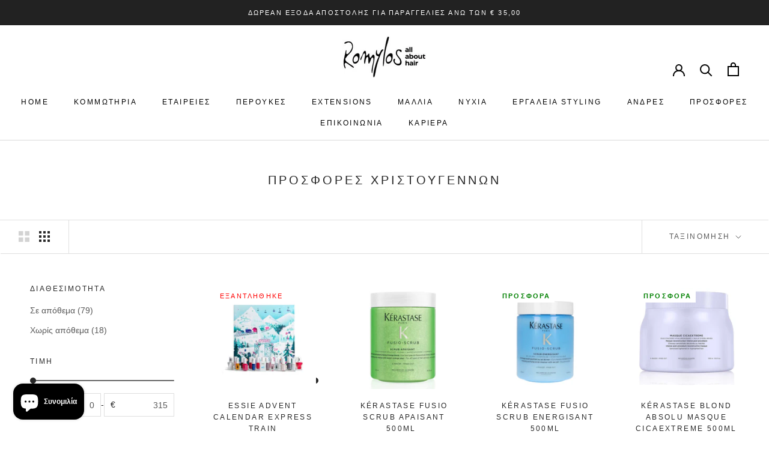

--- FILE ---
content_type: text/html; charset=utf-8
request_url: https://romylos.gr/collections/black-friday
body_size: 102415
content:







    
        
        
        
    



    
    
        
        
        
    



    
    
        
        
        
    



    
    
        
        
        
    



<!doctype html>

<html class="no-js" lang="el">
  <head>
	<link href="//romylos.gr/cdn/shop/t/52/assets/tiny.content.min.css?8945" rel="stylesheet" type="text/css" media="all" />








    <meta charset="utf-8"> 
    <meta http-equiv="X-UA-Compatible" content="IE=edge,chrome=1">
    <meta name="viewport" content="width=device-width, initial-scale=1.0, height=device-height, minimum-scale=1.0, maximum-scale=1.0">
    <meta name="theme-color" content="">

    <title>
      ΠΡΟΣΦΟΡΕΣ ΧΡΙΣΤΟΥΓΕΝΝΩΝ &ndash; Romylos All About Hair
    </title>

<!-- Google Tag Manager -->
<script>(function(w,d,s,l,i){w[l]=w[l]||[];w[l].push({'gtm.start':
new Date().getTime(),event:'gtm.js'});var f=d.getElementsByTagName(s)[0],
j=d.createElement(s),dl=l!='dataLayer'?'&l='+l:'';j.async=true;j.src=
'https://www.googletagmanager.com/gtm.js?id='+i+dl;f.parentNode.insertBefore(j,f);
})(window,document,'script','dataLayer','GTM-T5P96NG6');</script>
<!-- End Google Tag Manager -->
	
<!-- Google Analytics 4 -->
<script async src="https://www.googletagmanager.com/gtag/js?id=G-7DFR57QX74"></script>
<script>
  window.dataLayer = window.dataLayer || [];
  function gtag(){dataLayer.push(arguments);}
  gtag('js', new Date());

  gtag('config', 'G-7DFR57QX74');
</script>




 <script defer >
  (function(a,b,c,d,e,f,g){a['SkroutzAnalyticsObject']=e;a[e]= a[e] || function(){
    (a[e].q = a[e].q || []).push(arguments);};f=b.createElement(c);f.async=true;
    f.src=d;g=b.getElementsByTagName(c)[0];g.parentNode.insertBefore(f,g);
  })(window,document,'script','https://skroutza.skroutz.gr/skroutza.min.js','skroutz_analytics');

  skroutz_analytics('session', 'connect', 'SA-6301-5165');  // Connect your Account.
  </script>
    
<script src="//romylos.gr/cdn/shop/t/52/assets/skroutz-tracking.js?v=44759876763385837131763371254" defer ></script><link rel="canonical" href="https://romylos.gr/collections/black-friday"><link rel="shortcut icon" href="//romylos.gr/cdn/shop/files/favicon_3823af0b-b04f-4e28-af29-5368b8d6cd47_96x.png?v=1655458016" type="image/png"><meta property="og:type" content="website">
  <meta property="og:title" content="ΠΡΟΣΦΟΡΕΣ ΧΡΙΣΤΟΥΓΕΝΝΩΝ">
  <meta property="og:image" content="http://romylos.gr/cdn/shop/collections/BF.ROM.jpg?v=1669891550">
  <meta property="og:image:secure_url" content="https://romylos.gr/cdn/shop/collections/BF.ROM.jpg?v=1669891550">
  <meta property="og:image:width" content="900">
  <meta property="og:image:height" content="900"><meta property="og:url" content="https://romylos.gr/collections/black-friday">
<meta property="og:site_name" content="Romylos All About Hair"><meta name="twitter:card" content="summary"><meta name="twitter:title" content="ΠΡΟΣΦΟΡΕΣ ΧΡΙΣΤΟΥΓΕΝΝΩΝ">
  <meta name="twitter:description" content="">
  <meta name="twitter:image" content="https://romylos.gr/cdn/shop/collections/BF.ROM_600x600_crop_center.jpg?v=1669891550">
    <style>
  
  

  
  
  

  :root {
    --heading-font-family : "system_ui", -apple-system, 'Segoe UI', Roboto, 'Helvetica Neue', 'Noto Sans', 'Liberation Sans', Arial, sans-serif, 'Apple Color Emoji', 'Segoe UI Emoji', 'Segoe UI Symbol', 'Noto Color Emoji';
    --heading-font-weight : 400;
    --heading-font-style  : normal;

    --text-font-family : "system_ui", -apple-system, 'Segoe UI', Roboto, 'Helvetica Neue', 'Noto Sans', 'Liberation Sans', Arial, sans-serif, 'Apple Color Emoji', 'Segoe UI Emoji', 'Segoe UI Symbol', 'Noto Color Emoji';
    --text-font-weight : 400;
    --text-font-style  : normal;

    --base-text-font-size   : 14px;
    --default-text-font-size: 14px;--background          : #ffffff;
    --background-rgb      : 255, 255, 255;
    --light-background    : #ffffff;
    --light-background-rgb: 255, 255, 255;
    --heading-color       : #272727;
    --text-color          : #272727;
    --text-color-rgb      : 39, 39, 39;
    --text-color-light    : #595959;
    --text-color-light-rgb: 89, 89, 89;
    --link-color          : #9f9f9f;
    --link-color-rgb      : 159, 159, 159;
    --border-color        : #dfdfdf;
    --border-color-rgb    : 223, 223, 223;

    --button-background    : #272727;
    --button-background-rgb: 39, 39, 39;
    --button-text-color    : #ffffff;

    --header-background       : #ffffff;
    --header-heading-color    : #000000;
    --header-light-text-color : #595959;
    --header-border-color     : #d9d9d9;

    --footer-background    : #222222;
    --footer-text-color    : #ffffff;
    --footer-heading-color : #9f9f9f;
    --footer-border-color  : #434343;

    --navigation-background      : #ffffff;
    --navigation-background-rgb  : 255, 255, 255;
    --navigation-text-color      : #303030;
    --navigation-text-color-light: rgba(48, 48, 48, 0.5);
    --navigation-border-color    : rgba(48, 48, 48, 0.25);

    --newsletter-popup-background     : #ffffff;
    --newsletter-popup-text-color     : #303030;
    --newsletter-popup-text-color-rgb : 48, 48, 48;

    --secondary-elements-background       : #fce7a8;
    --secondary-elements-background-rgb   : 252, 231, 168;
    --secondary-elements-text-color       : #303030;
    --secondary-elements-text-color-light : rgba(48, 48, 48, 0.5);
    --secondary-elements-border-color     : rgba(48, 48, 48, 0.25);

    --product-sale-price-color    : #f94c43;
    --product-sale-price-color-rgb: 249, 76, 67;
    --product-star-rating: #f6a429;

    /* Shopify related variables */
    --payment-terms-background-color: #ffffff;

    /* Products */

    --horizontal-spacing-four-products-per-row: 60px;
        --horizontal-spacing-two-products-per-row : 60px;

    --vertical-spacing-four-products-per-row: 60px;
        --vertical-spacing-two-products-per-row : 75px;

    /* Animation */
    --drawer-transition-timing: cubic-bezier(0.645, 0.045, 0.355, 1);
    --header-base-height: 80px; /* We set a default for browsers that do not support CSS variables */

    /* Cursors */
    --cursor-zoom-in-svg    : url(//romylos.gr/cdn/shop/t/52/assets/cursor-zoom-in.svg?v=88901132481134332251763371254);
    --cursor-zoom-in-2x-svg : url(//romylos.gr/cdn/shop/t/52/assets/cursor-zoom-in-2x.svg?v=108879369196951729001763371254);
  }
</style>

<script>
  // IE11 does not have support for CSS variables, so we have to polyfill them
  if (!(((window || {}).CSS || {}).supports && window.CSS.supports('(--a: 0)'))) {
    const script = document.createElement('script');
    script.type = 'text/javascript';
    script.src = 'https://cdn.jsdelivr.net/npm/css-vars-ponyfill@2';
    script.onload = function() {
      cssVars({});
    };

    document.getElementsByTagName('head')[0].appendChild(script);
  }
</script>

    














    <script>window.performance && window.performance.mark && window.performance.mark('shopify.content_for_header.start');</script><meta name="google-site-verification" content="hLsyFx-G_m6yppDyNSVRwt2tnI9NTAM797dM-W4wV4w">
<meta id="shopify-digital-wallet" name="shopify-digital-wallet" content="/7438204994/digital_wallets/dialog">
<meta name="shopify-checkout-api-token" content="cd28fd591ad6e2758fea60d0e4cf324e">
<meta id="in-context-paypal-metadata" data-shop-id="7438204994" data-venmo-supported="false" data-environment="production" data-locale="en_US" data-paypal-v4="true" data-currency="EUR">
<link rel="alternate" type="application/atom+xml" title="Feed" href="/collections/black-friday.atom" />
<link rel="next" href="/collections/black-friday?page=2">
<link rel="alternate" type="application/json+oembed" href="https://romylos.gr/collections/black-friday.oembed">
<script async="async" data-src="/checkouts/internal/preloads.js?locale=el-GR"></script>
<link rel="preconnect" href="https://shop.app" crossorigin="anonymous">
<script async="async" data-src="https://shop.app/checkouts/internal/preloads.js?locale=el-GR&shop_id=7438204994" crossorigin="anonymous"></script>
<script id="apple-pay-shop-capabilities" type="application/json">{"shopId":7438204994,"countryCode":"GR","currencyCode":"EUR","merchantCapabilities":["supports3DS"],"merchantId":"gid:\/\/shopify\/Shop\/7438204994","merchantName":"Romylos All About Hair","requiredBillingContactFields":["postalAddress","email","phone"],"requiredShippingContactFields":["postalAddress","email","phone"],"shippingType":"shipping","supportedNetworks":["visa","masterCard","amex"],"total":{"type":"pending","label":"Romylos All About Hair","amount":"1.00"},"shopifyPaymentsEnabled":true,"supportsSubscriptions":true}</script>
<script id="shopify-features" type="application/json">{"accessToken":"cd28fd591ad6e2758fea60d0e4cf324e","betas":["rich-media-storefront-analytics"],"domain":"romylos.gr","predictiveSearch":true,"shopId":7438204994,"locale":"el"}</script>
<script>var Shopify = Shopify || {};
Shopify.shop = "romylosallabouthair.myshopify.com";
Shopify.locale = "el";
Shopify.currency = {"active":"EUR","rate":"1.0"};
Shopify.country = "GR";
Shopify.theme = {"name":"PRESTIGE.5.7 TESTING ( with Invoice) ","id":187513176391,"schema_name":"Prestige","schema_version":"5.7.0","theme_store_id":855,"role":"main"};
Shopify.theme.handle = "null";
Shopify.theme.style = {"id":null,"handle":null};
Shopify.cdnHost = "romylos.gr/cdn";
Shopify.routes = Shopify.routes || {};
Shopify.routes.root = "/";</script>
<script type="module">!function(o){(o.Shopify=o.Shopify||{}).modules=!0}(window);</script>
<script>!function(o){function n(){var o=[];function n(){o.push(Array.prototype.slice.apply(arguments))}return n.q=o,n}var t=o.Shopify=o.Shopify||{};t.loadFeatures=n(),t.autoloadFeatures=n()}(window);</script>
<script>
  window.ShopifyPay = window.ShopifyPay || {};
  window.ShopifyPay.apiHost = "shop.app\/pay";
  window.ShopifyPay.redirectState = null;
</script>
<script id="shop-js-analytics" type="application/json">{"pageType":"collection"}</script>
<script defer="defer" async type="module" data-src="//romylos.gr/cdn/shopifycloud/shop-js/modules/v2/client.init-shop-cart-sync_CA-k_-bH.el.esm.js"></script>
<script defer="defer" async type="module" data-src="//romylos.gr/cdn/shopifycloud/shop-js/modules/v2/chunk.common_B9X36xNm.esm.js"></script>
<script type="module">
  await import("//romylos.gr/cdn/shopifycloud/shop-js/modules/v2/client.init-shop-cart-sync_CA-k_-bH.el.esm.js");
await import("//romylos.gr/cdn/shopifycloud/shop-js/modules/v2/chunk.common_B9X36xNm.esm.js");

  window.Shopify.SignInWithShop?.initShopCartSync?.({"fedCMEnabled":true,"windoidEnabled":true});

</script>
<script>
  window.Shopify = window.Shopify || {};
  if (!window.Shopify.featureAssets) window.Shopify.featureAssets = {};
  window.Shopify.featureAssets['shop-js'] = {"shop-cart-sync":["modules/v2/client.shop-cart-sync_BZ5V_CcR.el.esm.js","modules/v2/chunk.common_B9X36xNm.esm.js"],"init-fed-cm":["modules/v2/client.init-fed-cm_CI_krfPk.el.esm.js","modules/v2/chunk.common_B9X36xNm.esm.js"],"shop-button":["modules/v2/client.shop-button_u_DvXBpQ.el.esm.js","modules/v2/chunk.common_B9X36xNm.esm.js"],"shop-cash-offers":["modules/v2/client.shop-cash-offers_BQgsol5c.el.esm.js","modules/v2/chunk.common_B9X36xNm.esm.js","modules/v2/chunk.modal_BrGrzzBY.esm.js"],"init-windoid":["modules/v2/client.init-windoid_D4QYwODG.el.esm.js","modules/v2/chunk.common_B9X36xNm.esm.js"],"shop-toast-manager":["modules/v2/client.shop-toast-manager_BLhExkzW.el.esm.js","modules/v2/chunk.common_B9X36xNm.esm.js"],"init-shop-email-lookup-coordinator":["modules/v2/client.init-shop-email-lookup-coordinator_DtyLhpT5.el.esm.js","modules/v2/chunk.common_B9X36xNm.esm.js"],"init-shop-cart-sync":["modules/v2/client.init-shop-cart-sync_CA-k_-bH.el.esm.js","modules/v2/chunk.common_B9X36xNm.esm.js"],"avatar":["modules/v2/client.avatar_BTnouDA3.el.esm.js"],"pay-button":["modules/v2/client.pay-button_BkCuQo22.el.esm.js","modules/v2/chunk.common_B9X36xNm.esm.js"],"init-customer-accounts":["modules/v2/client.init-customer-accounts_JUq35FjI.el.esm.js","modules/v2/client.shop-login-button_DSajqUp3.el.esm.js","modules/v2/chunk.common_B9X36xNm.esm.js","modules/v2/chunk.modal_BrGrzzBY.esm.js"],"init-shop-for-new-customer-accounts":["modules/v2/client.init-shop-for-new-customer-accounts_CxcvDFcL.el.esm.js","modules/v2/client.shop-login-button_DSajqUp3.el.esm.js","modules/v2/chunk.common_B9X36xNm.esm.js","modules/v2/chunk.modal_BrGrzzBY.esm.js"],"shop-login-button":["modules/v2/client.shop-login-button_DSajqUp3.el.esm.js","modules/v2/chunk.common_B9X36xNm.esm.js","modules/v2/chunk.modal_BrGrzzBY.esm.js"],"init-customer-accounts-sign-up":["modules/v2/client.init-customer-accounts-sign-up_DgmNfdsb.el.esm.js","modules/v2/client.shop-login-button_DSajqUp3.el.esm.js","modules/v2/chunk.common_B9X36xNm.esm.js","modules/v2/chunk.modal_BrGrzzBY.esm.js"],"shop-follow-button":["modules/v2/client.shop-follow-button_DUoFHI1a.el.esm.js","modules/v2/chunk.common_B9X36xNm.esm.js","modules/v2/chunk.modal_BrGrzzBY.esm.js"],"checkout-modal":["modules/v2/client.checkout-modal_DPcTz3qH.el.esm.js","modules/v2/chunk.common_B9X36xNm.esm.js","modules/v2/chunk.modal_BrGrzzBY.esm.js"],"lead-capture":["modules/v2/client.lead-capture_DsowAl7z.el.esm.js","modules/v2/chunk.common_B9X36xNm.esm.js","modules/v2/chunk.modal_BrGrzzBY.esm.js"],"shop-login":["modules/v2/client.shop-login_BjVeMurd.el.esm.js","modules/v2/chunk.common_B9X36xNm.esm.js","modules/v2/chunk.modal_BrGrzzBY.esm.js"],"payment-terms":["modules/v2/client.payment-terms_CFketaTp.el.esm.js","modules/v2/chunk.common_B9X36xNm.esm.js","modules/v2/chunk.modal_BrGrzzBY.esm.js"]};
</script>
<script>(function() {
  var isLoaded = false;
  function asyncLoad() {
    if (isLoaded) return;
    isLoaded = true;
    var urls = ["https:\/\/feed.omegacommerce.com\/js\/init.js?shop=romylosallabouthair.myshopify.com","https:\/\/chimpstatic.com\/mcjs-connected\/js\/users\/2cd4ef70d87b1dfbc5a733b97\/11bbe132ebb8d75cb7cc7058d.js?shop=romylosallabouthair.myshopify.com","\/\/searchserverapi.com\/widgets\/shopify\/init.js?a=7U2C7J8m7a\u0026shop=romylosallabouthair.myshopify.com","https:\/\/ping.contactpigeon.com\/bi\/nshopjs\/cpagent143057.js?cid=romylosallabouthair\u0026v=001\u0026shop=romylosallabouthair.myshopify.com","https:\/\/storage.nfcube.com\/instafeed-600d2c384d0600548cd803c403ef1215.js?shop=romylosallabouthair.myshopify.com"];
    for (var i = 0; i < urls.length; i++) {
      var s = document.createElement('script');
      s.type = 'text/javascript';
      s.async = true;
      s.src = urls[i];
      var x = document.getElementsByTagName('script')[0];
      x.parentNode.insertBefore(s, x);
    }
  };
  document.addEventListener('StartAsyncLoading',
  function(event){
    asyncLoad();
  });
  if(window.attachEvent) {
    window.attachEvent('onload', function(){});
  } else {
    window.addEventListener('load', function(){}, false);
  }
})();</script>
<script id="__st">var __st={"a":7438204994,"offset":7200,"reqid":"4faba077-b053-48be-b707-7bf3501ce5ba-1768685377","pageurl":"romylos.gr\/collections\/black-friday","u":"e228b3440525","p":"collection","rtyp":"collection","rid":266732306498};</script>
<script>window.ShopifyPaypalV4VisibilityTracking = true;</script>
<script id="captcha-bootstrap">!function(){'use strict';const t='contact',e='account',n='new_comment',o=[[t,t],['blogs',n],['comments',n],[t,'customer']],c=[[e,'customer_login'],[e,'guest_login'],[e,'recover_customer_password'],[e,'create_customer']],r=t=>t.map((([t,e])=>`form[action*='/${t}']:not([data-nocaptcha='true']) input[name='form_type'][value='${e}']`)).join(','),a=t=>()=>t?[...document.querySelectorAll(t)].map((t=>t.form)):[];function s(){const t=[...o],e=r(t);return a(e)}const i='password',u='form_key',d=['recaptcha-v3-token','g-recaptcha-response','h-captcha-response',i],f=()=>{try{return window.sessionStorage}catch{return}},m='__shopify_v',_=t=>t.elements[u];function p(t,e,n=!1){try{const o=window.sessionStorage,c=JSON.parse(o.getItem(e)),{data:r}=function(t){const{data:e,action:n}=t;return t[m]||n?{data:e,action:n}:{data:t,action:n}}(c);for(const[e,n]of Object.entries(r))t.elements[e]&&(t.elements[e].value=n);n&&o.removeItem(e)}catch(o){console.error('form repopulation failed',{error:o})}}const l='form_type',E='cptcha';function T(t){t.dataset[E]=!0}const w=window,h=w.document,L='Shopify',v='ce_forms',y='captcha';let A=!1;((t,e)=>{const n=(g='f06e6c50-85a8-45c8-87d0-21a2b65856fe',I='https://cdn.shopify.com/shopifycloud/storefront-forms-hcaptcha/ce_storefront_forms_captcha_hcaptcha.v1.5.2.iife.js',D={infoText:'Προστατεύεται με το hCaptcha',privacyText:'Απόρρητο',termsText:'Όροι'},(t,e,n)=>{const o=w[L][v],c=o.bindForm;if(c)return c(t,g,e,D).then(n);var r;o.q.push([[t,g,e,D],n]),r=I,A||(h.body.append(Object.assign(h.createElement('script'),{id:'captcha-provider',async:!0,src:r})),A=!0)});var g,I,D;w[L]=w[L]||{},w[L][v]=w[L][v]||{},w[L][v].q=[],w[L][y]=w[L][y]||{},w[L][y].protect=function(t,e){n(t,void 0,e),T(t)},Object.freeze(w[L][y]),function(t,e,n,w,h,L){const[v,y,A,g]=function(t,e,n){const i=e?o:[],u=t?c:[],d=[...i,...u],f=r(d),m=r(i),_=r(d.filter((([t,e])=>n.includes(e))));return[a(f),a(m),a(_),s()]}(w,h,L),I=t=>{const e=t.target;return e instanceof HTMLFormElement?e:e&&e.form},D=t=>v().includes(t);t.addEventListener('submit',(t=>{const e=I(t);if(!e)return;const n=D(e)&&!e.dataset.hcaptchaBound&&!e.dataset.recaptchaBound,o=_(e),c=g().includes(e)&&(!o||!o.value);(n||c)&&t.preventDefault(),c&&!n&&(function(t){try{if(!f())return;!function(t){const e=f();if(!e)return;const n=_(t);if(!n)return;const o=n.value;o&&e.removeItem(o)}(t);const e=Array.from(Array(32),(()=>Math.random().toString(36)[2])).join('');!function(t,e){_(t)||t.append(Object.assign(document.createElement('input'),{type:'hidden',name:u})),t.elements[u].value=e}(t,e),function(t,e){const n=f();if(!n)return;const o=[...t.querySelectorAll(`input[type='${i}']`)].map((({name:t})=>t)),c=[...d,...o],r={};for(const[a,s]of new FormData(t).entries())c.includes(a)||(r[a]=s);n.setItem(e,JSON.stringify({[m]:1,action:t.action,data:r}))}(t,e)}catch(e){console.error('failed to persist form',e)}}(e),e.submit())}));const S=(t,e)=>{t&&!t.dataset[E]&&(n(t,e.some((e=>e===t))),T(t))};for(const o of['focusin','change'])t.addEventListener(o,(t=>{const e=I(t);D(e)&&S(e,y())}));const B=e.get('form_key'),M=e.get(l),P=B&&M;t.addEventListener('DOMContentLoaded',(()=>{const t=y();if(P)for(const e of t)e.elements[l].value===M&&p(e,B);[...new Set([...A(),...v().filter((t=>'true'===t.dataset.shopifyCaptcha))])].forEach((e=>S(e,t)))}))}(h,new URLSearchParams(w.location.search),n,t,e,['guest_login'])})(!0,!0)}();</script>
<script integrity="sha256-4kQ18oKyAcykRKYeNunJcIwy7WH5gtpwJnB7kiuLZ1E=" data-source-attribution="shopify.loadfeatures" defer="defer" data-src="//romylos.gr/cdn/shopifycloud/storefront/assets/storefront/load_feature-a0a9edcb.js" crossorigin="anonymous"></script>
<script crossorigin="anonymous" defer="defer" data-src="//romylos.gr/cdn/shopifycloud/storefront/assets/shopify_pay/storefront-65b4c6d7.js?v=20250812"></script>
<script data-source-attribution="shopify.dynamic_checkout.dynamic.init">var Shopify=Shopify||{};Shopify.PaymentButton=Shopify.PaymentButton||{isStorefrontPortableWallets:!0,init:function(){window.Shopify.PaymentButton.init=function(){};var t=document.createElement("script");t.data-src="https://romylos.gr/cdn/shopifycloud/portable-wallets/latest/portable-wallets.el.js",t.type="module",document.head.appendChild(t)}};
</script>
<script data-source-attribution="shopify.dynamic_checkout.buyer_consent">
  function portableWalletsHideBuyerConsent(e){var t=document.getElementById("shopify-buyer-consent"),n=document.getElementById("shopify-subscription-policy-button");t&&n&&(t.classList.add("hidden"),t.setAttribute("aria-hidden","true"),n.removeEventListener("click",e))}function portableWalletsShowBuyerConsent(e){var t=document.getElementById("shopify-buyer-consent"),n=document.getElementById("shopify-subscription-policy-button");t&&n&&(t.classList.remove("hidden"),t.removeAttribute("aria-hidden"),n.addEventListener("click",e))}window.Shopify?.PaymentButton&&(window.Shopify.PaymentButton.hideBuyerConsent=portableWalletsHideBuyerConsent,window.Shopify.PaymentButton.showBuyerConsent=portableWalletsShowBuyerConsent);
</script>
<script data-source-attribution="shopify.dynamic_checkout.cart.bootstrap">document.addEventListener("DOMContentLoaded",(function(){function t(){return document.querySelector("shopify-accelerated-checkout-cart, shopify-accelerated-checkout")}if(t())Shopify.PaymentButton.init();else{new MutationObserver((function(e,n){t()&&(Shopify.PaymentButton.init(),n.disconnect())})).observe(document.body,{childList:!0,subtree:!0})}}));
</script>
<script id='scb4127' type='text/javascript' async='' data-src='https://romylos.gr/cdn/shopifycloud/privacy-banner/storefront-banner.js'></script><link id="shopify-accelerated-checkout-styles" rel="stylesheet" media="screen" href="https://romylos.gr/cdn/shopifycloud/portable-wallets/latest/accelerated-checkout-backwards-compat.css" crossorigin="anonymous">
<style id="shopify-accelerated-checkout-cart">
        #shopify-buyer-consent {
  margin-top: 1em;
  display: inline-block;
  width: 100%;
}

#shopify-buyer-consent.hidden {
  display: none;
}

#shopify-subscription-policy-button {
  background: none;
  border: none;
  padding: 0;
  text-decoration: underline;
  font-size: inherit;
  cursor: pointer;
}

#shopify-subscription-policy-button::before {
  box-shadow: none;
}

      </style>

<script>window.performance && window.performance.mark && window.performance.mark('shopify.content_for_header.end');</script>


    <link rel="stylesheet" href="//romylos.gr/cdn/shop/t/52/assets/theme.css?v=62441372190441597211763371254">

    <script>// This allows to expose several variables to the global scope, to be used in scripts
      window.theme = {
        pageType: "collection",
        moneyFormat: "€{{amount_with_comma_separator}}",
        moneyWithCurrencyFormat: "€{{amount_with_comma_separator}} EUR",
        currencyCodeEnabled: false,
        productImageSize: "square",
        searchMode: "product,article,page",
        showPageTransition: false,
        showElementStaggering: false,
        showImageZooming: true
      };

      window.routes = {
        rootUrl: "\/",
        rootUrlWithoutSlash: '',
        cartUrl: "\/cart",
        cartAddUrl: "\/cart\/add",
        cartChangeUrl: "\/cart\/change",
        searchUrl: "\/search",
        productRecommendationsUrl: "\/recommendations\/products"
      };

      window.languages = {
        cartAddNote: "Προσθήκη Σχολίου",
        cartEditNote: "Επεξεργασία Σχολίου",
        productImageLoadingError: "Δεν ήταν δυνατή η φόρτωση αυτής της εικόνας. Δοκιμάστε να φορτώσετε ξανά τη σελίδα.",
        productFormAddToCart: "Προσθήκη στο καλάθι",
        productFormUnavailable: "Μη διαθέσιμο",
        productFormSoldOut: "Εξαντλημένο ",
        shippingEstimatorOneResult: "1 διαθέσιμη επιλογή:",
        shippingEstimatorMoreResults: "{{count}} διαθέσιμες επιλογές:",
        shippingEstimatorNoResults: "Δεν βρέθηκε αποστολή"
      };

      window.lazySizesConfig = {
        loadHidden: false,
        hFac: 0.5,
        expFactor: 2,
        ricTimeout: 150,
        lazyClass: 'Image--lazyLoad',
        loadingClass: 'Image--lazyLoading',
        loadedClass: 'Image--lazyLoaded'
      };

      document.documentElement.className = document.documentElement.className.replace('no-js', 'js');
      document.documentElement.style.setProperty('--window-height', window.innerHeight + 'px');

      // We do a quick detection of some features (we could use Modernizr but for so little...)
      (function() {
        document.documentElement.className += ((window.CSS && window.CSS.supports('(position: sticky) or (position: -webkit-sticky)')) ? ' supports-sticky' : ' no-supports-sticky');
        document.documentElement.className += (window.matchMedia('(-moz-touch-enabled: 1), (hover: none)')).matches ? ' no-supports-hover' : ' supports-hover';
      }());

      
    </script>

   
    
    <script type="text/javascript" src="//romylos.gr/cdn/shop/t/52/assets/lazysizes.min.js?v=174358363404432586981763371254" async></script><script type="text/javascript" src="//romylos.gr/cdn/shop/t/52/assets/libs.min.js?v=26178543184394469741763371254" defer></script>
    <script type="text/javascript" src="//romylos.gr/cdn/shop/t/52/assets/theme.js?v=116291210821653663351763371254" defer></script>
    <script type="9b4ea59dca189cfa4967/javascript" src="//romylos.gr/cdn/shop/t/52/assets/custom.js?v=111603181540343972631763371254" defer></script>

    <script>
      (function () {
        window.onpageshow = function() {
          if (window.theme.showPageTransition) {
            var pageTransition = document.querySelector('.PageTransition');

            if (pageTransition) {
              pageTransition.style.visibility = 'visible';
              pageTransition.style.opacity = '0';
            }
          }

          // When the page is loaded from the cache, we have to reload the cart content
          document.documentElement.dispatchEvent(new CustomEvent('cart:refresh', {
            bubbles: true
          }));
        };
      })();
    </script>

    


  <script type="application/ld+json">
  {
    "@context": "http://schema.org",
    "@type": "BreadcrumbList",
  "itemListElement": [{
      "@type": "ListItem",
      "position": 1,
      "name": "",
      "item": "https://romylos.gr"
    },{
          "@type": "ListItem",
          "position": 2,
          "name": "ΠΡΟΣΦΟΡΕΣ ΧΡΙΣΤΟΥΓΕΝΝΩΝ",
          "item": "https://romylos.gr/collections/black-friday"
        }]
  }
  </script>

  
  
  <script type="9b4ea59dca189cfa4967/javascript" src="https://ajax.googleapis.com/ajax/libs/jquery/3.5.1/jquery.min.js"></script>

<meta name="google-site-verification" content="kXRCQpsBiVO8Ko8tzuWCWQA5UXHnpEGr7llktn2sq8s" />
<meta name="google-site-verification" content="K4gpJJlhzax_Vl-LECuUj-4ojGNoKc4mMuBdwC_oFM8" />
<meta name="google-site-verification" content="blbqKGuvVU7LbKcMlI80QyT0D32c3zm3geRoW_dIyPk" />
    
  



    <script>
    document.addEventListener("contextmenu", function(e) {
        e.preventDefault();
    });
</script>
    
  <!-- BEGIN app block: shopify://apps/pandectes-gdpr/blocks/banner/58c0baa2-6cc1-480c-9ea6-38d6d559556a -->
  
    
      <!-- TCF is active, scripts are loaded above -->
      
      <script>
        
          window.PandectesSettings = {"store":{"id":7438204994,"plan":"basic","theme":"PRESTIGE.5.7 TESTING (No Collection Cart)","primaryLocale":"el","adminMode":false,"headless":false,"storefrontRootDomain":"","checkoutRootDomain":"","storefrontAccessToken":""},"tsPublished":1749636636,"declaration":{"showPurpose":false,"showProvider":false,"declIntroText":"Χρησιμοποιούμε cookies για να βελτιστοποιήσουμε τη λειτουργικότητα του ιστότοπου, να αναλύσουμε την απόδοση και να σας παρέχουμε εξατομικευμένη εμπειρία. Ορισμένα cookies είναι απαραίτητα για τη σωστή λειτουργία και λειτουργία του ιστότοπου. Αυτά τα cookies δεν μπορούν να απενεργοποιηθούν. Σε αυτό το παράθυρο μπορείτε να διαχειριστείτε τις προτιμήσεις σας για τα cookies.","showDateGenerated":true},"language":{"unpublished":[],"languageMode":"Single","fallbackLanguage":"el","languageDetection":"browser","languagesSupported":[]},"texts":{"managed":{"headerText":{"el":"Σεβόμαστε το απόρρητό σας"},"consentText":{"el":"Αυτός ο ιστότοπος χρησιμοποιεί cookies για να διασφαλίσει ότι έχετε την καλύτερη εμπειρία."},"linkText":{"el":"Μάθε περισσότερα"},"imprintText":{"el":"Αποτύπωμα"},"googleLinkText":{"el":"Όροι απορρήτου της Google"},"allowButtonText":{"el":"Αποδέχομαι"},"denyButtonText":{"el":"Απόρριψη"},"dismissButtonText":{"el":"Εντάξει"},"leaveSiteButtonText":{"el":"Αφήστε αυτόν τον ιστότοπο"},"preferencesButtonText":{"el":"Προτιμήσεις"},"cookiePolicyText":{"el":"Πολιτική cookies"},"preferencesPopupTitleText":{"el":"Διαχειριστείτε τις προτιμήσεις συγκατάθεσης"},"preferencesPopupIntroText":{"el":"Χρησιμοποιούμε cookies για τη βελτιστοποίηση της λειτουργικότητας του ιστότοπου, την ανάλυση της απόδοσης και την παροχή εξατομικευμένης εμπειρίας σε εσάς. Ορισμένα cookie είναι απαραίτητα για τη σωστή λειτουργία και λειτουργία του ιστότοπου. Αυτά τα cookie δεν μπορούν να απενεργοποιηθούν. Σε αυτό το παράθυρο μπορείτε να διαχειριστείτε τις προτιμήσεις σας για cookie."},"preferencesPopupSaveButtonText":{"el":"Αποθήκευση προτιμήσεων"},"preferencesPopupCloseButtonText":{"el":"Κλείσιμο"},"preferencesPopupAcceptAllButtonText":{"el":"Αποδοχή όλων"},"preferencesPopupRejectAllButtonText":{"el":"Απόρριψη όλων"},"cookiesDetailsText":{"el":"Λεπτομέρειες cookie"},"preferencesPopupAlwaysAllowedText":{"el":"πάντα επιτρέπεται"},"accessSectionParagraphText":{"el":"Έχετε το δικαίωμα να έχετε πρόσβαση στα δεδομένα σας ανά πάσα στιγμή."},"accessSectionTitleText":{"el":"Φορητότητα δεδομένων"},"accessSectionAccountInfoActionText":{"el":"Προσωπικά δεδομένα"},"accessSectionDownloadReportActionText":{"el":"Κατέβασέ τα όλα"},"accessSectionGDPRRequestsActionText":{"el":"Αιτήματα υποκειμένου δεδομένων"},"accessSectionOrdersRecordsActionText":{"el":"Παραγγελίες"},"rectificationSectionParagraphText":{"el":"Έχετε το δικαίωμα να ζητήσετε την ενημέρωση των δεδομένων σας όποτε το κρίνετε κατάλληλο."},"rectificationSectionTitleText":{"el":"Διόρθωση δεδομένων"},"rectificationCommentPlaceholder":{"el":"Περιγράψτε τι θέλετε να ενημερώνετε"},"rectificationCommentValidationError":{"el":"Απαιτείται σχόλιο"},"rectificationSectionEditAccountActionText":{"el":"Ζητήστε ενημέρωση"},"erasureSectionTitleText":{"el":"Δικαίωμα να ξεχαστείς"},"erasureSectionParagraphText":{"el":"Έχετε το δικαίωμα να ζητήσετε τη διαγραφή όλων των δεδομένων σας. Μετά από αυτό, δεν θα έχετε πλέον πρόσβαση στον λογαριασμό σας."},"erasureSectionRequestDeletionActionText":{"el":"Ζητήστε διαγραφή προσωπικών δεδομένων"},"consentDate":{"el":"Ημερομηνία συναίνεσης"},"consentId":{"el":"Αναγνωριστικό συναίνεσης"},"consentSectionChangeConsentActionText":{"el":"Αλλαγή προτίμησης συναίνεσης"},"consentSectionConsentedText":{"el":"Συμφωνήσατε με την πολιτική cookie αυτού του ιστότοπου στο"},"consentSectionNoConsentText":{"el":"Δεν έχετε συναινέσει στην πολιτική cookie αυτού του ιστότοπου."},"consentSectionTitleText":{"el":"Η συγκατάθεσή σας για τα cookie"},"consentStatus":{"el":"Προτίμηση συναίνεσης"},"confirmationFailureMessage":{"el":"Το αίτημά σας δεν επαληθεύτηκε. Δοκιμάστε ξανά και εάν το πρόβλημα παραμένει, επικοινωνήστε με τον ιδιοκτήτη του καταστήματος για βοήθεια"},"confirmationFailureTitle":{"el":"Παρουσιάστηκε πρόβλημα"},"confirmationSuccessMessage":{"el":"Σύντομα θα επικοινωνήσουμε μαζί σας ως προς το αίτημά σας."},"confirmationSuccessTitle":{"el":"Το αίτημά σας έχει επαληθευτεί"},"guestsSupportEmailFailureMessage":{"el":"Το αίτημά σας δεν υποβλήθηκε. Δοκιμάστε ξανά και εάν το πρόβλημα παραμένει, επικοινωνήστε με τον ιδιοκτήτη του καταστήματος για βοήθεια."},"guestsSupportEmailFailureTitle":{"el":"Παρουσιάστηκε πρόβλημα"},"guestsSupportEmailPlaceholder":{"el":"Διεύθυνση ηλεκτρονικού ταχυδρομείου"},"guestsSupportEmailSuccessMessage":{"el":"Εάν είστε εγγεγραμμένος ως πελάτης αυτού του καταστήματος, σύντομα θα λάβετε ένα μήνυμα ηλεκτρονικού ταχυδρομείου με οδηγίες για το πώς να προχωρήσετε."},"guestsSupportEmailSuccessTitle":{"el":"Σας ευχαριστώ για το αίτημά σας"},"guestsSupportEmailValidationError":{"el":"Το email δεν είναι έγκυρο"},"guestsSupportInfoText":{"el":"Συνδεθείτε με τον λογαριασμό πελάτη σας για να προχωρήσετε περαιτέρω."},"submitButton":{"el":"υποβάλλουν"},"submittingButton":{"el":"Υποβολή ..."},"cancelButton":{"el":"Ακύρωση"},"declIntroText":{"el":"Χρησιμοποιούμε cookies για να βελτιστοποιήσουμε τη λειτουργικότητα του ιστότοπου, να αναλύσουμε την απόδοση και να σας παρέχουμε εξατομικευμένη εμπειρία. Ορισμένα cookies είναι απαραίτητα για τη σωστή λειτουργία και λειτουργία του ιστότοπου. Αυτά τα cookies δεν μπορούν να απενεργοποιηθούν. Σε αυτό το παράθυρο μπορείτε να διαχειριστείτε τις προτιμήσεις σας για τα cookies."},"declName":{"el":"Ονομα"},"declPurpose":{"el":"Σκοπός"},"declType":{"el":"Τύπος"},"declRetention":{"el":"Διάρκεια"},"declProvider":{"el":"Προμηθευτής"},"declFirstParty":{"el":"First-party"},"declThirdParty":{"el":"Cookie τρίτων"},"declSeconds":{"el":"δευτερόλεπτα"},"declMinutes":{"el":"λεπτά"},"declHours":{"el":"ώρες"},"declDays":{"el":"ημέρες"},"declMonths":{"el":"μήνες"},"declYears":{"el":"χρόνια"},"declSession":{"el":"Συνεδρία"},"declDomain":{"el":"Τομέας"},"declPath":{"el":"Μονοπάτι"}},"categories":{"strictlyNecessaryCookiesTitleText":{"el":"Απολύτως απαραίτητα cookies"},"strictlyNecessaryCookiesDescriptionText":{"el":"Αυτά τα cookies είναι απαραίτητα για να σας επιτρέψουν να μετακινηθείτε στον ιστότοπο και να χρησιμοποιήσετε τις δυνατότητές του, όπως η πρόσβαση σε ασφαλείς περιοχές του ιστότοπου. Ο ιστότοπος δεν μπορεί να λειτουργήσει σωστά χωρίς αυτά τα cookie."},"functionalityCookiesTitleText":{"el":"Λειτουργικά cookies"},"functionalityCookiesDescriptionText":{"el":"Αυτά τα cookies επιτρέπουν στον ιστότοπο να παρέχει βελτιωμένη λειτουργικότητα και εξατομίκευση. Μπορεί να ορίζονται από εμάς ή από τρίτους παρόχους των οποίων τις υπηρεσίες έχουμε προσθέσει στις σελίδες μας. Εάν δεν επιτρέπετε αυτά τα cookie, τότε ορισμένες ή όλες αυτές οι υπηρεσίες ενδέχεται να μην λειτουργούν σωστά."},"performanceCookiesTitleText":{"el":"Cookies απόδοσης"},"performanceCookiesDescriptionText":{"el":"Αυτά τα cookies μας επιτρέπουν να παρακολουθούμε και να βελτιώνουμε την απόδοση του ιστότοπού μας. Για παράδειγμα, μας επιτρέπουν να μετράμε επισκέψεις, να εντοπίζουμε πηγές επισκεψιμότητας και να βλέπουμε ποια μέρη του ιστότοπου είναι πιο δημοφιλή."},"targetingCookiesTitleText":{"el":"Στόχευση cookie"},"targetingCookiesDescriptionText":{"el":"Αυτά τα cookies ενδέχεται να οριστούν μέσω του ιστότοπού μας από τους διαφημιστικούς συνεργάτες μας. Μπορεί να χρησιμοποιηθούν από αυτές τις εταιρείες για να δημιουργήσουν ένα προφίλ με τα ενδιαφέροντά σας και να σας δείξουν σχετικές διαφημίσεις σε άλλους ιστότοπους. Δεν αποθηκεύουν απευθείας προσωπικές πληροφορίες, αλλά βασίζονται στον μοναδικό προσδιορισμό του προγράμματος περιήγησης και της συσκευής σας στο Διαδίκτυο. Εάν δεν επιτρέψετε αυτά τα cookie, θα αντιμετωπίσετε λιγότερο στοχευμένες διαφημίσεις."},"unclassifiedCookiesTitleText":{"el":"Μη ταξινομημένα cookies"},"unclassifiedCookiesDescriptionText":{"el":"Τα μη ταξινομημένα cookies είναι cookies που είμαστε στη διαδικασία ταξινόμησης, μαζί με τους παρόχους μεμονωμένων cookies."}},"auto":{}},"library":{"previewMode":false,"fadeInTimeout":0,"defaultBlocked":0,"showLink":true,"showImprintLink":false,"showGoogleLink":false,"enabled":true,"cookie":{"expiryDays":365,"secure":true,"domain":""},"dismissOnScroll":false,"dismissOnWindowClick":false,"dismissOnTimeout":false,"palette":{"popup":{"background":"#FFFFFF","backgroundForCalculations":{"a":1,"b":255,"g":255,"r":255},"text":"#000000"},"button":{"background":"transparent","backgroundForCalculations":{"a":1,"b":255,"g":255,"r":255},"text":"#000000","textForCalculation":{"a":1,"b":0,"g":0,"r":0},"border":"#000000"}},"content":{"href":"https://romylosallabouthair.myshopify.com/policies/privacy-policy","imprintHref":"/","close":"&#10005;","target":"","logo":"<img class=\"cc-banner-logo\" style=\"max-height: 40px;\" src=\"https://romylosallabouthair.myshopify.com/cdn/shop/files/pandectes-banner-logo.png\" alt=\"logo\" />"},"window":"<div role=\"dialog\" aria-live=\"polite\" aria-label=\"cookieconsent\" aria-describedby=\"cookieconsent:desc\" id=\"pandectes-banner\" class=\"cc-window-wrapper cc-bottom-wrapper\"><div class=\"pd-cookie-banner-window cc-window {{classes}}\"><!--googleoff: all-->{{children}}<!--googleon: all--></div></div>","compliance":{"info":"<div class=\"cc-compliance cc-highlight\">{{dismiss}}</div>"},"type":"info","layouts":{"basic":"{{logo}}{{messagelink}}{{compliance}}{{close}}"},"position":"bottom","theme":"wired","revokable":false,"animateRevokable":false,"revokableReset":false,"revokableLogoUrl":"https://romylosallabouthair.myshopify.com/cdn/shop/files/pandectes-reopen-logo.png","revokablePlacement":"bottom-left","revokableMarginHorizontal":15,"revokableMarginVertical":15,"static":false,"autoAttach":true,"hasTransition":true,"blacklistPage":[""],"elements":{"close":"<button aria-label=\"close\" type=\"button\" tabindex=\"0\" class=\"cc-close\">{{close}}</button>","dismiss":"<button type=\"button\" tabindex=\"0\" class=\"cc-btn cc-btn-decision cc-dismiss\">{{dismiss}}</button>","allow":"<button type=\"button\" tabindex=\"0\" class=\"cc-btn cc-btn-decision cc-allow\">{{allow}}</button>","deny":"<button type=\"button\" tabindex=\"0\" class=\"cc-btn cc-btn-decision cc-deny\">{{deny}}</button>","preferences":"<button tabindex=\"0\" type=\"button\" class=\"cc-btn cc-settings\" onclick=\"Pandectes.fn.openPreferences()\">{{preferences}}</button>"}},"geolocation":{"brOnly":false,"caOnly":false,"chOnly":false,"euOnly":false,"jpOnly":false,"thOnly":false,"canadaOnly":false,"globalVisibility":true},"dsr":{"guestsSupport":false,"accessSectionDownloadReportAuto":false},"banner":{"resetTs":1708936013,"extraCss":"        .cc-banner-logo {max-width: 24em!important;}    @media(min-width: 768px) {.cc-window.cc-floating{max-width: 24em!important;width: 24em!important;}}    .cc-message, .pd-cookie-banner-window .cc-header, .cc-logo {text-align: left}    .cc-window-wrapper{z-index: 2147483647;}    .cc-window{z-index: 2147483647;font-family: inherit;}    .pd-cookie-banner-window .cc-header{font-family: inherit;}    .pd-cp-ui{font-family: inherit; background-color: #FFFFFF;color:#000000;}    button.pd-cp-btn, a.pd-cp-btn{}    input + .pd-cp-preferences-slider{background-color: rgba(0, 0, 0, 0.3)}    .pd-cp-scrolling-section::-webkit-scrollbar{background-color: rgba(0, 0, 0, 0.3)}    input:checked + .pd-cp-preferences-slider{background-color: rgba(0, 0, 0, 1)}    .pd-cp-scrolling-section::-webkit-scrollbar-thumb {background-color: rgba(0, 0, 0, 1)}    .pd-cp-ui-close{color:#000000;}    .pd-cp-preferences-slider:before{background-color: #FFFFFF}    .pd-cp-title:before {border-color: #000000!important}    .pd-cp-preferences-slider{background-color:#000000}    .pd-cp-toggle{color:#000000!important}    @media(max-width:699px) {.pd-cp-ui-close-top svg {fill: #000000}}    .pd-cp-toggle:hover,.pd-cp-toggle:visited,.pd-cp-toggle:active{color:#000000!important}    .pd-cookie-banner-window {}  ","customJavascript":{},"showPoweredBy":false,"logoHeight":40,"hybridStrict":false,"cookiesBlockedByDefault":"0","isActive":false,"implicitSavePreferences":false,"cookieIcon":false,"blockBots":false,"showCookiesDetails":true,"hasTransition":true,"blockingPage":false,"showOnlyLandingPage":false,"leaveSiteUrl":"https://pandectes.io","linkRespectStoreLang":false},"cookies":{"0":[{"name":"secure_customer_sig","type":"http","domain":"romylos.gr","path":"/","provider":"Shopify","firstParty":true,"retention":"1 year(s)","expires":1,"unit":"declYears","purpose":{"el":"Χρησιμοποιείται σε σχέση με την είσοδο πελατών."}},{"name":"localization","type":"http","domain":"romylos.gr","path":"/","provider":"Shopify","firstParty":true,"retention":"1 year(s)","expires":1,"unit":"declYears","purpose":{"el":"Τοπική προσαρμογή καταστήματος Shopify"}},{"name":"_cmp_a","type":"http","domain":".romylos.gr","path":"/","provider":"Shopify","firstParty":true,"retention":"1 day(s)","expires":1,"unit":"declDays","purpose":{"el":"Χρησιμοποιείται για τη διαχείριση ρυθμίσεων απορρήτου πελατών."}},{"name":"_tracking_consent","type":"http","domain":".romylos.gr","path":"/","provider":"Shopify","firstParty":true,"retention":"1 year(s)","expires":1,"unit":"declYears","purpose":{"el":"Προτιμήσεις παρακολούθησης."}},{"name":"keep_alive","type":"http","domain":"romylos.gr","path":"/","provider":"Shopify","firstParty":true,"retention":"30 minute(s)","expires":30,"unit":"declMinutes","purpose":{"el":"Χρησιμοποιείται σε σχέση με τον εντοπισμό αγοραστή."}},{"name":"identity-state","type":"http","domain":"shopify.com","path":"/","provider":"Shopify","firstParty":false,"retention":"1 hour(s)","expires":1,"unit":"declHours","purpose":{"el":"Χρησιμοποιείται σε σχέση με τον έλεγχο ταυτότητας πελάτη."}},{"name":"customer_account_locale","type":"http","domain":"shopify.com","path":"/7438204994","provider":"Shopify","firstParty":false,"retention":"1 year(s)","expires":1,"unit":"declYears","purpose":{"el":"Used in connection with new customer accounts."}},{"name":"identity-state-81e2890c326eb7454ea110832d6976aa","type":"http","domain":"shopify.com","path":"/","provider":"Shopify","firstParty":false,"retention":"1 day(s)","expires":1,"unit":"declDays","purpose":{"el":""}},{"name":"_secure_account_session_id","type":"http","domain":"shopify.com","path":"/7438204994","provider":"Shopify","firstParty":false,"retention":"1 month(s)","expires":1,"unit":"declMonths","purpose":{"el":"Used to track a user's session for new customer accounts."}}],"1":[],"2":[{"name":"_shopify_y","type":"http","domain":".romylos.gr","path":"/","provider":"Shopify","firstParty":true,"retention":"1 year(s)","expires":1,"unit":"declYears","purpose":{"el":"Αναλυτικά στοιχεία Shopify."}},{"name":"_orig_referrer","type":"http","domain":".romylos.gr","path":"/","provider":"Shopify","firstParty":true,"retention":"2 ","expires":2,"unit":"declSession","purpose":{"el":"Παρακολουθεί σελίδες προορισμού."}},{"name":"_landing_page","type":"http","domain":".romylos.gr","path":"/","provider":"Shopify","firstParty":true,"retention":"2 ","expires":2,"unit":"declSession","purpose":{"el":"Παρακολουθεί σελίδες προορισμού."}},{"name":"__cf_bm","type":"http","domain":".skroutz.gr","path":"/","provider":"CloudFlare","firstParty":false,"retention":"30 minute(s)","expires":30,"unit":"declMinutes","purpose":{"el":"Χρησιμοποιείται για τη διαχείριση της εισερχόμενης επισκεψιμότητας που ταιριάζει με κριτήρια που σχετίζονται με τα ρομπότ."}},{"name":"_shopify_s","type":"http","domain":".romylos.gr","path":"/","provider":"Shopify","firstParty":true,"retention":"30 minute(s)","expires":30,"unit":"declMinutes","purpose":{"el":"Αναλυτικά στοιχεία Shopify."}},{"name":"_gid","type":"http","domain":".romylos.gr","path":"/","provider":"Google","firstParty":true,"retention":"1 day(s)","expires":1,"unit":"declDays","purpose":{"el":"Το cookie τοποθετείται από το Google Analytics για την καταμέτρηση και παρακολούθηση των προβολών σελίδας."}},{"name":"_gat","type":"http","domain":".romylos.gr","path":"/","provider":"Google","firstParty":true,"retention":"1 minute(s)","expires":1,"unit":"declMinutes","purpose":{"el":"Το cookie τοποθετείται από το Google Analytics για να φιλτράρει αιτήματα από bots."}},{"name":"_shopify_sa_t","type":"http","domain":".romylos.gr","path":"/","provider":"Shopify","firstParty":true,"retention":"30 minute(s)","expires":30,"unit":"declMinutes","purpose":{"el":"Shopify αναλυτικά στοιχεία που σχετίζονται με το μάρκετινγκ και τις παραπομπές."}},{"name":"_shopify_sa_p","type":"http","domain":".romylos.gr","path":"/","provider":"Shopify","firstParty":true,"retention":"30 minute(s)","expires":30,"unit":"declMinutes","purpose":{"el":"Shopify αναλυτικά στοιχεία που σχετίζονται με το μάρκετινγκ και τις παραπομπές."}},{"name":"_ga","type":"http","domain":".romylos.gr","path":"/","provider":"Google","firstParty":true,"retention":"1 year(s)","expires":1,"unit":"declYears","purpose":{"el":"Το cookie ορίζεται από το Google Analytics με άγνωστη λειτουργικότητα"}},{"name":"_shopify_s","type":"http","domain":"gr","path":"/","provider":"Shopify","firstParty":false,"retention":"Session","expires":1,"unit":"declSeconds","purpose":{"el":"Αναλυτικά στοιχεία Shopify."}},{"name":"_ga_21LGK4MDBL","type":"http","domain":".romylos.gr","path":"/","provider":"Google","firstParty":true,"retention":"1 year(s)","expires":1,"unit":"declYears","purpose":{"el":""}},{"name":"_ga_7DFR57QX74","type":"http","domain":".romylos.gr","path":"/","provider":"Google","firstParty":true,"retention":"1 year(s)","expires":1,"unit":"declYears","purpose":{"el":""}}],"4":[{"name":"_fbp","type":"http","domain":".romylos.gr","path":"/","provider":"Facebook","firstParty":true,"retention":"3 month(s)","expires":3,"unit":"declMonths","purpose":{"el":"Το cookie τοποθετείται από το Facebook για την παρακολούθηση των επισκέψεων σε ιστότοπους."}},{"name":"wpm-domain-test","type":"http","domain":"gr","path":"/","provider":"Shopify","firstParty":false,"retention":"Session","expires":1,"unit":"declSeconds","purpose":{"el":"Χρησιμοποιείται για τον έλεγχο της αποθήκευσης παραμέτρων σχετικά με προϊόντα που προστίθενται στο καλάθι ή στο νόμισμα πληρωμής"}},{"name":"wpm-domain-test","type":"http","domain":"romylos.gr","path":"/","provider":"Shopify","firstParty":true,"retention":"Session","expires":1,"unit":"declSeconds","purpose":{"el":"Χρησιμοποιείται για τον έλεγχο της αποθήκευσης παραμέτρων σχετικά με προϊόντα που προστίθενται στο καλάθι ή στο νόμισμα πληρωμής"}}],"8":[{"name":"device_id","type":"http","domain":"shopify.com","path":"/","provider":"Unknown","firstParty":false,"retention":"1 year(s)","expires":1,"unit":"declYears","purpose":{"el":""}},{"name":"_identity_session","type":"http","domain":"shopify.com","path":"/","provider":"Unknown","firstParty":false,"retention":"1 year(s)","expires":1,"unit":"declYears","purpose":{"el":""}},{"name":"cf_chl_3","type":"http","domain":"shopify.com","path":"/","provider":"Unknown","firstParty":false,"retention":"1 hour(s)","expires":1,"unit":"declHours","purpose":{"el":""}},{"name":"__Host-_identity_session_same_site","type":"http","domain":"shopify.com","path":"/","provider":"Unknown","firstParty":false,"retention":"1 year(s)","expires":1,"unit":"declYears","purpose":{"el":""}}]},"blocker":{"isActive":false,"googleConsentMode":{"id":"","analyticsId":"","isActive":false,"adStorageCategory":4,"analyticsStorageCategory":2,"personalizationStorageCategory":1,"functionalityStorageCategory":1,"customEvent":true,"securityStorageCategory":0,"redactData":true,"urlPassthrough":false,"dataLayerProperty":"dataLayer"},"facebookPixel":{"id":"","isActive":false,"ldu":false},"microsoft":{},"rakuten":{"isActive":false,"cmp":false,"ccpa":false},"gpcIsActive":false,"defaultBlocked":0,"patterns":{"whiteList":[],"blackList":{"1":[],"2":[],"4":[],"8":[]},"iframesWhiteList":[],"iframesBlackList":{"1":[],"2":[],"4":[],"8":[]},"beaconsWhiteList":[],"beaconsBlackList":{"1":[],"2":[],"4":[],"8":[]}}}};
        
        window.addEventListener('DOMContentLoaded', function(){
          const script = document.createElement('script');
          
            script.src = "https://cdn.shopify.com/extensions/019bcaca-2a7e-799d-b8a2-db0246deb318/gdpr-226/assets/pandectes-core.js";
          
          script.defer = true;
          document.body.appendChild(script);
        })
      </script>
    
  


<!-- END app block --><!-- BEGIN app block: shopify://apps/frequently-bought/blocks/app-embed-block/b1a8cbea-c844-4842-9529-7c62dbab1b1f --><script>
    window.codeblackbelt = window.codeblackbelt || {};
    window.codeblackbelt.shop = window.codeblackbelt.shop || 'romylosallabouthair.myshopify.com';
    </script><script src="//cdn.codeblackbelt.com/widgets/frequently-bought-together/bootstrap.min.js?version=2026011723+0200" async></script>
 <!-- END app block --><script src="https://cdn.shopify.com/extensions/7bc9bb47-adfa-4267-963e-cadee5096caf/inbox-1252/assets/inbox-chat-loader.js" type="text/javascript" defer="defer"></script>
<link href="https://monorail-edge.shopifysvc.com" rel="dns-prefetch">
<script>(function(){if ("sendBeacon" in navigator && "performance" in window) {try {var session_token_from_headers = performance.getEntriesByType('navigation')[0].serverTiming.find(x => x.name == '_s').description;} catch {var session_token_from_headers = undefined;}var session_cookie_matches = document.cookie.match(/_shopify_s=([^;]*)/);var session_token_from_cookie = session_cookie_matches && session_cookie_matches.length === 2 ? session_cookie_matches[1] : "";var session_token = session_token_from_headers || session_token_from_cookie || "";function handle_abandonment_event(e) {var entries = performance.getEntries().filter(function(entry) {return /monorail-edge.shopifysvc.com/.test(entry.name);});if (!window.abandonment_tracked && entries.length === 0) {window.abandonment_tracked = true;var currentMs = Date.now();var navigation_start = performance.timing.navigationStart;var payload = {shop_id: 7438204994,url: window.location.href,navigation_start,duration: currentMs - navigation_start,session_token,page_type: "collection"};window.navigator.sendBeacon("https://monorail-edge.shopifysvc.com/v1/produce", JSON.stringify({schema_id: "online_store_buyer_site_abandonment/1.1",payload: payload,metadata: {event_created_at_ms: currentMs,event_sent_at_ms: currentMs}}));}}window.addEventListener('pagehide', handle_abandonment_event);}}());</script>
<script id="web-pixels-manager-setup">(function e(e,d,r,n,o){if(void 0===o&&(o={}),!Boolean(null===(a=null===(i=window.Shopify)||void 0===i?void 0:i.analytics)||void 0===a?void 0:a.replayQueue)){var i,a;window.Shopify=window.Shopify||{};var t=window.Shopify;t.analytics=t.analytics||{};var s=t.analytics;s.replayQueue=[],s.publish=function(e,d,r){return s.replayQueue.push([e,d,r]),!0};try{self.performance.mark("wpm:start")}catch(e){}var l=function(){var e={modern:/Edge?\/(1{2}[4-9]|1[2-9]\d|[2-9]\d{2}|\d{4,})\.\d+(\.\d+|)|Firefox\/(1{2}[4-9]|1[2-9]\d|[2-9]\d{2}|\d{4,})\.\d+(\.\d+|)|Chrom(ium|e)\/(9{2}|\d{3,})\.\d+(\.\d+|)|(Maci|X1{2}).+ Version\/(15\.\d+|(1[6-9]|[2-9]\d|\d{3,})\.\d+)([,.]\d+|)( \(\w+\)|)( Mobile\/\w+|) Safari\/|Chrome.+OPR\/(9{2}|\d{3,})\.\d+\.\d+|(CPU[ +]OS|iPhone[ +]OS|CPU[ +]iPhone|CPU IPhone OS|CPU iPad OS)[ +]+(15[._]\d+|(1[6-9]|[2-9]\d|\d{3,})[._]\d+)([._]\d+|)|Android:?[ /-](13[3-9]|1[4-9]\d|[2-9]\d{2}|\d{4,})(\.\d+|)(\.\d+|)|Android.+Firefox\/(13[5-9]|1[4-9]\d|[2-9]\d{2}|\d{4,})\.\d+(\.\d+|)|Android.+Chrom(ium|e)\/(13[3-9]|1[4-9]\d|[2-9]\d{2}|\d{4,})\.\d+(\.\d+|)|SamsungBrowser\/([2-9]\d|\d{3,})\.\d+/,legacy:/Edge?\/(1[6-9]|[2-9]\d|\d{3,})\.\d+(\.\d+|)|Firefox\/(5[4-9]|[6-9]\d|\d{3,})\.\d+(\.\d+|)|Chrom(ium|e)\/(5[1-9]|[6-9]\d|\d{3,})\.\d+(\.\d+|)([\d.]+$|.*Safari\/(?![\d.]+ Edge\/[\d.]+$))|(Maci|X1{2}).+ Version\/(10\.\d+|(1[1-9]|[2-9]\d|\d{3,})\.\d+)([,.]\d+|)( \(\w+\)|)( Mobile\/\w+|) Safari\/|Chrome.+OPR\/(3[89]|[4-9]\d|\d{3,})\.\d+\.\d+|(CPU[ +]OS|iPhone[ +]OS|CPU[ +]iPhone|CPU IPhone OS|CPU iPad OS)[ +]+(10[._]\d+|(1[1-9]|[2-9]\d|\d{3,})[._]\d+)([._]\d+|)|Android:?[ /-](13[3-9]|1[4-9]\d|[2-9]\d{2}|\d{4,})(\.\d+|)(\.\d+|)|Mobile Safari.+OPR\/([89]\d|\d{3,})\.\d+\.\d+|Android.+Firefox\/(13[5-9]|1[4-9]\d|[2-9]\d{2}|\d{4,})\.\d+(\.\d+|)|Android.+Chrom(ium|e)\/(13[3-9]|1[4-9]\d|[2-9]\d{2}|\d{4,})\.\d+(\.\d+|)|Android.+(UC? ?Browser|UCWEB|U3)[ /]?(15\.([5-9]|\d{2,})|(1[6-9]|[2-9]\d|\d{3,})\.\d+)\.\d+|SamsungBrowser\/(5\.\d+|([6-9]|\d{2,})\.\d+)|Android.+MQ{2}Browser\/(14(\.(9|\d{2,})|)|(1[5-9]|[2-9]\d|\d{3,})(\.\d+|))(\.\d+|)|K[Aa][Ii]OS\/(3\.\d+|([4-9]|\d{2,})\.\d+)(\.\d+|)/},d=e.modern,r=e.legacy,n=navigator.userAgent;return n.match(d)?"modern":n.match(r)?"legacy":"unknown"}(),u="modern"===l?"modern":"legacy",c=(null!=n?n:{modern:"",legacy:""})[u],f=function(e){return[e.baseUrl,"/wpm","/b",e.hashVersion,"modern"===e.buildTarget?"m":"l",".js"].join("")}({baseUrl:d,hashVersion:r,buildTarget:u}),m=function(e){var d=e.version,r=e.bundleTarget,n=e.surface,o=e.pageUrl,i=e.monorailEndpoint;return{emit:function(e){var a=e.status,t=e.errorMsg,s=(new Date).getTime(),l=JSON.stringify({metadata:{event_sent_at_ms:s},events:[{schema_id:"web_pixels_manager_load/3.1",payload:{version:d,bundle_target:r,page_url:o,status:a,surface:n,error_msg:t},metadata:{event_created_at_ms:s}}]});if(!i)return console&&console.warn&&console.warn("[Web Pixels Manager] No Monorail endpoint provided, skipping logging."),!1;try{return self.navigator.sendBeacon.bind(self.navigator)(i,l)}catch(e){}var u=new XMLHttpRequest;try{return u.open("POST",i,!0),u.setRequestHeader("Content-Type","text/plain"),u.send(l),!0}catch(e){return console&&console.warn&&console.warn("[Web Pixels Manager] Got an unhandled error while logging to Monorail."),!1}}}}({version:r,bundleTarget:l,surface:e.surface,pageUrl:self.location.href,monorailEndpoint:e.monorailEndpoint});try{o.browserTarget=l,function(e){var d=e.src,r=e.async,n=void 0===r||r,o=e.onload,i=e.onerror,a=e.sri,t=e.scriptDataAttributes,s=void 0===t?{}:t,l=document.createElement("script"),u=document.querySelector("head"),c=document.querySelector("body");if(l.async=n,l.src=d,a&&(l.integrity=a,l.crossOrigin="anonymous"),s)for(var f in s)if(Object.prototype.hasOwnProperty.call(s,f))try{l.dataset[f]=s[f]}catch(e){}if(o&&l.addEventListener("load",o),i&&l.addEventListener("error",i),u)u.appendChild(l);else{if(!c)throw new Error("Did not find a head or body element to append the script");c.appendChild(l)}}({src:f,async:!0,onload:function(){if(!function(){var e,d;return Boolean(null===(d=null===(e=window.Shopify)||void 0===e?void 0:e.analytics)||void 0===d?void 0:d.initialized)}()){var d=window.webPixelsManager.init(e)||void 0;if(d){var r=window.Shopify.analytics;r.replayQueue.forEach((function(e){var r=e[0],n=e[1],o=e[2];d.publishCustomEvent(r,n,o)})),r.replayQueue=[],r.publish=d.publishCustomEvent,r.visitor=d.visitor,r.initialized=!0}}},onerror:function(){return m.emit({status:"failed",errorMsg:"".concat(f," has failed to load")})},sri:function(e){var d=/^sha384-[A-Za-z0-9+/=]+$/;return"string"==typeof e&&d.test(e)}(c)?c:"",scriptDataAttributes:o}),m.emit({status:"loading"})}catch(e){m.emit({status:"failed",errorMsg:(null==e?void 0:e.message)||"Unknown error"})}}})({shopId: 7438204994,storefrontBaseUrl: "https://romylos.gr",extensionsBaseUrl: "https://extensions.shopifycdn.com/cdn/shopifycloud/web-pixels-manager",monorailEndpoint: "https://monorail-edge.shopifysvc.com/unstable/produce_batch",surface: "storefront-renderer",enabledBetaFlags: ["2dca8a86"],webPixelsConfigList: [{"id":"912982343","configuration":"{\"config\":\"{\\\"pixel_id\\\":\\\"G-7DFR57QX74\\\",\\\"target_country\\\":\\\"GR\\\",\\\"gtag_events\\\":[{\\\"type\\\":\\\"search\\\",\\\"action_label\\\":\\\"G-7DFR57QX74\\\"},{\\\"type\\\":\\\"begin_checkout\\\",\\\"action_label\\\":\\\"G-7DFR57QX74\\\"},{\\\"type\\\":\\\"view_item\\\",\\\"action_label\\\":[\\\"G-7DFR57QX74\\\",\\\"MC-21LGK4MDBL\\\"]},{\\\"type\\\":\\\"purchase\\\",\\\"action_label\\\":[\\\"G-7DFR57QX74\\\",\\\"MC-21LGK4MDBL\\\"]},{\\\"type\\\":\\\"page_view\\\",\\\"action_label\\\":[\\\"G-7DFR57QX74\\\",\\\"MC-21LGK4MDBL\\\"]},{\\\"type\\\":\\\"add_payment_info\\\",\\\"action_label\\\":\\\"G-7DFR57QX74\\\"},{\\\"type\\\":\\\"add_to_cart\\\",\\\"action_label\\\":\\\"G-7DFR57QX74\\\"}],\\\"enable_monitoring_mode\\\":false}\"}","eventPayloadVersion":"v1","runtimeContext":"OPEN","scriptVersion":"b2a88bafab3e21179ed38636efcd8a93","type":"APP","apiClientId":1780363,"privacyPurposes":[],"dataSharingAdjustments":{"protectedCustomerApprovalScopes":["read_customer_address","read_customer_email","read_customer_name","read_customer_personal_data","read_customer_phone"]}},{"id":"287146311","configuration":"{\"pixel_id\":\"1616710061737248\",\"pixel_type\":\"facebook_pixel\",\"metaapp_system_user_token\":\"-\"}","eventPayloadVersion":"v1","runtimeContext":"OPEN","scriptVersion":"ca16bc87fe92b6042fbaa3acc2fbdaa6","type":"APP","apiClientId":2329312,"privacyPurposes":["ANALYTICS","MARKETING","SALE_OF_DATA"],"dataSharingAdjustments":{"protectedCustomerApprovalScopes":["read_customer_address","read_customer_email","read_customer_name","read_customer_personal_data","read_customer_phone"]}},{"id":"159220039","eventPayloadVersion":"1","runtimeContext":"LAX","scriptVersion":"5","type":"CUSTOM","privacyPurposes":["SALE_OF_DATA"],"name":"Skroutz Analytics Think Plus"},{"id":"shopify-app-pixel","configuration":"{}","eventPayloadVersion":"v1","runtimeContext":"STRICT","scriptVersion":"0450","apiClientId":"shopify-pixel","type":"APP","privacyPurposes":["ANALYTICS","MARKETING"]},{"id":"shopify-custom-pixel","eventPayloadVersion":"v1","runtimeContext":"LAX","scriptVersion":"0450","apiClientId":"shopify-pixel","type":"CUSTOM","privacyPurposes":["ANALYTICS","MARKETING"]}],isMerchantRequest: false,initData: {"shop":{"name":"Romylos All About Hair","paymentSettings":{"currencyCode":"EUR"},"myshopifyDomain":"romylosallabouthair.myshopify.com","countryCode":"GR","storefrontUrl":"https:\/\/romylos.gr"},"customer":null,"cart":null,"checkout":null,"productVariants":[],"purchasingCompany":null},},"https://romylos.gr/cdn","fcfee988w5aeb613cpc8e4bc33m6693e112",{"modern":"","legacy":""},{"shopId":"7438204994","storefrontBaseUrl":"https:\/\/romylos.gr","extensionBaseUrl":"https:\/\/extensions.shopifycdn.com\/cdn\/shopifycloud\/web-pixels-manager","surface":"storefront-renderer","enabledBetaFlags":"[\"2dca8a86\"]","isMerchantRequest":"false","hashVersion":"fcfee988w5aeb613cpc8e4bc33m6693e112","publish":"custom","events":"[[\"page_viewed\",{}],[\"collection_viewed\",{\"collection\":{\"id\":\"266732306498\",\"title\":\"ΠΡΟΣΦΟΡΕΣ ΧΡΙΣΤΟΥΓΕΝΝΩΝ\",\"productVariants\":[{\"price\":{\"amount\":75.0,\"currencyCode\":\"EUR\"},\"product\":{\"title\":\"Essie Advent Calendar Express Train\",\"vendor\":\"Essie\",\"id\":\"8916613235015\",\"untranslatedTitle\":\"Essie Advent Calendar Express Train\",\"url\":\"\/products\/essie-advent-calendar-express-train\",\"type\":\"Βερνίκια Νυχιών\"},\"id\":\"48743406305607\",\"image\":{\"src\":\"\/\/romylos.gr\/cdn\/shop\/files\/EssieAdventCalendarExpressTrain1.jpg?v=1700500919\"},\"sku\":\"51042202\",\"title\":\"Default Title\",\"untranslatedTitle\":\"Default Title\"},{\"price\":{\"amount\":87.0,\"currencyCode\":\"EUR\"},\"product\":{\"title\":\"Kérastase Fusio Scrub Apaisant 500ml_\",\"vendor\":\"Kerastase\",\"id\":\"6555990294594\",\"untranslatedTitle\":\"Kérastase Fusio Scrub Apaisant 500ml_\",\"url\":\"\/products\/kerastase-fusio-scrub-apaisant-500ml\",\"type\":\"Θεραπείες μαλλιών\"},\"id\":\"39289917440066\",\"image\":{\"src\":\"\/\/romylos.gr\/cdn\/shop\/products\/KerastaseFusioScrubApaisant500ml.jpg?v=1617712820\"},\"sku\":\"12036995\",\"title\":\"Default Title\",\"untranslatedTitle\":\"Default Title\"},{\"price\":{\"amount\":67.0,\"currencyCode\":\"EUR\"},\"product\":{\"title\":\"Kérastase Fusio Scrub Energisant 500ml\",\"vendor\":\"Kerastase\",\"id\":\"6555989442626\",\"untranslatedTitle\":\"Kérastase Fusio Scrub Energisant 500ml\",\"url\":\"\/products\/kerastase-fusio-scrub-energisant-500ml\",\"type\":\"Θεραπείες μαλλιών\"},\"id\":\"39289916751938\",\"image\":{\"src\":\"\/\/romylos.gr\/cdn\/shop\/products\/KerastaseFusioScrubEnergisant500ml.jpg?v=1617712376\"},\"sku\":\"12036988\",\"title\":\"Default Title\",\"untranslatedTitle\":\"Default Title\"},{\"price\":{\"amount\":59.0,\"currencyCode\":\"EUR\"},\"product\":{\"title\":\"Kérastase Blond Absolu Masque Cicaextreme 500ml\",\"vendor\":\"Kerastase\",\"id\":\"6560670744642\",\"untranslatedTitle\":\"Kérastase Blond Absolu Masque Cicaextreme 500ml\",\"url\":\"\/products\/kerastase-blond-absolu-masque-cicaextreme-500ml\",\"type\":\"Μάσκες\"},\"id\":\"39298997059650\",\"image\":{\"src\":\"\/\/romylos.gr\/cdn\/shop\/products\/KerastaseBlondAbsoluMasqueCicaextreme500ml.jpg?v=1618391568\"},\"sku\":\"17038482\",\"title\":\"Default Title\",\"untranslatedTitle\":\"Default Title\"},{\"price\":{\"amount\":64.0,\"currencyCode\":\"EUR\"},\"product\":{\"title\":\"Kérastase Curl Manifesto Masque Beurre Haute Nutrition 500ml\",\"vendor\":\"Kerastase\",\"id\":\"6577122803778\",\"untranslatedTitle\":\"Kérastase Curl Manifesto Masque Beurre Haute Nutrition 500ml\",\"url\":\"\/products\/kerastase-curl-manifesto-masque-beurre-haute-nutrition-500ml\",\"type\":\"Μάσκες\"},\"id\":\"39333629460546\",\"image\":{\"src\":\"\/\/romylos.gr\/cdn\/shop\/products\/KerastaseCurlManifestoMasqueBeurreHauteNutrition500ml.jpg?v=1667574831\"},\"sku\":\"17038794\",\"title\":\"Default Title\",\"untranslatedTitle\":\"Default Title\"},{\"price\":{\"amount\":69.0,\"currencyCode\":\"EUR\"},\"product\":{\"title\":\"Kérastase Densifique Bain Densite Homme 1000ml\",\"vendor\":\"Kerastase\",\"id\":\"4400180232258\",\"untranslatedTitle\":\"Kérastase Densifique Bain Densite Homme 1000ml\",\"url\":\"\/products\/kerastase-densifique-bain-densite-homme-1000ml\",\"type\":\"Σαμπουάν\"},\"id\":\"31429112954946\",\"image\":{\"src\":\"\/\/romylos.gr\/cdn\/shop\/products\/8cddd23ba99fb1600e986d05aee09f8a.jpg?v=1576076073\"},\"sku\":\"10036072\",\"title\":\"Default Title\",\"untranslatedTitle\":\"Default Title\"},{\"price\":{\"amount\":69.0,\"currencyCode\":\"EUR\"},\"product\":{\"title\":\"Kérastase Discipline Bain Fludealiste Gentle 1000ml\",\"vendor\":\"Kerastase\",\"id\":\"4460714491970\",\"untranslatedTitle\":\"Kérastase Discipline Bain Fludealiste Gentle 1000ml\",\"url\":\"\/products\/kerastase-discipline-bain-fludealiste-gentle-1000ml\",\"type\":\"Σαμπουάν\"},\"id\":\"31643911127106\",\"image\":{\"src\":\"\/\/romylos.gr\/cdn\/shop\/products\/KerastaseDisciplineBainFludealisteGentle1000ml.jpg?v=1668617171\"},\"sku\":\"10037534\",\"title\":\"Default Title\",\"untranslatedTitle\":\"Default Title\"},{\"price\":{\"amount\":65.0,\"currencyCode\":\"EUR\"},\"product\":{\"title\":\"Kérastase Nutritive Masquintense Riche Mask 500ml\",\"vendor\":\"Kerastase\",\"id\":\"4465409622082\",\"untranslatedTitle\":\"Kérastase Nutritive Masquintense Riche Mask 500ml\",\"url\":\"\/products\/kerastase-nutritive-masquintense-riche-mask-500ml\",\"type\":\"Μάσκες\"},\"id\":\"31659621417026\",\"image\":{\"src\":\"\/\/romylos.gr\/cdn\/shop\/files\/KerastaseNutritiveMasquintenseRiche500ml.jpg?v=1684933714\"},\"sku\":\"17035018\",\"title\":\"Default Title\",\"untranslatedTitle\":\"Default Title\"},{\"price\":{\"amount\":62.0,\"currencyCode\":\"EUR\"},\"product\":{\"title\":\"Kérastase Blond Absolu Bain Lumiere 1000ml\",\"vendor\":\"Kerastase\",\"id\":\"4643396255810\",\"untranslatedTitle\":\"Kérastase Blond Absolu Bain Lumiere 1000ml\",\"url\":\"\/products\/kerastase-blond-absolu-bain-lumiere-1000ml\",\"type\":\"Σαμπουάν\"},\"id\":\"32320997720130\",\"image\":{\"src\":\"\/\/romylos.gr\/cdn\/shop\/products\/A_HG018783-500x500.jpg?v=1595495444\"},\"sku\":\"10032217\",\"title\":\"Default Title\",\"untranslatedTitle\":\"Default Title\"},{\"price\":{\"amount\":58.0,\"currencyCode\":\"EUR\"},\"product\":{\"title\":\"Kérastase Blond Absolu Masque Ultra-Violet 500ml\",\"vendor\":\"Kerastase\",\"id\":\"4643403235394\",\"untranslatedTitle\":\"Kérastase Blond Absolu Masque Ultra-Violet 500ml\",\"url\":\"\/products\/kerastase-blond-absolu-masque-ultra-violet-500ml\",\"type\":\"Μάσκες\"},\"id\":\"32321003716674\",\"image\":{\"src\":\"\/\/romylos.gr\/cdn\/shop\/products\/61drqFrYIvL._AC_SL1000.jpg?v=1595496046\"},\"sku\":\"17032415\",\"title\":\"Default Title\",\"untranslatedTitle\":\"Default Title\"},{\"price\":{\"amount\":86.56,\"currencyCode\":\"EUR\"},\"product\":{\"title\":\"Kerastase Chronologiste  Bain Regenerant Shampoo 1000ml\",\"vendor\":\"Kerastase\",\"id\":\"4657110122562\",\"untranslatedTitle\":\"Kerastase Chronologiste  Bain Regenerant Shampoo 1000ml\",\"url\":\"\/products\/kerastase-chronologiste-bain-regenerant-shampoo-1000ml\",\"type\":\"Σαμπουάν\"},\"id\":\"32365884932162\",\"image\":{\"src\":\"\/\/romylos.gr\/cdn\/shop\/products\/KerastaseChronologisteBainRegenerantShampoo1000ml.jpg?v=1636710829\"},\"sku\":\"10038282\",\"title\":\"Default Title\",\"untranslatedTitle\":\"Default Title\"},{\"price\":{\"amount\":59.0,\"currencyCode\":\"EUR\"},\"product\":{\"title\":\"Kérastase Discipline Masque Maskeratine 500ml\",\"vendor\":\"Kerastase\",\"id\":\"4673627095106\",\"untranslatedTitle\":\"Kérastase Discipline Masque Maskeratine 500ml\",\"url\":\"\/products\/kerastase-discipline-masque-maskeratine-500ml\",\"type\":\"Μάσκες\"},\"id\":\"32413554442306\",\"image\":{\"src\":\"\/\/romylos.gr\/cdn\/shop\/files\/Untitleddesign-2025-12-19T161644.605.jpg?v=1766153814\"},\"sku\":\"17035034\",\"title\":\"Default Title\",\"untranslatedTitle\":\"Default Title\"},{\"price\":{\"amount\":79.0,\"currencyCode\":\"EUR\"},\"product\":{\"title\":\"Kérastase Résistance Masque Extentioniste 500ml\",\"vendor\":\"Kerastase\",\"id\":\"4673627521090\",\"untranslatedTitle\":\"Kérastase Résistance Masque Extentioniste 500ml\",\"url\":\"\/products\/kerastase-resistance-masque-extentioniste-500ml\",\"type\":\"Μάσκες\"},\"id\":\"32413555032130\",\"image\":{\"src\":\"\/\/romylos.gr\/cdn\/shop\/products\/32_154b7467-9c1b-4910-a192-c40f4b34971b.jpg?v=1598612817\"},\"sku\":\"17033175\",\"title\":\"Default Title\",\"untranslatedTitle\":\"Default Title\"},{\"price\":{\"amount\":75.0,\"currencyCode\":\"EUR\"},\"product\":{\"title\":\"Kérastase Specifique Masque Rehydratant 500ml\",\"vendor\":\"Kerastase\",\"id\":\"6640252977218\",\"untranslatedTitle\":\"Kérastase Specifique Masque Rehydratant 500ml\",\"url\":\"\/products\/kerastase-specifique-masque-rehydratant-500ml\",\"type\":\"Μάσκες\"},\"id\":\"39491028418626\",\"image\":{\"src\":\"\/\/romylos.gr\/cdn\/shop\/products\/KerastaseSpecifiqueMasqueRehydrant500ml.jpg?v=1630931100\"},\"sku\":\"17034735\",\"title\":\"Default Title\",\"untranslatedTitle\":\"Default Title\"},{\"price\":{\"amount\":69.0,\"currencyCode\":\"EUR\"},\"product\":{\"title\":\"Kérastase Genesis Homme Bain De Masse Épaississant 1000ml\",\"vendor\":\"Kerastase\",\"id\":\"6751203721282\",\"untranslatedTitle\":\"Kérastase Genesis Homme Bain De Masse Épaississant 1000ml\",\"url\":\"\/products\/kerastase-genesis-homme-bain-de-masse-epaississant-1000ml\",\"type\":\"Σαμπουάν\"},\"id\":\"39793874042946\",\"image\":{\"src\":\"\/\/romylos.gr\/cdn\/shop\/products\/KerastaseGenesisHommeBainDeMasseEpaississant1000ml.jpg?v=1652966989\"},\"sku\":\"10037556\",\"title\":\"Default Title\",\"untranslatedTitle\":\"Default Title\"},{\"price\":{\"amount\":69.0,\"currencyCode\":\"EUR\"},\"product\":{\"title\":\"Kérastase Nutritive Masquintense Mask 500ml\",\"vendor\":\"Kerastase\",\"id\":\"4491502256194\",\"untranslatedTitle\":\"Kérastase Nutritive Masquintense Mask 500ml\",\"url\":\"\/products\/kerastase-nutritive-masquintense-mask-500ml\",\"type\":\"Μάσκες\"},\"id\":\"31756091228226\",\"image\":{\"src\":\"\/\/romylos.gr\/cdn\/shop\/files\/KerastaseNutritiveMasquintense500ml.jpg?v=1685452550\"},\"sku\":\"17034974\",\"title\":\"Default Title\",\"untranslatedTitle\":\"Default Title\"},{\"price\":{\"amount\":65.0,\"currencyCode\":\"EUR\"},\"product\":{\"title\":\"Kerastase Nutritive Bain Satin Riche 1000ml\",\"vendor\":\"Kerastase\",\"id\":\"4512053887042\",\"untranslatedTitle\":\"Kerastase Nutritive Bain Satin Riche 1000ml\",\"url\":\"\/products\/kerastase-nutritive-bain-satin-riche-1000ml\",\"type\":\"Σαμπουάν\"},\"id\":\"31839321915458\",\"image\":{\"src\":\"\/\/romylos.gr\/cdn\/shop\/files\/KerastaseNutritiveBainSatinRiche1000ml.jpg?v=1685101619\"},\"sku\":\"10034936\",\"title\":\"Default Title\",\"untranslatedTitle\":\"Default Title\"},{\"price\":{\"amount\":69.0,\"currencyCode\":\"EUR\"},\"product\":{\"title\":\"Kérastase Résistance Bain Volumifique Shampoo 1000ml\",\"vendor\":\"Kerastase\",\"id\":\"4596790984770\",\"untranslatedTitle\":\"Kérastase Résistance Bain Volumifique Shampoo 1000ml\",\"url\":\"\/products\/kerastase-resistance-bain-volumifique-shampoo-1000ml\",\"type\":\"Σαμπουάν\"},\"id\":\"32162684207170\",\"image\":{\"src\":\"\/\/romylos.gr\/cdn\/shop\/products\/KerastaseResistanceBainVolumifiqueShampoo1000ml.jpg?v=1642253699\"},\"sku\":\"10035700\",\"title\":\"Default Title\",\"untranslatedTitle\":\"Default Title\"},{\"price\":{\"amount\":69.0,\"currencyCode\":\"EUR\"},\"product\":{\"title\":\"Kérastase Resistance Masque Force Architecte 500ml\",\"vendor\":\"Kerastase\",\"id\":\"4643736748098\",\"untranslatedTitle\":\"Kérastase Resistance Masque Force Architecte 500ml\",\"url\":\"\/products\/kerastase-resistance-masque-force-architecte-500ml\",\"type\":\"Μάσκες\"},\"id\":\"32321899987010\",\"image\":{\"src\":\"\/\/romylos.gr\/cdn\/shop\/products\/KerastaseResistanceMasqueForceArchitecte500ml.jpg?v=1631861855\"},\"sku\":\"17032220\",\"title\":\"Default Title\",\"untranslatedTitle\":\"Default Title\"},{\"price\":{\"amount\":79.0,\"currencyCode\":\"EUR\"},\"product\":{\"title\":\"Kérastase Specifique Bain Prevention 1000ml\",\"vendor\":\"Kerastase\",\"id\":\"4643811426370\",\"untranslatedTitle\":\"Kérastase Specifique Bain Prevention 1000ml\",\"url\":\"\/products\/kerastase-specifique-bain-prevention-1000ml\",\"type\":\"Σαμπουάν\"},\"id\":\"32322127691842\",\"image\":{\"src\":\"\/\/romylos.gr\/cdn\/shop\/products\/kerastase-specifique-bain-prevention-1000ml.jpg?v=1595511583\"},\"sku\":\"10037440\",\"title\":\"Default Title\",\"untranslatedTitle\":\"Default Title\"},{\"price\":{\"amount\":69.0,\"currencyCode\":\"EUR\"},\"product\":{\"title\":\"Kérastase Résistance Bain Extentioniste 1000ml\",\"vendor\":\"Kerastase\",\"id\":\"4393130917954\",\"untranslatedTitle\":\"Kérastase Résistance Bain Extentioniste 1000ml\",\"url\":\"\/products\/kerastase-resistance-bain-extentioniste-1000ml\",\"type\":\"Σαμπουάν\"},\"id\":\"31397249810498\",\"image\":{\"src\":\"\/\/romylos.gr\/cdn\/shop\/products\/3_5665ddea-3daa-4991-b16d-380c390f32a1.jpg?v=1575544899\"},\"sku\":\"10032697\",\"title\":\"Default Title\",\"untranslatedTitle\":\"Default Title\"},{\"price\":{\"amount\":67.0,\"currencyCode\":\"EUR\"},\"product\":{\"title\":\"Kérastase Densifique Bain Densite Σαμπουάν 1000ml\",\"vendor\":\"Kerastase\",\"id\":\"4673359216706\",\"untranslatedTitle\":\"Kérastase Densifique Bain Densite Σαμπουάν 1000ml\",\"url\":\"\/products\/kerastase-densifique-bain-densite-%CF%83%CE%B1%CE%BC%CF%80%CE%BF%CF%85%CE%AC%CE%BD-1000ml\",\"type\":\"Σαμπουάν\"},\"id\":\"32413161652290\",\"image\":{\"src\":\"\/\/romylos.gr\/cdn\/shop\/products\/2_bfa5ff69-02b8-4445-98ae-c207d6953447.jpg?v=1598603473\"},\"sku\":\"10034906\",\"title\":\"Default Title\",\"untranslatedTitle\":\"Default Title\"},{\"price\":{\"amount\":66.0,\"currencyCode\":\"EUR\"},\"product\":{\"title\":\"Kérastase Chroma Absolu Bain Chroma Respect 1000ml\",\"vendor\":\"Kerastase\",\"id\":\"6701657260098\",\"untranslatedTitle\":\"Kérastase Chroma Absolu Bain Chroma Respect 1000ml\",\"url\":\"\/products\/kerastase-chroma-absolu-bain-chroma-respect-1000ml\",\"type\":\"Σαμπουάν\"},\"id\":\"39676207726658\",\"image\":{\"src\":\"\/\/romylos.gr\/cdn\/shop\/products\/chromaasbsolubainchromarespect1000ml.png?v=1642607940\"},\"sku\":\"10039224\",\"title\":\"Default Title\",\"untranslatedTitle\":\"Default Title\"},{\"price\":{\"amount\":69.0,\"currencyCode\":\"EUR\"},\"product\":{\"title\":\"Kérastase Chroma Absolu Masque Chroma Filler 500ml\",\"vendor\":\"Kerastase\",\"id\":\"6703713550402\",\"untranslatedTitle\":\"Kérastase Chroma Absolu Masque Chroma Filler 500ml\",\"url\":\"\/products\/kerastase-chroma-absolu-masque-chroma-filler-500ml\",\"type\":\"Μάσκες\"},\"id\":\"39682429419586\",\"image\":{\"src\":\"\/\/romylos.gr\/cdn\/shop\/products\/KERASTASE-CHROMA-ABSOLU-Masque-Chroma-Filler-500ml.png?v=1643131928\"},\"sku\":\"17039125\",\"title\":\"Default Title\",\"untranslatedTitle\":\"Default Title\"},{\"price\":{\"amount\":65.0,\"currencyCode\":\"EUR\"},\"product\":{\"title\":\"Kérastase Genesis Homme Bain De Force Quotidien 1000ml\",\"vendor\":\"Kerastase\",\"id\":\"6751190450242\",\"untranslatedTitle\":\"Kérastase Genesis Homme Bain De Force Quotidien 1000ml\",\"url\":\"\/products\/kerastase-genesis-homme-bain-de-force-quotidien-1000ml\",\"type\":\"Σαμπουάν\"},\"id\":\"39793831608386\",\"image\":{\"src\":\"\/\/romylos.gr\/cdn\/shop\/products\/KerastaseGenesisHommeBainDeForceQuotidien1000ml.jpg?v=1652963243\"},\"sku\":\"10037563\",\"title\":\"Default Title\",\"untranslatedTitle\":\"Default Title\"},{\"price\":{\"amount\":9.95,\"currencyCode\":\"EUR\"},\"product\":{\"title\":\"3DeLuXe Οξυζενέ 30Vol 9% 100ml\",\"vendor\":\"Yanni\",\"id\":\"4497778344002\",\"untranslatedTitle\":\"3DeLuXe Οξυζενέ 30Vol 9% 100ml\",\"url\":\"\/products\/3deluxe-oxyzene-30vol-9-100ml\",\"type\":\"Οξυζενέ\"},\"id\":\"31780212408386\",\"image\":{\"src\":\"\/\/romylos.gr\/cdn\/shop\/products\/12005-3.jpg?v=1586357460\"},\"sku\":\"22225977\",\"title\":\"Default Title\",\"untranslatedTitle\":\"Default Title\"},{\"price\":{\"amount\":4.95,\"currencyCode\":\"EUR\"},\"product\":{\"title\":\"Kérastase Αντλία 1000ml\",\"vendor\":\"Kerastase\",\"id\":\"6555979743298\",\"untranslatedTitle\":\"Kérastase Αντλία 1000ml\",\"url\":\"\/products\/kerastase-%CE%B1%CE%BD%CF%84%CE%BB%CE%AF%CE%B1-1000ml\",\"type\":\"Σαμπουάν\"},\"id\":\"39289905217602\",\"image\":{\"src\":\"\/\/romylos.gr\/cdn\/shop\/products\/Kerastase_1000ml.jpg?v=1617710248\"},\"sku\":\"10039903\",\"title\":\"Default Title\",\"untranslatedTitle\":\"Default Title\"},{\"price\":{\"amount\":45.5,\"currencyCode\":\"EUR\"},\"product\":{\"title\":\"Kerastase Nutritive Bain Satin Riche 500ml\",\"vendor\":\"Kerastase\",\"id\":\"6762427187266\",\"untranslatedTitle\":\"Kerastase Nutritive Bain Satin Riche 500ml\",\"url\":\"\/products\/kerastase-nutritive-bain-satin-riche-500ml\",\"type\":\"Σαμπουάν\"},\"id\":\"39815608500290\",\"image\":{\"src\":\"\/\/romylos.gr\/cdn\/shop\/files\/KerastaseNutritiveBainSatinRiche500ml.jpg?v=1695130026\"},\"sku\":\"10034950\",\"title\":\"Default Title\",\"untranslatedTitle\":\"Default Title\"},{\"price\":{\"amount\":43.8,\"currencyCode\":\"EUR\"},\"product\":{\"title\":\"Kérastase Résistance Bain Extentioniste Shampoo 500ml\",\"vendor\":\"Kerastase\",\"id\":\"6596369612866\",\"untranslatedTitle\":\"Kérastase Résistance Bain Extentioniste Shampoo 500ml\",\"url\":\"\/products\/kerastase-resistance-bain-extentioniste-shampoo-500ml\",\"type\":\"Σαμπουάν\"},\"id\":\"39378976014402\",\"image\":{\"src\":\"\/\/romylos.gr\/cdn\/shop\/products\/KerastaseResistanceBainExtentionisteShampoo500ml.jpg?v=1624273513\"},\"sku\":\"10032680\",\"title\":\"Default Title\",\"untranslatedTitle\":\"Default Title\"},{\"price\":{\"amount\":44.9,\"currencyCode\":\"EUR\"},\"product\":{\"title\":\"Kérastase Genesis Bain Hydra-Fortifiant Shampoo 500ml\",\"vendor\":\"Kerastase\",\"id\":\"6596373938242\",\"untranslatedTitle\":\"Kérastase Genesis Bain Hydra-Fortifiant Shampoo 500ml\",\"url\":\"\/products\/kerastase-genesis-bain-hydra-fortifiant-shampoo-500ml\",\"type\":\"Σαμπουάν\"},\"id\":\"39378985189442\",\"image\":{\"src\":\"\/\/romylos.gr\/cdn\/shop\/products\/KerastaseGenesisBainHydra-FortifiantShampoo500ml.jpg?v=1624274600\"},\"sku\":\"10030291\",\"title\":\"Default Title\",\"untranslatedTitle\":\"Default Title\"},{\"price\":{\"amount\":36.95,\"currencyCode\":\"EUR\"},\"product\":{\"title\":\"Kérastase Blond Absolu Bain Lumiere 500ml\",\"vendor\":\"Kerastase\",\"id\":\"6762422403138\",\"untranslatedTitle\":\"Kérastase Blond Absolu Bain Lumiere 500ml\",\"url\":\"\/products\/kerastase-blond-absolu-bain-lumiere-500ml\",\"type\":\"Σαμπουάν\"},\"id\":\"39815601291330\",\"image\":{\"src\":\"\/\/romylos.gr\/cdn\/shop\/products\/kerastase-blond-absolu-bain-lumiere-500ml.jpg?v=1655287238\"},\"sku\":\"10031260\",\"title\":\"Default Title\",\"untranslatedTitle\":\"Default Title\"},{\"price\":{\"amount\":54.0,\"currencyCode\":\"EUR\"},\"product\":{\"title\":\"Kérastase Densifique Bain Densite Σαμπουάν 500ml\",\"vendor\":\"Kerastase\",\"id\":\"6663073431618\",\"untranslatedTitle\":\"Kérastase Densifique Bain Densite Σαμπουάν 500ml\",\"url\":\"\/products\/kerastase-densifique-bain-densite-%CF%83%CE%B1%CE%BC%CF%80%CE%BF%CF%85%CE%AC%CE%BD-500ml\",\"type\":\"Σαμπουάν\"},\"id\":\"39573750874178\",\"image\":{\"src\":\"\/\/romylos.gr\/cdn\/shop\/products\/KerastaseDensifiqueBainDensiteShmapoo500ml.jpg?v=1634118458\"},\"sku\":\"10032475\",\"title\":\"Default Title\",\"untranslatedTitle\":\"Default Title\"},{\"price\":{\"amount\":42.8,\"currencyCode\":\"EUR\"},\"product\":{\"title\":\"Kérastase Discipline Bain Fludealiste Gentle 500ml\",\"vendor\":\"Kerastase\",\"id\":\"6596371316802\",\"untranslatedTitle\":\"Kérastase Discipline Bain Fludealiste Gentle 500ml\",\"url\":\"\/products\/kerastase-discipline-bain-fludealiste-gentle-500ml\",\"type\":\"Σαμπουάν\"},\"id\":\"39378977849410\",\"image\":{\"src\":\"\/\/romylos.gr\/cdn\/shop\/products\/KerastaseDisciplineBainFludealisteNoSulfates500ml.jpg?v=1624273940\"},\"sku\":\"10035463\",\"title\":\"Default Title\",\"untranslatedTitle\":\"Default Title\"},{\"price\":{\"amount\":78.3,\"currencyCode\":\"EUR\"},\"product\":{\"title\":\"Kérastase Limited Edition Gift Box Genesis (Bain Nutri-Fortifiant 250ml, Masque Reconstituant 200ml)\",\"vendor\":\"Kerastase\",\"id\":\"6547390136386\",\"untranslatedTitle\":\"Kérastase Limited Edition Gift Box Genesis (Bain Nutri-Fortifiant 250ml, Masque Reconstituant 200ml)\",\"url\":\"\/products\/kerastase-limited-edition-gift-box-genesis-bain-hydra-fortifiant-250ml-masque-reconstituant-200ml\",\"type\":\"Σαμπουάν\"},\"id\":\"39268533305410\",\"image\":{\"src\":\"\/\/romylos.gr\/cdn\/shop\/files\/KerastaseLimitedEditionGiftBoxGenesis_BainNutri-Fortifiant250ml_MasqueReconstituant200ml_3063d829-312f-4788-b13e-9011a3f1ae6f.jpg?v=1743089186\"},\"sku\":\"51035204\",\"title\":\"Default Title\",\"untranslatedTitle\":\"Default Title\"},{\"price\":{\"amount\":87.0,\"currencyCode\":\"EUR\"},\"product\":{\"title\":\"Kérastase Specifique Masque Hydra Apaisant 500ml\",\"vendor\":\"Kerastase\",\"id\":\"4643828334658\",\"untranslatedTitle\":\"Kérastase Specifique Masque Hydra Apaisant 500ml\",\"url\":\"\/products\/kerastase-specifique-masque-hydra-apaisant-500ml\",\"type\":\"Μάσκες\"},\"id\":\"32322179530818\",\"image\":{\"src\":\"\/\/romylos.gr\/cdn\/shop\/products\/A_HG014076-500x500.jpg?v=1595512079\"},\"sku\":\"17037501\",\"title\":\"Default Title\",\"untranslatedTitle\":\"Default Title\"},{\"price\":{\"amount\":69.0,\"currencyCode\":\"EUR\"},\"product\":{\"title\":\"Kérastase Resistance Masque Therapiste 500ml\",\"vendor\":\"Kerastase\",\"id\":\"4596795572290\",\"untranslatedTitle\":\"Kérastase Resistance Masque Therapiste 500ml\",\"url\":\"\/products\/kerastase-resistance-masque-therapiste-500ml\",\"type\":\"Μάσκες\"},\"id\":\"32162706456642\",\"image\":{\"src\":\"\/\/romylos.gr\/cdn\/shop\/files\/KerastaseResistanceMasqueTherapiste500ml_6334508c-0a5c-4542-bd3d-f441d51c70e6.jpg?v=1691058175\"},\"sku\":\"17033109\",\"title\":\"Default Title\",\"untranslatedTitle\":\"Default Title\"},{\"price\":{\"amount\":98.3,\"currencyCode\":\"EUR\"},\"product\":{\"title\":\"Kérastase Chronologiste Intense Regenerant Masque 500ml\",\"vendor\":\"Kerastase\",\"id\":\"4657118281794\",\"untranslatedTitle\":\"Kérastase Chronologiste Intense Regenerant Masque 500ml\",\"url\":\"\/products\/kerastase-chronologiste-intense-regenerant-masque-500ml\",\"type\":\"Μάσκες\"},\"id\":\"32365898465346\",\"image\":{\"src\":\"\/\/romylos.gr\/cdn\/shop\/products\/32539445_1GG.jpg?v=1596793738\"},\"sku\":\"17034026\",\"title\":\"Default Title\",\"untranslatedTitle\":\"Default Title\"},{\"price\":{\"amount\":68.0,\"currencyCode\":\"EUR\"},\"product\":{\"title\":\"Kérastase Genesis Bain Hydra-Fortifiant 1000ml\",\"vendor\":\"Kerastase\",\"id\":\"4465404411970\",\"untranslatedTitle\":\"Kérastase Genesis Bain Hydra-Fortifiant 1000ml\",\"url\":\"\/products\/kerastase-genesis-bain-hydra-fortifiant-1000ml\",\"type\":\"Σαμπουάν\"},\"id\":\"31659604738114\",\"image\":{\"src\":\"\/\/romylos.gr\/cdn\/shop\/products\/kerastase-genesis-bain-hydra-fortifiant-1000-ml.jpg?v=1582637455\"},\"sku\":\"10037845\",\"title\":\"Default Title\",\"untranslatedTitle\":\"Default Title\"},{\"price\":{\"amount\":190.0,\"currencyCode\":\"EUR\"},\"product\":{\"title\":\"Seamless1 Ponytail Hair Extension Salt \u0026 Pepper 55cm\",\"vendor\":\"Seamless1\",\"id\":\"6582231957570\",\"untranslatedTitle\":\"Seamless1 Ponytail Hair Extension Salt \u0026 Pepper 55cm\",\"url\":\"\/products\/seamless1-ponytail-hair-extension-salt-pepper-55cm\",\"type\":\"Αλογοουρά\"},\"id\":\"39348484833346\",\"image\":{\"src\":\"\/\/romylos.gr\/cdn\/shop\/products\/Saltandpepper1_8db6bced-f374-4d00-a3f3-14150fb5cf65.jpg?v=1621509343\"},\"sku\":\"27014240\",\"title\":\"Default Title\",\"untranslatedTitle\":\"Default Title\"},{\"price\":{\"amount\":295.0,\"currencyCode\":\"EUR\"},\"product\":{\"title\":\"Seamless1 Ponytail Hair Extension Ritzy Blend 55cm\",\"vendor\":\"Seamless1\",\"id\":\"6582242345026\",\"untranslatedTitle\":\"Seamless1 Ponytail Hair Extension Ritzy Blend 55cm\",\"url\":\"\/products\/seamless1-ponytail-hair-extension-ritzy-blend-55cm\",\"type\":\"Αλογοουρά\"},\"id\":\"39348498366530\",\"image\":{\"src\":\"\/\/romylos.gr\/cdn\/shop\/products\/RitzyBlend1_8cfe2b9c-fee6-4784-94de-b5e4c403ab67.jpg?v=1621509519\"},\"sku\":\"27014196\",\"title\":\"Default Title\",\"untranslatedTitle\":\"Default Title\"},{\"price\":{\"amount\":315.0,\"currencyCode\":\"EUR\"},\"product\":{\"title\":\"Seamless1 Hair Extensions Τρέσα Με Κλιπ 5 Κομμάτια Salt \u0026 Pepper 55εκ\",\"vendor\":\"Seamless1\",\"id\":\"6581613166658\",\"untranslatedTitle\":\"Seamless1 Hair Extensions Τρέσα Με Κλιπ 5 Κομμάτια Salt \u0026 Pepper 55εκ\",\"url\":\"\/products\/seamless1-hair-extensions-tresa-me-klip-5-komatia-salt-pepper-55ek\",\"type\":\"Τρέσα\"},\"id\":\"39347426590786\",\"image\":{\"src\":\"\/\/romylos.gr\/cdn\/shop\/products\/SaltandPepper1.jpg?v=1621423262\"},\"sku\":\"47313557\",\"title\":\"Default Title\",\"untranslatedTitle\":\"Default Title\"},{\"price\":{\"amount\":315.0,\"currencyCode\":\"EUR\"},\"product\":{\"title\":\"Seamless1 Hair Extensions Τρέσα Με Κλιπ 5 Κομμάτια Opal 55εκ\",\"vendor\":\"Seamless1\",\"id\":\"6581669625922\",\"untranslatedTitle\":\"Seamless1 Hair Extensions Τρέσα Με Κλιπ 5 Κομμάτια Opal 55εκ\",\"url\":\"\/products\/seamless1-hair-extensions-tresa-me-klip-5-komatia-opal-55ek\",\"type\":\"Τρέσα\"},\"id\":\"39347505299522\",\"image\":{\"src\":\"\/\/romylos.gr\/cdn\/shop\/products\/Opal1.jpg?v=1621426169\"},\"sku\":\"47313474\",\"title\":\"Default Title\",\"untranslatedTitle\":\"Default Title\"},{\"price\":{\"amount\":315.0,\"currencyCode\":\"EUR\"},\"product\":{\"title\":\"Seamless1 Hair Extensions Τρέσα Με Κλιπ 5 Κομμάτια Vanilla 55εκ\",\"vendor\":\"Seamless1\",\"id\":\"6581699641410\",\"untranslatedTitle\":\"Seamless1 Hair Extensions Τρέσα Με Κλιπ 5 Κομμάτια Vanilla 55εκ\",\"url\":\"\/products\/seamless1-hair-extensions-tresa-me-klip-5-komatia-vanilla-55ek\",\"type\":\"Τρέσα\"},\"id\":\"39347539214402\",\"image\":{\"src\":\"\/\/romylos.gr\/cdn\/shop\/products\/Vanilla1.jpg?v=1621430125\"},\"sku\":\"4733489\",\"title\":\"Default Title\",\"untranslatedTitle\":\"Default Title\"},{\"price\":{\"amount\":315.0,\"currencyCode\":\"EUR\"},\"product\":{\"title\":\"Seamless1 Hair Extensions Τρέσα Με Κλιπ 5 Κομμάτια Midnight 55εκ\",\"vendor\":\"Seamless1\",\"id\":\"6581712355394\",\"untranslatedTitle\":\"Seamless1 Hair Extensions Τρέσα Με Κλιπ 5 Κομμάτια Midnight 55εκ\",\"url\":\"\/products\/seamless1-hair-extensions-tresa-me-klip-5-komatia-midnight-55ek\",\"type\":\"Τρέσα\"},\"id\":\"39347568869442\",\"image\":{\"src\":\"\/\/romylos.gr\/cdn\/shop\/products\/Midnight1.jpg?v=1621431771\"},\"sku\":\"47313458\",\"title\":\"Default Title\",\"untranslatedTitle\":\"Default Title\"},{\"price\":{\"amount\":315.0,\"currencyCode\":\"EUR\"},\"product\":{\"title\":\"Seamless1 Hair Extensions Τρέσα Με Κλιπ 5 Κομμάτια Caviar 55εκ\",\"vendor\":\"Seamless1\",\"id\":\"6581721202754\",\"untranslatedTitle\":\"Seamless1 Hair Extensions Τρέσα Με Κλιπ 5 Κομμάτια Caviar 55εκ\",\"url\":\"\/products\/seamless1-hair-extensions-tresa-me-klip-5-komatia-caviar-55ek\",\"type\":\"Τρέσα\"},\"id\":\"39347585351746\",\"image\":{\"src\":\"\/\/romylos.gr\/cdn\/shop\/products\/Caviar1.jpg?v=1621433406\"},\"sku\":\"47311133\",\"title\":\"Default Title\",\"untranslatedTitle\":\"Default Title\"},{\"price\":{\"amount\":315.0,\"currencyCode\":\"EUR\"},\"product\":{\"title\":\"Seamless1 Hair Extensions Τρέσα Με Κλιπ 5 Κομμάτια Ritzy 55εκ\",\"vendor\":\"Seamless1\",\"id\":\"6581722775618\",\"untranslatedTitle\":\"Seamless1 Hair Extensions Τρέσα Με Κλιπ 5 Κομμάτια Ritzy 55εκ\",\"url\":\"\/products\/seamless1-hair-extensions-tresa-me-klip-5-komatia-ritzy-55ek\",\"type\":\"Τρέσα\"},\"id\":\"39347589021762\",\"image\":{\"src\":\"\/\/romylos.gr\/cdn\/shop\/products\/Ritzy1.jpg?v=1621433562\"},\"sku\":\"47313595\",\"title\":\"Default Title\",\"untranslatedTitle\":\"Default Title\"},{\"price\":{\"amount\":315.0,\"currencyCode\":\"EUR\"},\"product\":{\"title\":\"Seamless1 Hair Extensions Τρέσα Με Κλιπ 5 Κομμάτια Dust 55εκ\",\"vendor\":\"Seamless1\",\"id\":\"6581725069378\",\"untranslatedTitle\":\"Seamless1 Hair Extensions Τρέσα Με Κλιπ 5 Κομμάτια Dust 55εκ\",\"url\":\"\/products\/seamless1-hair-extensions-tresa-me-klip-5-komatia-dust-55ek\",\"type\":\"Τρέσα\"},\"id\":\"39347591577666\",\"image\":{\"src\":\"\/\/romylos.gr\/cdn\/shop\/products\/Dust1.jpg?v=1621433932\"},\"sku\":\"47313649\",\"title\":\"Default Title\",\"untranslatedTitle\":\"Default Title\"},{\"price\":{\"amount\":315.0,\"currencyCode\":\"EUR\"},\"product\":{\"title\":\"Seamless1 Hair Extensions Τρέσα Με Κλιπ 5 Κομμάτια Milkshake Cinnamon 55εκ\",\"vendor\":\"Seamless1\",\"id\":\"6581726150722\",\"untranslatedTitle\":\"Seamless1 Hair Extensions Τρέσα Με Κλιπ 5 Κομμάτια Milkshake Cinnamon 55εκ\",\"url\":\"\/products\/seamless1-hair-extensions-tresa-me-klip-5-komatia-milkshake-cinnamon-55ek\",\"type\":\"Τρέσα\"},\"id\":\"39347593314370\",\"image\":{\"src\":\"\/\/romylos.gr\/cdn\/shop\/products\/MIlkshakeCinamon1.jpg?v=1621434114\"},\"sku\":\"47313656\",\"title\":\"Default Title\",\"untranslatedTitle\":\"Default Title\"}]}}]]"});</script><script>
  window.ShopifyAnalytics = window.ShopifyAnalytics || {};
  window.ShopifyAnalytics.meta = window.ShopifyAnalytics.meta || {};
  window.ShopifyAnalytics.meta.currency = 'EUR';
  var meta = {"products":[{"id":8916613235015,"gid":"gid:\/\/shopify\/Product\/8916613235015","vendor":"Essie","type":"Βερνίκια Νυχιών","handle":"essie-advent-calendar-express-train","variants":[{"id":48743406305607,"price":7500,"name":"Essie Advent Calendar Express Train","public_title":null,"sku":"51042202"}],"remote":false},{"id":6555990294594,"gid":"gid:\/\/shopify\/Product\/6555990294594","vendor":"Kerastase","type":"Θεραπείες μαλλιών","handle":"kerastase-fusio-scrub-apaisant-500ml","variants":[{"id":39289917440066,"price":8700,"name":"Kérastase Fusio Scrub Apaisant 500ml_","public_title":null,"sku":"12036995"}],"remote":false},{"id":6555989442626,"gid":"gid:\/\/shopify\/Product\/6555989442626","vendor":"Kerastase","type":"Θεραπείες μαλλιών","handle":"kerastase-fusio-scrub-energisant-500ml","variants":[{"id":39289916751938,"price":6700,"name":"Kérastase Fusio Scrub Energisant 500ml","public_title":null,"sku":"12036988"}],"remote":false},{"id":6560670744642,"gid":"gid:\/\/shopify\/Product\/6560670744642","vendor":"Kerastase","type":"Μάσκες","handle":"kerastase-blond-absolu-masque-cicaextreme-500ml","variants":[{"id":39298997059650,"price":5900,"name":"Kérastase Blond Absolu Masque Cicaextreme 500ml","public_title":null,"sku":"17038482"}],"remote":false},{"id":6577122803778,"gid":"gid:\/\/shopify\/Product\/6577122803778","vendor":"Kerastase","type":"Μάσκες","handle":"kerastase-curl-manifesto-masque-beurre-haute-nutrition-500ml","variants":[{"id":39333629460546,"price":6400,"name":"Kérastase Curl Manifesto Masque Beurre Haute Nutrition 500ml","public_title":null,"sku":"17038794"}],"remote":false},{"id":4400180232258,"gid":"gid:\/\/shopify\/Product\/4400180232258","vendor":"Kerastase","type":"Σαμπουάν","handle":"kerastase-densifique-bain-densite-homme-1000ml","variants":[{"id":31429112954946,"price":6900,"name":"Kérastase Densifique Bain Densite Homme 1000ml","public_title":null,"sku":"10036072"}],"remote":false},{"id":4460714491970,"gid":"gid:\/\/shopify\/Product\/4460714491970","vendor":"Kerastase","type":"Σαμπουάν","handle":"kerastase-discipline-bain-fludealiste-gentle-1000ml","variants":[{"id":31643911127106,"price":6900,"name":"Kérastase Discipline Bain Fludealiste Gentle 1000ml","public_title":null,"sku":"10037534"}],"remote":false},{"id":4465409622082,"gid":"gid:\/\/shopify\/Product\/4465409622082","vendor":"Kerastase","type":"Μάσκες","handle":"kerastase-nutritive-masquintense-riche-mask-500ml","variants":[{"id":31659621417026,"price":6500,"name":"Kérastase Nutritive Masquintense Riche Mask 500ml","public_title":null,"sku":"17035018"}],"remote":false},{"id":4643396255810,"gid":"gid:\/\/shopify\/Product\/4643396255810","vendor":"Kerastase","type":"Σαμπουάν","handle":"kerastase-blond-absolu-bain-lumiere-1000ml","variants":[{"id":32320997720130,"price":6200,"name":"Kérastase Blond Absolu Bain Lumiere 1000ml","public_title":null,"sku":"10032217"}],"remote":false},{"id":4643403235394,"gid":"gid:\/\/shopify\/Product\/4643403235394","vendor":"Kerastase","type":"Μάσκες","handle":"kerastase-blond-absolu-masque-ultra-violet-500ml","variants":[{"id":32321003716674,"price":5800,"name":"Kérastase Blond Absolu Masque Ultra-Violet 500ml","public_title":null,"sku":"17032415"}],"remote":false},{"id":4657110122562,"gid":"gid:\/\/shopify\/Product\/4657110122562","vendor":"Kerastase","type":"Σαμπουάν","handle":"kerastase-chronologiste-bain-regenerant-shampoo-1000ml","variants":[{"id":32365884932162,"price":8656,"name":"Kerastase Chronologiste  Bain Regenerant Shampoo 1000ml","public_title":null,"sku":"10038282"}],"remote":false},{"id":4673627095106,"gid":"gid:\/\/shopify\/Product\/4673627095106","vendor":"Kerastase","type":"Μάσκες","handle":"kerastase-discipline-masque-maskeratine-500ml","variants":[{"id":32413554442306,"price":5900,"name":"Kérastase Discipline Masque Maskeratine 500ml","public_title":null,"sku":"17035034"}],"remote":false},{"id":4673627521090,"gid":"gid:\/\/shopify\/Product\/4673627521090","vendor":"Kerastase","type":"Μάσκες","handle":"kerastase-resistance-masque-extentioniste-500ml","variants":[{"id":32413555032130,"price":7900,"name":"Kérastase Résistance Masque Extentioniste 500ml","public_title":null,"sku":"17033175"}],"remote":false},{"id":6640252977218,"gid":"gid:\/\/shopify\/Product\/6640252977218","vendor":"Kerastase","type":"Μάσκες","handle":"kerastase-specifique-masque-rehydratant-500ml","variants":[{"id":39491028418626,"price":7500,"name":"Kérastase Specifique Masque Rehydratant 500ml","public_title":null,"sku":"17034735"}],"remote":false},{"id":6751203721282,"gid":"gid:\/\/shopify\/Product\/6751203721282","vendor":"Kerastase","type":"Σαμπουάν","handle":"kerastase-genesis-homme-bain-de-masse-epaississant-1000ml","variants":[{"id":39793874042946,"price":6900,"name":"Kérastase Genesis Homme Bain De Masse Épaississant 1000ml","public_title":null,"sku":"10037556"}],"remote":false},{"id":4491502256194,"gid":"gid:\/\/shopify\/Product\/4491502256194","vendor":"Kerastase","type":"Μάσκες","handle":"kerastase-nutritive-masquintense-mask-500ml","variants":[{"id":31756091228226,"price":6900,"name":"Kérastase Nutritive Masquintense Mask 500ml","public_title":null,"sku":"17034974"}],"remote":false},{"id":4512053887042,"gid":"gid:\/\/shopify\/Product\/4512053887042","vendor":"Kerastase","type":"Σαμπουάν","handle":"kerastase-nutritive-bain-satin-riche-1000ml","variants":[{"id":31839321915458,"price":6500,"name":"Kerastase Nutritive Bain Satin Riche 1000ml","public_title":null,"sku":"10034936"}],"remote":false},{"id":4596790984770,"gid":"gid:\/\/shopify\/Product\/4596790984770","vendor":"Kerastase","type":"Σαμπουάν","handle":"kerastase-resistance-bain-volumifique-shampoo-1000ml","variants":[{"id":32162684207170,"price":6900,"name":"Kérastase Résistance Bain Volumifique Shampoo 1000ml","public_title":null,"sku":"10035700"}],"remote":false},{"id":4643736748098,"gid":"gid:\/\/shopify\/Product\/4643736748098","vendor":"Kerastase","type":"Μάσκες","handle":"kerastase-resistance-masque-force-architecte-500ml","variants":[{"id":32321899987010,"price":6900,"name":"Kérastase Resistance Masque Force Architecte 500ml","public_title":null,"sku":"17032220"}],"remote":false},{"id":4643811426370,"gid":"gid:\/\/shopify\/Product\/4643811426370","vendor":"Kerastase","type":"Σαμπουάν","handle":"kerastase-specifique-bain-prevention-1000ml","variants":[{"id":32322127691842,"price":7900,"name":"Kérastase Specifique Bain Prevention 1000ml","public_title":null,"sku":"10037440"}],"remote":false},{"id":4393130917954,"gid":"gid:\/\/shopify\/Product\/4393130917954","vendor":"Kerastase","type":"Σαμπουάν","handle":"kerastase-resistance-bain-extentioniste-1000ml","variants":[{"id":31397249810498,"price":6900,"name":"Kérastase Résistance Bain Extentioniste 1000ml","public_title":null,"sku":"10032697"}],"remote":false},{"id":4673359216706,"gid":"gid:\/\/shopify\/Product\/4673359216706","vendor":"Kerastase","type":"Σαμπουάν","handle":"kerastase-densifique-bain-densite-σαμπουάν-1000ml","variants":[{"id":32413161652290,"price":6700,"name":"Kérastase Densifique Bain Densite Σαμπουάν 1000ml","public_title":null,"sku":"10034906"}],"remote":false},{"id":6701657260098,"gid":"gid:\/\/shopify\/Product\/6701657260098","vendor":"Kerastase","type":"Σαμπουάν","handle":"kerastase-chroma-absolu-bain-chroma-respect-1000ml","variants":[{"id":39676207726658,"price":6600,"name":"Kérastase Chroma Absolu Bain Chroma Respect 1000ml","public_title":null,"sku":"10039224"}],"remote":false},{"id":6703713550402,"gid":"gid:\/\/shopify\/Product\/6703713550402","vendor":"Kerastase","type":"Μάσκες","handle":"kerastase-chroma-absolu-masque-chroma-filler-500ml","variants":[{"id":39682429419586,"price":6900,"name":"Kérastase Chroma Absolu Masque Chroma Filler 500ml","public_title":null,"sku":"17039125"}],"remote":false},{"id":6751190450242,"gid":"gid:\/\/shopify\/Product\/6751190450242","vendor":"Kerastase","type":"Σαμπουάν","handle":"kerastase-genesis-homme-bain-de-force-quotidien-1000ml","variants":[{"id":39793831608386,"price":6500,"name":"Kérastase Genesis Homme Bain De Force Quotidien 1000ml","public_title":null,"sku":"10037563"}],"remote":false},{"id":4497778344002,"gid":"gid:\/\/shopify\/Product\/4497778344002","vendor":"Yanni","type":"Οξυζενέ","handle":"3deluxe-oxyzene-30vol-9-100ml","variants":[{"id":31780212408386,"price":995,"name":"3DeLuXe Οξυζενέ 30Vol 9% 100ml","public_title":null,"sku":"22225977"}],"remote":false},{"id":6555979743298,"gid":"gid:\/\/shopify\/Product\/6555979743298","vendor":"Kerastase","type":"Σαμπουάν","handle":"kerastase-αντλία-1000ml","variants":[{"id":39289905217602,"price":495,"name":"Kérastase Αντλία 1000ml","public_title":null,"sku":"10039903"}],"remote":false},{"id":6762427187266,"gid":"gid:\/\/shopify\/Product\/6762427187266","vendor":"Kerastase","type":"Σαμπουάν","handle":"kerastase-nutritive-bain-satin-riche-500ml","variants":[{"id":39815608500290,"price":4550,"name":"Kerastase Nutritive Bain Satin Riche 500ml","public_title":null,"sku":"10034950"}],"remote":false},{"id":6596369612866,"gid":"gid:\/\/shopify\/Product\/6596369612866","vendor":"Kerastase","type":"Σαμπουάν","handle":"kerastase-resistance-bain-extentioniste-shampoo-500ml","variants":[{"id":39378976014402,"price":4380,"name":"Kérastase Résistance Bain Extentioniste Shampoo 500ml","public_title":null,"sku":"10032680"}],"remote":false},{"id":6596373938242,"gid":"gid:\/\/shopify\/Product\/6596373938242","vendor":"Kerastase","type":"Σαμπουάν","handle":"kerastase-genesis-bain-hydra-fortifiant-shampoo-500ml","variants":[{"id":39378985189442,"price":4490,"name":"Kérastase Genesis Bain Hydra-Fortifiant Shampoo 500ml","public_title":null,"sku":"10030291"}],"remote":false},{"id":6762422403138,"gid":"gid:\/\/shopify\/Product\/6762422403138","vendor":"Kerastase","type":"Σαμπουάν","handle":"kerastase-blond-absolu-bain-lumiere-500ml","variants":[{"id":39815601291330,"price":3695,"name":"Kérastase Blond Absolu Bain Lumiere 500ml","public_title":null,"sku":"10031260"}],"remote":false},{"id":6663073431618,"gid":"gid:\/\/shopify\/Product\/6663073431618","vendor":"Kerastase","type":"Σαμπουάν","handle":"kerastase-densifique-bain-densite-σαμπουάν-500ml","variants":[{"id":39573750874178,"price":5400,"name":"Kérastase Densifique Bain Densite Σαμπουάν 500ml","public_title":null,"sku":"10032475"}],"remote":false},{"id":6596371316802,"gid":"gid:\/\/shopify\/Product\/6596371316802","vendor":"Kerastase","type":"Σαμπουάν","handle":"kerastase-discipline-bain-fludealiste-gentle-500ml","variants":[{"id":39378977849410,"price":4280,"name":"Kérastase Discipline Bain Fludealiste Gentle 500ml","public_title":null,"sku":"10035463"}],"remote":false},{"id":6547390136386,"gid":"gid:\/\/shopify\/Product\/6547390136386","vendor":"Kerastase","type":"Σαμπουάν","handle":"kerastase-limited-edition-gift-box-genesis-bain-hydra-fortifiant-250ml-masque-reconstituant-200ml","variants":[{"id":39268533305410,"price":7830,"name":"Kérastase Limited Edition Gift Box Genesis (Bain Nutri-Fortifiant 250ml, Masque Reconstituant 200ml)","public_title":null,"sku":"51035204"}],"remote":false},{"id":4643828334658,"gid":"gid:\/\/shopify\/Product\/4643828334658","vendor":"Kerastase","type":"Μάσκες","handle":"kerastase-specifique-masque-hydra-apaisant-500ml","variants":[{"id":32322179530818,"price":8700,"name":"Kérastase Specifique Masque Hydra Apaisant 500ml","public_title":null,"sku":"17037501"}],"remote":false},{"id":4596795572290,"gid":"gid:\/\/shopify\/Product\/4596795572290","vendor":"Kerastase","type":"Μάσκες","handle":"kerastase-resistance-masque-therapiste-500ml","variants":[{"id":32162706456642,"price":6900,"name":"Kérastase Resistance Masque Therapiste 500ml","public_title":null,"sku":"17033109"}],"remote":false},{"id":4657118281794,"gid":"gid:\/\/shopify\/Product\/4657118281794","vendor":"Kerastase","type":"Μάσκες","handle":"kerastase-chronologiste-intense-regenerant-masque-500ml","variants":[{"id":32365898465346,"price":9830,"name":"Kérastase Chronologiste Intense Regenerant Masque 500ml","public_title":null,"sku":"17034026"}],"remote":false},{"id":4465404411970,"gid":"gid:\/\/shopify\/Product\/4465404411970","vendor":"Kerastase","type":"Σαμπουάν","handle":"kerastase-genesis-bain-hydra-fortifiant-1000ml","variants":[{"id":31659604738114,"price":6800,"name":"Kérastase Genesis Bain Hydra-Fortifiant 1000ml","public_title":null,"sku":"10037845"}],"remote":false},{"id":6582231957570,"gid":"gid:\/\/shopify\/Product\/6582231957570","vendor":"Seamless1","type":"Αλογοουρά","handle":"seamless1-ponytail-hair-extension-salt-pepper-55cm","variants":[{"id":39348484833346,"price":19000,"name":"Seamless1 Ponytail Hair Extension Salt \u0026 Pepper 55cm","public_title":null,"sku":"27014240"}],"remote":false},{"id":6582242345026,"gid":"gid:\/\/shopify\/Product\/6582242345026","vendor":"Seamless1","type":"Αλογοουρά","handle":"seamless1-ponytail-hair-extension-ritzy-blend-55cm","variants":[{"id":39348498366530,"price":29500,"name":"Seamless1 Ponytail Hair Extension Ritzy Blend 55cm","public_title":null,"sku":"27014196"}],"remote":false},{"id":6581613166658,"gid":"gid:\/\/shopify\/Product\/6581613166658","vendor":"Seamless1","type":"Τρέσα","handle":"seamless1-hair-extensions-tresa-me-klip-5-komatia-salt-pepper-55ek","variants":[{"id":39347426590786,"price":31500,"name":"Seamless1 Hair Extensions Τρέσα Με Κλιπ 5 Κομμάτια Salt \u0026 Pepper 55εκ","public_title":null,"sku":"47313557"}],"remote":false},{"id":6581669625922,"gid":"gid:\/\/shopify\/Product\/6581669625922","vendor":"Seamless1","type":"Τρέσα","handle":"seamless1-hair-extensions-tresa-me-klip-5-komatia-opal-55ek","variants":[{"id":39347505299522,"price":31500,"name":"Seamless1 Hair Extensions Τρέσα Με Κλιπ 5 Κομμάτια Opal 55εκ","public_title":null,"sku":"47313474"}],"remote":false},{"id":6581699641410,"gid":"gid:\/\/shopify\/Product\/6581699641410","vendor":"Seamless1","type":"Τρέσα","handle":"seamless1-hair-extensions-tresa-me-klip-5-komatia-vanilla-55ek","variants":[{"id":39347539214402,"price":31500,"name":"Seamless1 Hair Extensions Τρέσα Με Κλιπ 5 Κομμάτια Vanilla 55εκ","public_title":null,"sku":"4733489"}],"remote":false},{"id":6581712355394,"gid":"gid:\/\/shopify\/Product\/6581712355394","vendor":"Seamless1","type":"Τρέσα","handle":"seamless1-hair-extensions-tresa-me-klip-5-komatia-midnight-55ek","variants":[{"id":39347568869442,"price":31500,"name":"Seamless1 Hair Extensions Τρέσα Με Κλιπ 5 Κομμάτια Midnight 55εκ","public_title":null,"sku":"47313458"}],"remote":false},{"id":6581721202754,"gid":"gid:\/\/shopify\/Product\/6581721202754","vendor":"Seamless1","type":"Τρέσα","handle":"seamless1-hair-extensions-tresa-me-klip-5-komatia-caviar-55ek","variants":[{"id":39347585351746,"price":31500,"name":"Seamless1 Hair Extensions Τρέσα Με Κλιπ 5 Κομμάτια Caviar 55εκ","public_title":null,"sku":"47311133"}],"remote":false},{"id":6581722775618,"gid":"gid:\/\/shopify\/Product\/6581722775618","vendor":"Seamless1","type":"Τρέσα","handle":"seamless1-hair-extensions-tresa-me-klip-5-komatia-ritzy-55ek","variants":[{"id":39347589021762,"price":31500,"name":"Seamless1 Hair Extensions Τρέσα Με Κλιπ 5 Κομμάτια Ritzy 55εκ","public_title":null,"sku":"47313595"}],"remote":false},{"id":6581725069378,"gid":"gid:\/\/shopify\/Product\/6581725069378","vendor":"Seamless1","type":"Τρέσα","handle":"seamless1-hair-extensions-tresa-me-klip-5-komatia-dust-55ek","variants":[{"id":39347591577666,"price":31500,"name":"Seamless1 Hair Extensions Τρέσα Με Κλιπ 5 Κομμάτια Dust 55εκ","public_title":null,"sku":"47313649"}],"remote":false},{"id":6581726150722,"gid":"gid:\/\/shopify\/Product\/6581726150722","vendor":"Seamless1","type":"Τρέσα","handle":"seamless1-hair-extensions-tresa-me-klip-5-komatia-milkshake-cinnamon-55ek","variants":[{"id":39347593314370,"price":31500,"name":"Seamless1 Hair Extensions Τρέσα Με Κλιπ 5 Κομμάτια Milkshake Cinnamon 55εκ","public_title":null,"sku":"47313656"}],"remote":false}],"page":{"pageType":"collection","resourceType":"collection","resourceId":266732306498,"requestId":"4faba077-b053-48be-b707-7bf3501ce5ba-1768685377"}};
  for (var attr in meta) {
    window.ShopifyAnalytics.meta[attr] = meta[attr];
  }
</script>
<script class="analytics">
  (function () {
    var customDocumentWrite = function(content) {
      var jquery = null;

      if (window.jQuery) {
        jquery = window.jQuery;
      } else if (window.Checkout && window.Checkout.$) {
        jquery = window.Checkout.$;
      }

      if (jquery) {
        jquery('body').append(content);
      }
    };

    var hasLoggedConversion = function(token) {
      if (token) {
        return document.cookie.indexOf('loggedConversion=' + token) !== -1;
      }
      return false;
    }

    var setCookieIfConversion = function(token) {
      if (token) {
        var twoMonthsFromNow = new Date(Date.now());
        twoMonthsFromNow.setMonth(twoMonthsFromNow.getMonth() + 2);

        document.cookie = 'loggedConversion=' + token + '; expires=' + twoMonthsFromNow;
      }
    }

    var trekkie = window.ShopifyAnalytics.lib = window.trekkie = window.trekkie || [];
    if (trekkie.integrations) {
      return;
    }
    trekkie.methods = [
      'identify',
      'page',
      'ready',
      'track',
      'trackForm',
      'trackLink'
    ];
    trekkie.factory = function(method) {
      return function() {
        var args = Array.prototype.slice.call(arguments);
        args.unshift(method);
        trekkie.push(args);
        return trekkie;
      };
    };
    for (var i = 0; i < trekkie.methods.length; i++) {
      var key = trekkie.methods[i];
      trekkie[key] = trekkie.factory(key);
    }
    trekkie.load = function(config) {
      trekkie.config = config || {};
      trekkie.config.initialDocumentCookie = document.cookie;
      var first = document.getElementsByTagName('script')[0];
      var script = document.createElement('script');
      script.type = 'text/javascript';
      script.onerror = function(e) {
        var scriptFallback = document.createElement('script');
        scriptFallback.type = 'text/javascript';
        scriptFallback.onerror = function(error) {
                var Monorail = {
      produce: function produce(monorailDomain, schemaId, payload) {
        var currentMs = new Date().getTime();
        var event = {
          schema_id: schemaId,
          payload: payload,
          metadata: {
            event_created_at_ms: currentMs,
            event_sent_at_ms: currentMs
          }
        };
        return Monorail.sendRequest("https://" + monorailDomain + "/v1/produce", JSON.stringify(event));
      },
      sendRequest: function sendRequest(endpointUrl, payload) {
        // Try the sendBeacon API
        if (window && window.navigator && typeof window.navigator.sendBeacon === 'function' && typeof window.Blob === 'function' && !Monorail.isIos12()) {
          var blobData = new window.Blob([payload], {
            type: 'text/plain'
          });

          if (window.navigator.sendBeacon(endpointUrl, blobData)) {
            return true;
          } // sendBeacon was not successful

        } // XHR beacon

        var xhr = new XMLHttpRequest();

        try {
          xhr.open('POST', endpointUrl);
          xhr.setRequestHeader('Content-Type', 'text/plain');
          xhr.send(payload);
        } catch (e) {
          console.log(e);
        }

        return false;
      },
      isIos12: function isIos12() {
        return window.navigator.userAgent.lastIndexOf('iPhone; CPU iPhone OS 12_') !== -1 || window.navigator.userAgent.lastIndexOf('iPad; CPU OS 12_') !== -1;
      }
    };
    Monorail.produce('monorail-edge.shopifysvc.com',
      'trekkie_storefront_load_errors/1.1',
      {shop_id: 7438204994,
      theme_id: 187513176391,
      app_name: "storefront",
      context_url: window.location.href,
      source_url: "//romylos.gr/cdn/s/trekkie.storefront.cd680fe47e6c39ca5d5df5f0a32d569bc48c0f27.min.js"});

        };
        scriptFallback.async = true;
        scriptFallback.src = '//romylos.gr/cdn/s/trekkie.storefront.cd680fe47e6c39ca5d5df5f0a32d569bc48c0f27.min.js';
        first.parentNode.insertBefore(scriptFallback, first);
      };
      script.async = true;
      script.src = '//romylos.gr/cdn/s/trekkie.storefront.cd680fe47e6c39ca5d5df5f0a32d569bc48c0f27.min.js';
      first.parentNode.insertBefore(script, first);
    };
    trekkie.load(
      {"Trekkie":{"appName":"storefront","development":false,"defaultAttributes":{"shopId":7438204994,"isMerchantRequest":null,"themeId":187513176391,"themeCityHash":"17532428592743546003","contentLanguage":"el","currency":"EUR","eventMetadataId":"e97f6a3e-6735-43e6-b6cb-19d237d3da73"},"isServerSideCookieWritingEnabled":true,"monorailRegion":"shop_domain","enabledBetaFlags":["65f19447"]},"Session Attribution":{},"S2S":{"facebookCapiEnabled":true,"source":"trekkie-storefront-renderer","apiClientId":580111}}
    );

    var loaded = false;
    trekkie.ready(function() {
      if (loaded) return;
      loaded = true;

      window.ShopifyAnalytics.lib = window.trekkie;

      var originalDocumentWrite = document.write;
      document.write = customDocumentWrite;
      try { window.ShopifyAnalytics.merchantGoogleAnalytics.call(this); } catch(error) {};
      document.write = originalDocumentWrite;

      window.ShopifyAnalytics.lib.page(null,{"pageType":"collection","resourceType":"collection","resourceId":266732306498,"requestId":"4faba077-b053-48be-b707-7bf3501ce5ba-1768685377","shopifyEmitted":true});

      var match = window.location.pathname.match(/checkouts\/(.+)\/(thank_you|post_purchase)/)
      var token = match? match[1]: undefined;
      if (!hasLoggedConversion(token)) {
        setCookieIfConversion(token);
        window.ShopifyAnalytics.lib.track("Viewed Product Category",{"currency":"EUR","category":"Collection: black-friday","collectionName":"black-friday","collectionId":266732306498,"nonInteraction":true},undefined,undefined,{"shopifyEmitted":true});
      }
    });


        var eventsListenerScript = document.createElement('script');
        eventsListenerScript.async = true;
        eventsListenerScript.src = "//romylos.gr/cdn/shopifycloud/storefront/assets/shop_events_listener-3da45d37.js";
        document.getElementsByTagName('head')[0].appendChild(eventsListenerScript);

})();</script>
  <script>
  if (!window.ga || (window.ga && typeof window.ga !== 'function')) {
    window.ga = function ga() {
      (window.ga.q = window.ga.q || []).push(arguments);
      if (window.Shopify && window.Shopify.analytics && typeof window.Shopify.analytics.publish === 'function') {
        window.Shopify.analytics.publish("ga_stub_called", {}, {sendTo: "google_osp_migration"});
      }
      console.error("Shopify's Google Analytics stub called with:", Array.from(arguments), "\nSee https://help.shopify.com/manual/promoting-marketing/pixels/pixel-migration#google for more information.");
    };
    if (window.Shopify && window.Shopify.analytics && typeof window.Shopify.analytics.publish === 'function') {
      window.Shopify.analytics.publish("ga_stub_initialized", {}, {sendTo: "google_osp_migration"});
    }
  }
</script>
<script
  defer
  src="https://romylos.gr/cdn/shopifycloud/perf-kit/shopify-perf-kit-3.0.4.min.js"
  data-application="storefront-renderer"
  data-shop-id="7438204994"
  data-render-region="gcp-us-east1"
  data-page-type="collection"
  data-theme-instance-id="187513176391"
  data-theme-name="Prestige"
  data-theme-version="5.7.0"
  data-monorail-region="shop_domain"
  data-resource-timing-sampling-rate="10"
  data-shs="true"
  data-shs-beacon="true"
  data-shs-export-with-fetch="true"
  data-shs-logs-sample-rate="1"
  data-shs-beacon-endpoint="https://romylos.gr/api/collect"
></script>
</head><body class="prestige--v4 features--heading-small features--heading-uppercase features--show-button-transition features--show-image-zooming  template-collection"><svg class="u-visually-hidden">
      <linearGradient id="rating-star-gradient-half">
        <stop offset="50%" stop-color="var(--product-star-rating)" />
        <stop offset="50%" stop-color="var(--text-color-light)" />
      </linearGradient>
    </svg>

    <a class="PageSkipLink u-visually-hidden" href="#main">Μετάβαση στο περιεχόμενο</a>
    <span class="LoadingBar"></span>
    <div class="PageOverlay"></div><div id="shopify-section-popup" class="shopify-section"></div>
    <div id="shopify-section-sidebar-menu" class="shopify-section"><section id="sidebar-menu" class="SidebarMenu Drawer Drawer--small Drawer--fromLeft" aria-hidden="true" data-section-id="sidebar-menu" data-section-type="sidebar-menu">
    <header class="Drawer__Header" data-drawer-animated-left>
      <button class="Drawer__Close Icon-Wrapper--clickable" data-action="close-drawer" data-drawer-id="sidebar-menu" aria-label=""><svg class="Icon Icon--close " role="presentation" viewBox="0 0 16 14">
      <path d="M15 0L1 14m14 0L1 0" stroke="currentColor" fill="none" fill-rule="evenodd"></path>
    </svg></button>
    </header>

    <div class="Drawer__Content">
      <div class="Drawer__Main" data-drawer-animated-left data-scrollable>
        <div class="Drawer__Container">
          <nav class="SidebarMenu__Nav SidebarMenu__Nav--primary" aria-label=""><div class="Collapsible"><a href="/" class="Collapsible__Button Heading Link Link--primary u-h6">HOME</a></div><div class="Collapsible"><button class="Collapsible__Button Heading u-h6" data-action="toggle-collapsible" aria-expanded="false">ΚΟΜΜΩΤΗΡΙΑ<span class="Collapsible__Plus"></span>
                  </button>

                  <div class="Collapsible__Inner">
                    <div class="Collapsible__Content"><div class="Collapsible"><a href="/pages/boxer-braids" class="Collapsible__Button Heading Text--subdued Link Link--primary u-h7">Κοτσιδάκια Boxer Braids</a></div><div class="Collapsible"><a href="/blogs/blog/permanant-malliwn-me-epitixia" class="Collapsible__Button Heading Text--subdued Link Link--primary u-h7">Περμανάντ</a></div><div class="Collapsible"><a href="/pages/gynaikeia-kouremata-xtenismata" class="Collapsible__Button Heading Text--subdued Link Link--primary u-h7">Γυναίκα</a></div><div class="Collapsible"><a href="/pages/andrika-kouremata" class="Collapsible__Button Heading Text--subdued Link Link--primary u-h7">Άνδρας</a></div><div class="Collapsible"><a href="/pages/%CF%80%CE%B1%CE%B9%CE%B4%CE%B9%CE%BA%CE%AC-%CE%BA%CE%BF%CF%85%CF%81%CE%AD%CE%BC%CE%B1%CF%84%CE%B1" class="Collapsible__Button Heading Text--subdued Link Link--primary u-h7">Παιδικά Κουρέματα</a></div><div class="Collapsible"><a href="/pages/balayage" class="Collapsible__Button Heading Text--subdued Link Link--primary u-h7">Balayage</a></div><div class="Collapsible"><a href="/pages/nyfika-xtenismata" class="Collapsible__Button Heading Text--subdued Link Link--primary u-h7">Νυφικά χτενίσματα</a></div><div class="Collapsible"><a href="/pages/extensions-treses-tapes-malliwn" class="Collapsible__Button Heading Text--subdued Link Link--primary u-h7">Extensions τρέσες</a></div><div class="Collapsible"><a href="/pages/color" class="Collapsible__Button Heading Text--subdued Link Link--primary u-h7">Color</a></div><div class="Collapsible"><a href="/pages/therapia-keratinis" class="Collapsible__Button Heading Text--subdued Link Link--primary u-h7">Θεραπεία Κερατίνης</a></div><div class="Collapsible"><a href="/pages/olaplex" class="Collapsible__Button Heading Text--subdued Link Link--primary u-h7">Olaplex</a></div><div class="Collapsible"><a href="/pages/split-ender-pro" class="Collapsible__Button Heading Text--subdued Link Link--primary u-h7">Split ender pro</a></div><div class="Collapsible"><button class="Collapsible__Button Heading Text--subdued Link--primary u-h7" data-action="toggle-collapsible" aria-expanded="false">Manicure pedicure<span class="Collapsible__Plus"></span>
                            </button>

                            <div class="Collapsible__Inner">
                              <div class="Collapsible__Content">
                                <ul class="Linklist Linklist--bordered Linklist--spacingLoose"><li class="Linklist__Item">
                                      <a href="/pages/nyfiko-manicure-pedicure" class="Text--subdued Link Link--primary">Νυφικό manicure pedicure</a>
                                    </li></ul>
                              </div>
                            </div></div><div class="Collapsible"><a href="/pages/apotrixwsh" class="Collapsible__Button Heading Text--subdued Link Link--primary u-h7">Αποτρίχωση</a></div><div class="Collapsible"><a href="/pages/makigiaz" class="Collapsible__Button Heading Text--subdued Link Link--primary u-h7">Μακιγιάζ</a></div><div class="Collapsible"><a href="/pages/kommotiria-agia-paraskevi" class="Collapsible__Button Heading Text--subdued Link Link--primary u-h7">Κομμωτήρια</a></div></div>
                  </div></div><div class="Collapsible"><button class="Collapsible__Button Heading u-h6" data-action="toggle-collapsible" aria-expanded="false">ΕΤΑΙΡΕΙΕΣ<span class="Collapsible__Plus"></span>
                  </button>

                  <div class="Collapsible__Inner">
                    <div class="Collapsible__Content"><div class="Collapsible"><a href="/collections/kerastase" class="Collapsible__Button Heading Text--subdued Link Link--primary u-h7">Kérastase</a></div><div class="Collapsible"><a href="/collections/loreal-professionel" class="Collapsible__Button Heading Text--subdued Link Link--primary u-h7">L&#39;Oréal Professionnel</a></div><div class="Collapsible"><a href="/collections/moroccanoil" class="Collapsible__Button Heading Text--subdued Link Link--primary u-h7">Moroccanoil</a></div><div class="Collapsible"><a href="/collections/olaplex" class="Collapsible__Button Heading Text--subdued Link Link--primary u-h7">Olaplex</a></div><div class="Collapsible"><a href="/collections/redken" class="Collapsible__Button Heading Text--subdued Link Link--primary u-h7">Redken</a></div><div class="Collapsible"><a href="/collections/seamless1" class="Collapsible__Button Heading Text--subdued Link Link--primary u-h7">Seamless1</a></div><div class="Collapsible"><a href="/collections/sarynakey" class="Collapsible__Button Heading Text--subdued Link Link--primary u-h7">SarynaKey</a></div><div class="Collapsible"><a href="/collections/system-professional" class="Collapsible__Button Heading Text--subdued Link Link--primary u-h7">System Professional</a></div><div class="Collapsible"><a href="/collections/wella" class="Collapsible__Button Heading Text--subdued Link Link--primary u-h7">Wella Professionals</a></div><div class="Collapsible"><a href="/collections/color-wow" class="Collapsible__Button Heading Text--subdued Link Link--primary u-h7">Color Wow</a></div><div class="Collapsible"><a href="/collections/chi" class="Collapsible__Button Heading Text--subdued Link Link--primary u-h7">Chi</a></div><div class="Collapsible"><a href="/collections/tenivita" class="Collapsible__Button Heading Text--subdued Link Link--primary u-h7">Tenivita</a></div><div class="Collapsible"><a href="/collections/schwarzkopf" class="Collapsible__Button Heading Text--subdued Link Link--primary u-h7"> Schwarzkopf</a></div><div class="Collapsible"><a href="/collections/sebastian" class="Collapsible__Button Heading Text--subdued Link Link--primary u-h7">Sebastian</a></div><div class="Collapsible"><a href="/collections/biosilk" class="Collapsible__Button Heading Text--subdued Link Link--primary u-h7">Biosilk</a></div><div class="Collapsible"><a href="/collections/hhsimonsen" class="Collapsible__Button Heading Text--subdued Link Link--primary u-h7">HHSimonsen</a></div><div class="Collapsible"><a href="/collections/bioshev-professional" class="Collapsible__Button Heading Text--subdued Link Link--primary u-h7">Bioshev Professional </a></div><div class="Collapsible"><a href="/collections/yanni-extensions" class="Collapsible__Button Heading Text--subdued Link Link--primary u-h7">Yanni Extensions</a></div><div class="Collapsible"><a href="/collections/nioxin" class="Collapsible__Button Heading Text--subdued Link Link--primary u-h7">Nioxin</a></div><div class="Collapsible"><a href="/collections/tangle-angel" class="Collapsible__Button Heading Text--subdued Link Link--primary u-h7">Tangle Angel</a></div><div class="Collapsible"><a href="/collections/kleral-system" class="Collapsible__Button Heading Text--subdued Link Link--primary u-h7">Kleral</a></div><div class="Collapsible"><a href="/collections/toppik" class="Collapsible__Button Heading Text--subdued Link Link--primary u-h7">Toppik</a></div><div class="Collapsible"><a href="/collections/alterna" class="Collapsible__Button Heading Text--subdued Link Link--primary u-h7">Alterna </a></div><div class="Collapsible"><a href="/collections/ghd" class="Collapsible__Button Heading Text--subdued Link Link--primary u-h7">Ghd</a></div><div class="Collapsible"><a href="/collections/parlux" class="Collapsible__Button Heading Text--subdued Link Link--primary u-h7">Parlux</a></div><div class="Collapsible"><a href="/collections/pistolakia-malliwn-eti" class="Collapsible__Button Heading Text--subdued Link Link--primary u-h7">ETI</a></div><div class="Collapsible"><a href="/collections/essie" class="Collapsible__Button Heading Text--subdued Link Link--primary u-h7">essie</a></div><div class="Collapsible"><a href="/collections/opi" class="Collapsible__Button Heading Text--subdued Link Link--primary u-h7">OPI</a></div><div class="Collapsible"><a href="/collections/dott-solari" class="Collapsible__Button Heading Text--subdued Link Link--primary u-h7">Dott. Solari</a></div></div>
                  </div></div><div class="Collapsible"><button class="Collapsible__Button Heading u-h6" data-action="toggle-collapsible" aria-expanded="false">ΠΕΡΟΥΚΕΣ<span class="Collapsible__Plus"></span>
                  </button>

                  <div class="Collapsible__Inner">
                    <div class="Collapsible__Content"><div class="Collapsible"><a href="/collections/peroukes" class="Collapsible__Button Heading Text--subdued Link Link--primary u-h7">Όλα τα προϊόντα</a></div><div class="Collapsible"><a href="/collections/premium-perouka-fysiki-trixa" class="Collapsible__Button Heading Text--subdued Link Link--primary u-h7">Premium Περούκα Φυσική Τρίχα</a></div><div class="Collapsible"><a href="/collections/%CE%B9%CE%B1%CF%84%CF%81%CE%B9%CE%BA%CE%B5%CF%83-%CF%80%CE%B5%CF%81%CE%BF%CF%85%CE%BA%CE%B5%CF%83-premium" class="Collapsible__Button Heading Text--subdued Link Link--primary u-h7">Ιατρικές Περούκες Premium</a></div><div class="Collapsible"><a href="/collections/premium-%CE%B1%CE%BD%CE%B4%CF%81%CE%B9%CE%BA%CE%B1-toupee" class="Collapsible__Button Heading Text--subdued Link Link--primary u-h7">Premium Ανδρικά Toupee</a></div><div class="Collapsible"><a href="/collections/perouka-fisiki-trixa" class="Collapsible__Button Heading Text--subdued Link Link--primary u-h7">Περούκα Φυσική Τρίχα</a></div><div class="Collapsible"><a href="/collections/%CF%80%CE%B5%CF%81%CE%BF%CF%8D%CE%BA%CE%B1-%CF%83%CF%85%CE%BD%CE%B8%CE%B5%CF%84%CE%B9%CE%BA%CE%AE-%CF%84%CF%81%CE%AF%CF%87%CE%B1" class="Collapsible__Button Heading Text--subdued Link Link--primary u-h7">Περούκα Συνθετική Τρίχα</a></div></div>
                  </div></div><div class="Collapsible"><button class="Collapsible__Button Heading u-h6" data-action="toggle-collapsible" aria-expanded="false">EXTENSIONS<span class="Collapsible__Plus"></span>
                  </button>

                  <div class="Collapsible__Inner">
                    <div class="Collapsible__Content"><div class="Collapsible"><a href="/collections/extensions-malliwn" class="Collapsible__Button Heading Text--subdued Link Link--primary u-h7">Όλα τα προϊόντα </a></div><div class="Collapsible"><a href="/collections/feather-hair-extensions-%CF%86%CF%85%CF%83%CE%B9%CE%BA%CE%AE-%CF%84%CF%81%CE%AF%CF%87%CE%B1" class="Collapsible__Button Heading Text--subdued Link Link--primary u-h7">Feather Hair Extensions Φυσική Τρίχα</a></div><div class="Collapsible"><button class="Collapsible__Button Heading Text--subdued Link--primary u-h7" data-action="toggle-collapsible" aria-expanded="false">Virgin Russian Hair<span class="Collapsible__Plus"></span>
                            </button>

                            <div class="Collapsible__Inner">
                              <div class="Collapsible__Content">
                                <ul class="Linklist Linklist--bordered Linklist--spacingLoose"><li class="Linklist__Item">
                                      <a href="/collections/extension-keratinis-virgin" class="Text--subdued Link Link--primary">Extension Κερατίνης Virgin</a>
                                    </li><li class="Linklist__Item">
                                      <a href="/collections/tape-extension-virgin" class="Text--subdued Link Link--primary">Tape Extension Virgin</a>
                                    </li><li class="Linklist__Item">
                                      <a href="/collections/virgin-%CF%84%CF%81%CE%AD%CF%83%CE%B1-%CF%86%CF%85%CF%83%CE%B9%CE%BA%CE%AE-%CE%BC%CE%AD%CF%84%CF%81%CE%BF%CF%85" class="Text--subdued Link Link--primary">Virgin Τρέσα Φυσική Μέτρου</a>
                                    </li><li class="Linklist__Item">
                                      <a href="/collections/%CF%84%CF%81%CE%AD%CF%83%CE%B1-virgin-butterfly-%CF%86%CF%85%CF%83%CE%B9%CE%BA%CE%AE-%CF%84%CF%81%CE%AF%CF%87%CE%B1" class="Text--subdued Link Link--primary">Τρέσα Virgin Butterfly Φυσική Τρίχα</a>
                                    </li></ul>
                              </div>
                            </div></div><div class="Collapsible"><a href="/collections/fisika-mallia-70cm" class="Collapsible__Button Heading Text--subdued Link Link--primary u-h7">Φυσικά Μαλλιά 70cm</a></div><div class="Collapsible"><a href="/collections/mini-tape-extension-%CF%86%CF%85%CF%83%CE%B9%CE%BA%CE%AE-%CF%84%CF%81%CE%AF%CF%87%CE%B1" class="Collapsible__Button Heading Text--subdued Link Link--primary u-h7">Mini Tape Extension Φυσική Τρίχα</a></div><div class="Collapsible"><button class="Collapsible__Button Heading Text--subdued Link--primary u-h7" data-action="toggle-collapsible" aria-expanded="false">Tape hair extensions<span class="Collapsible__Plus"></span>
                            </button>

                            <div class="Collapsible__Inner">
                              <div class="Collapsible__Content">
                                <ul class="Linklist Linklist--bordered Linklist--spacingLoose"><li class="Linklist__Item">
                                      <a href="/collections/tape-extensions" class="Text--subdued Link Link--primary">Όλα τα προϊόντα </a>
                                    </li><li class="Linklist__Item">
                                      <a href="/collections/tape-hair-extensions-solid-color" class="Text--subdued Link Link--primary">Βασικά χρώματα</a>
                                    </li><li class="Linklist__Item">
                                      <a href="/collections/tape-hair-extensions-balayage" class="Text--subdued Link Link--primary">Balayage</a>
                                    </li></ul>
                              </div>
                            </div></div><div class="Collapsible"><a href="/collections/tape-hair-extensions-sgoura" class="Collapsible__Button Heading Text--subdued Link Link--primary u-h7">Tape hair extensions Σγουρά</a></div><div class="Collapsible"><button class="Collapsible__Button Heading Text--subdued Link--primary u-h7" data-action="toggle-collapsible" aria-expanded="false">Tape hair extensions Invisible<span class="Collapsible__Plus"></span>
                            </button>

                            <div class="Collapsible__Inner">
                              <div class="Collapsible__Content">
                                <ul class="Linklist Linklist--bordered Linklist--spacingLoose"><li class="Linklist__Item">
                                      <a href="https://romylos.gr/collections/tape-extensions-invisible" class="Text--subdued Link Link--primary">Όλα τα προϊόντα</a>
                                    </li><li class="Linklist__Item">
                                      <a href="/collections/tape-extensions-invisible-vasika-xrwmata" class="Text--subdued Link Link--primary">Tape Extensions Invisible Βασικά χρώματα</a>
                                    </li><li class="Linklist__Item">
                                      <a href="/collections/tape-extension-invisible-balayage" class="Text--subdued Link Link--primary">Tape Extension Invisible Balayage</a>
                                    </li></ul>
                              </div>
                            </div></div><div class="Collapsible"><button class="Collapsible__Button Heading Text--subdued Link--primary u-h7" data-action="toggle-collapsible" aria-expanded="false">Extensions κερατίνης<span class="Collapsible__Plus"></span>
                            </button>

                            <div class="Collapsible__Inner">
                              <div class="Collapsible__Content">
                                <ul class="Linklist Linklist--bordered Linklist--spacingLoose"><li class="Linklist__Item">
                                      <a href="/collections/extensions-keratinis" class="Text--subdued Link Link--primary">Όλα τα προϊόντα </a>
                                    </li><li class="Linklist__Item">
                                      <a href="/collections/extensions-keratinis-vasika-xrwmata" class="Text--subdued Link Link--primary">Βασικά χρώματα</a>
                                    </li><li class="Linklist__Item">
                                      <a href="/collections/extensions-keratinis-balayage" class="Text--subdued Link Link--primary">Balayage</a>
                                    </li></ul>
                              </div>
                            </div></div><div class="Collapsible"><a href="/collections/extensions-%CE%BA%CE%B5%CF%81%CE%B1%CF%84%CE%AF%CE%BD%CE%B7%CF%82-%CF%83%CE%B3%CE%BF%CF%85%CF%81%CE%AC" class="Collapsible__Button Heading Text--subdued Link Link--primary u-h7">Extension Κερατίνης Σγουρά</a></div><div class="Collapsible"><button class="Collapsible__Button Heading Text--subdued Link--primary u-h7" data-action="toggle-collapsible" aria-expanded="false">Micro Ring Extensions<span class="Collapsible__Plus"></span>
                            </button>

                            <div class="Collapsible__Inner">
                              <div class="Collapsible__Content">
                                <ul class="Linklist Linklist--bordered Linklist--spacingLoose"><li class="Linklist__Item">
                                      <a href="/collections/extensions-micro-rings-times" class="Text--subdued Link Link--primary">Όλα τα προϊόντα</a>
                                    </li><li class="Linklist__Item">
                                      <a href="/collections/micro-ring-loop-extensions" class="Text--subdued Link Link--primary">Micro Ring Loop Extensions</a>
                                    </li><li class="Linklist__Item">
                                      <a href="/collections/micro-ring-i-tip-hair-extensions" class="Text--subdued Link Link--primary">Micro Ring Extensions ( i-tip)</a>
                                    </li></ul>
                              </div>
                            </div></div><div class="Collapsible"><a href="/collections/micro-nano-ring-extensions" class="Collapsible__Button Heading Text--subdued Link Link--primary u-h7">Micro Nano Ring Extensions</a></div><div class="Collapsible"><button class="Collapsible__Button Heading Text--subdued Link--primary u-h7" data-action="toggle-collapsible" aria-expanded="false">Φυσικές Τρέσες Μαλλιών<span class="Collapsible__Plus"></span>
                            </button>

                            <div class="Collapsible__Inner">
                              <div class="Collapsible__Content">
                                <ul class="Linklist Linklist--bordered Linklist--spacingLoose"><li class="Linklist__Item">
                                      <a href="/collections/fisikes-treses-maliwn" class="Text--subdued Link Link--primary">Όλα τα προϊόντα </a>
                                    </li><li class="Linklist__Item">
                                      <a href="https://romylos.gr/collections/tresa-butterfly-fisiki-trixa" class="Text--subdued Link Link--primary">Τρέσα Βutterfly Φυσική Τρίχα</a>
                                    </li><li class="Linklist__Item">
                                      <a href="/collections/%CF%84%CF%81%CE%AD%CF%83%CE%B1-virgin-butterfly-%CF%86%CF%85%CF%83%CE%B9%CE%BA%CE%AE-%CF%84%CF%81%CE%AF%CF%87%CE%B1" class="Text--subdued Link Link--primary">Τρέσα Virgin Butterfly Φυσική Τρίχα</a>
                                    </li><li class="Linklist__Item">
                                      <a href="/collections/tresa-invisible-genius-fisiki-trixa-metrou" class="Text--subdued Link Link--primary">Τρέσα Invisible Genius Φυσική Τρίχα Μέτρου</a>
                                    </li><li class="Linklist__Item">
                                      <a href="/collections/fysikes-treses-silver-line" class="Text--subdued Link Link--primary">Φυσικές τρέσες Silver Line</a>
                                    </li><li class="Linklist__Item">
                                      <a href="/collections/premium-treses-malliwn" class="Text--subdued Link Link--primary">Premium Τρέσες μαλλιών μέτρου</a>
                                    </li><li class="Linklist__Item">
                                      <a href="/collections/fysikes-treses-metrou" class="Text--subdued Link Link--primary">Φυσικές Τρέσες μέτρου</a>
                                    </li><li class="Linklist__Item">
                                      <a href="/collections/fisikes-treses-metrou-sgoures" class="Text--subdued Link Link--primary">Φυσικές Τρέσες μέτρου Σγουρές</a>
                                    </li><li class="Linklist__Item">
                                      <a href="/collections/fysikes-treses-mises" class="Text--subdued Link Link--primary">Φυσικές Τρέσες μαλλιών μισές 50gr</a>
                                    </li><li class="Linklist__Item">
                                      <a href="/collections/fisikes-treses-me-clip" class="Text--subdued Link Link--primary">Φυσικές Τρέσες Με Κλιπ 7 Τεμαχίων</a>
                                    </li><li class="Linklist__Item">
                                      <a href="/collections/fisikes-treses-me-klip-5-temaxion" class="Text--subdued Link Link--primary">Φυσικές Τρέσες Με Κλιπ 5 Τεμαχίων</a>
                                    </li><li class="Linklist__Item">
                                      <a href="/collections/fisikes-treses-me-klip-3-temaxiwn" class="Text--subdued Link Link--primary">Φυσικές τρέσες με κλιπ 4 τεμαχίων</a>
                                    </li><li class="Linklist__Item">
                                      <a href="/collections/1-temaxio-fysikes-treses-me-klip" class="Text--subdued Link Link--primary">Φυσικές Τρέσες Με Κλιπ 1 Τεμάχιο </a>
                                    </li><li class="Linklist__Item">
                                      <a href="/collections/fysiki-tresa-mallion-me-lastixo" class="Text--subdued Link Link--primary">Φυσικές Τρέσες με λάστιχο Halo</a>
                                    </li></ul>
                              </div>
                            </div></div><div class="Collapsible"><button class="Collapsible__Button Heading Text--subdued Link--primary u-h7" data-action="toggle-collapsible" aria-expanded="false">Αλογοουρές<span class="Collapsible__Plus"></span>
                            </button>

                            <div class="Collapsible__Inner">
                              <div class="Collapsible__Content">
                                <ul class="Linklist Linklist--bordered Linklist--spacingLoose"><li class="Linklist__Item">
                                      <a href="/collections/tresa-postis-alogooura" class="Text--subdued Link Link--primary">Όλα τα προϊόντα </a>
                                    </li><li class="Linklist__Item">
                                      <a href="/collections/fisikes-alogooures" class="Text--subdued Link Link--primary">Φυσικές Αλογοουρές</a>
                                    </li><li class="Linklist__Item">
                                      <a href="/collections/synthetikes-alogooures" class="Text--subdued Link Link--primary">Συνθετικές Αλογοουρές</a>
                                    </li><li class="Linklist__Item">
                                      <a href="/collections/%CF%83%CF%85%CE%BD%CE%B8%CE%B5%CF%84%CE%B9%CE%BA%CE%AE-%CF%80%CE%BB%CE%B5%CE%BE%CE%BF%CF%8D%CE%B4%CE%B1-ponytail" class="Text--subdued Link Link--primary">Συνθετική Πλεξούδα Ponytail</a>
                                    </li></ul>
                              </div>
                            </div></div><div class="Collapsible"><button class="Collapsible__Button Heading Text--subdued Link--primary u-h7" data-action="toggle-collapsible" aria-expanded="false">Topper-Τουπέ<span class="Collapsible__Plus"></span>
                            </button>

                            <div class="Collapsible__Inner">
                              <div class="Collapsible__Content">
                                <ul class="Linklist Linklist--bordered Linklist--spacingLoose"><li class="Linklist__Item">
                                      <a href="/collections/topper-toupe" class="Text--subdued Link Link--primary">Όλα τα προϊόντα </a>
                                    </li><li class="Linklist__Item">
                                      <a href="/collections/topper-toupe-fisiki-trixa" class="Text--subdued Link Link--primary">Topper-Τουπέ Φυσική Τρίχα</a>
                                    </li><li class="Linklist__Item">
                                      <a href="/collections/topper-toupe-synthetikh-trixa-me-afeleies" class="Text--subdued Link Link--primary">Topper-Τουπέ Συνθετική Τρίχα Με Αφέλειες</a>
                                    </li><li class="Linklist__Item">
                                      <a href="/collections/topper-toupe-sinthetiki-trixa-me-frantza" class="Text--subdued Link Link--primary">Topper-Τουπέ Συνθετική Τρίχα Με Φράντζα</a>
                                    </li><li class="Linklist__Item">
                                      <a href="/collections/premium-%CE%B1%CE%BD%CE%B4%CF%81%CE%B9%CE%BA%CE%B1-toupee" class="Text--subdued Link Link--primary">Premium Ανδρικά Toupee</a>
                                    </li></ul>
                              </div>
                            </div></div><div class="Collapsible"><button class="Collapsible__Button Heading Text--subdued Link--primary u-h7" data-action="toggle-collapsible" aria-expanded="false">Συνθετικές Τρέσες<span class="Collapsible__Plus"></span>
                            </button>

                            <div class="Collapsible__Inner">
                              <div class="Collapsible__Content">
                                <ul class="Linklist Linklist--bordered Linklist--spacingLoose"><li class="Linklist__Item">
                                      <a href="/collections/synthetikes-treses" class="Text--subdued Link Link--primary">Όλα τα προϊόντα</a>
                                    </li><li class="Linklist__Item">
                                      <a href="/collections/synthetika-tresakia-me-klip-3-temaxia" class="Text--subdued Link Link--primary">Συνθετικά Τρεσάκια Με Κλιπ 3 Τεμάχια</a>
                                    </li><li class="Linklist__Item">
                                      <a href="/collections/sinthetikes-treses-me-klip-1-temaxio" class="Text--subdued Link Link--primary">Συνθετικές Τρέσες με κλιπ 1 τεμάχιο</a>
                                    </li><li class="Linklist__Item">
                                      <a href="/collections/sinthetikes-treses-me-klip-4-temaxia" class="Text--subdued Link Link--primary">Συνθετικές Τρέσες με κλιπ 4 τεμάχια</a>
                                    </li><li class="Linklist__Item">
                                      <a href="/collections/sinthetikes-treses-me-klip-5-temaxia" class="Text--subdued Link Link--primary">Συνθετικές Τρέσες Με Κλιπ 5 Τεμάχια</a>
                                    </li><li class="Linklist__Item">
                                      <a href="/collections/synthetikh-tresa-me-klip-6-temaxia" class="Text--subdued Link Link--primary">Συνθετική Τρέσα Με Κλιπ 6 Τεμάχια</a>
                                    </li><li class="Linklist__Item">
                                      <a href="/collections/%CF%83%CF%85%CE%BD%CE%B8%CE%B5%CF%84%CE%B9%CE%BA%CE%AE-%CF%84%CF%81%CE%AD%CF%83%CE%B1-%CE%BC%CE%B5-%CE%BA%CE%BB%CE%B9%CF%80-7-%CF%84%CE%B5%CE%BC%CE%AC%CF%87%CE%B9%CE%B1-1" class="Text--subdued Link Link--primary">Συνθετική Τρέσα Με Κλιπ 7 Τεμάχια</a>
                                    </li><li class="Linklist__Item">
                                      <a href="/collections/synthetiko-toufaki-me-klip" class="Text--subdued Link Link--primary">Συνθετικό Τουφάκι Με Κλιπ</a>
                                    </li></ul>
                              </div>
                            </div></div><div class="Collapsible"><button class="Collapsible__Button Heading Text--subdued Link--primary u-h7" data-action="toggle-collapsible" aria-expanded="false">Αφέλειες<span class="Collapsible__Plus"></span>
                            </button>

                            <div class="Collapsible__Inner">
                              <div class="Collapsible__Content">
                                <ul class="Linklist Linklist--bordered Linklist--spacingLoose"><li class="Linklist__Item">
                                      <a href="/collections/afelies" class="Text--subdued Link Link--primary">Όλα τα προϊόντα</a>
                                    </li><li class="Linklist__Item">
                                      <a href="/collections/afelies-fysikes" class="Text--subdued Link Link--primary">Αφέλειες Φυσικές</a>
                                    </li><li class="Linklist__Item">
                                      <a href="/collections/afelies-sinthetikes" class="Text--subdued Link Link--primary">Αφέλειες Συνθετικές</a>
                                    </li></ul>
                              </div>
                            </div></div><div class="Collapsible"><a href="/collections/pleksoudes-kotsidakia-rasta" class="Collapsible__Button Heading Text--subdued Link Link--primary u-h7">Πλεξούδες Κοτσιδάκια Ράστα</a></div><div class="Collapsible"><a href="/collections/ergaleia-topothetisis-afairesis" class="Collapsible__Button Heading Text--subdued Link Link--primary u-h7">Εργαλεία Τοποθέτησης και Αφαίρεσης</a></div></div>
                  </div></div><div class="Collapsible"><button class="Collapsible__Button Heading u-h6" data-action="toggle-collapsible" aria-expanded="false">ΜΑΛΛΙΑ<span class="Collapsible__Plus"></span>
                  </button>

                  <div class="Collapsible__Inner">
                    <div class="Collapsible__Content"><div class="Collapsible"><button class="Collapsible__Button Heading Text--subdued Link--primary u-h7" data-action="toggle-collapsible" aria-expanded="false">ΚΑΤΗΓΟΡΙΕΣ<span class="Collapsible__Plus"></span>
                            </button>

                            <div class="Collapsible__Inner">
                              <div class="Collapsible__Content">
                                <ul class="Linklist Linklist--bordered Linklist--spacingLoose"><li class="Linklist__Item">
                                      <a href="/collections/mallia" class="Text--subdued Link Link--primary">Όλα τα προϊόντα </a>
                                    </li><li class="Linklist__Item">
                                      <a href="/collections/megales-syskevasies" class="Text--subdued Link Link--primary">Μεγάλες συσκευασίες</a>
                                    </li><li class="Linklist__Item">
                                      <a href="/collections/xwris-theiika-alata" class="Text--subdued Link Link--primary">Χωρίς Θειικά &#39;Αλατα</a>
                                    </li><li class="Linklist__Item">
                                      <a href="/collections/sampouan" class="Text--subdued Link Link--primary">Σαμπουάν</a>
                                    </li><li class="Linklist__Item">
                                      <a href="/collections/conditioner" class="Text--subdued Link Link--primary">Conditioner</a>
                                    </li><li class="Linklist__Item">
                                      <a href="/collections/therapeies" class="Text--subdued Link Link--primary">Θεραπείες</a>
                                    </li><li class="Linklist__Item">
                                      <a href="/collections/maskes" class="Text--subdued Link Link--primary">Μάσκες</a>
                                    </li><li class="Linklist__Item">
                                      <a href="/collections/hair-styling" class="Text--subdued Link Link--primary">Hair styling</a>
                                    </li><li class="Linklist__Item">
                                      <a href="/collections/elaia" class="Text--subdued Link Link--primary">Έλαια</a>
                                    </li><li class="Linklist__Item">
                                      <a href="/collections/antiliaki-prostasia" class="Text--subdued Link Link--primary">Αντηλιακή προστασία</a>
                                    </li><li class="Linklist__Item">
                                      <a href="/collections/leave-in" class="Text--subdued Link Link--primary">Leave-in</a>
                                    </li><li class="Linklist__Item">
                                      <a href="/collections/vafes-xrwma" class="Text--subdued Link Link--primary">Βαφείο</a>
                                    </li><li class="Linklist__Item">
                                      <a href="/collections/vafes-xwris-ammwnia" class="Text--subdued Link Link--primary">Βαφές χωρίς αμμωνία</a>
                                    </li><li class="Linklist__Item">
                                      <a href="/collections/kalypsi-araiwsis-malliwn" class="Text--subdued Link Link--primary">Κάλυψη Αραίωσης Μαλλιών</a>
                                    </li><li class="Linklist__Item">
                                      <a href="/collections/pyknosi-frydiwn" class="Text--subdued Link Link--primary">Πύκνωση Φρυδιών</a>
                                    </li></ul>
                              </div>
                            </div></div><div class="Collapsible"><button class="Collapsible__Button Heading Text--subdued Link--primary u-h7" data-action="toggle-collapsible" aria-expanded="false">ΤΥΠΟΣ ΜΑΛΛΙΩΝ<span class="Collapsible__Plus"></span>
                            </button>

                            <div class="Collapsible__Inner">
                              <div class="Collapsible__Content">
                                <ul class="Linklist Linklist--bordered Linklist--spacingLoose"><li class="Linklist__Item">
                                      <a href="/collections/oloi-oi-typoi-malliwn" class="Text--subdued Link Link--primary">Όλοι οι τύποι μαλλιών</a>
                                    </li><li class="Linklist__Item">
                                      <a href="/collections/ksira-mallia" class="Text--subdued Link Link--primary">Ξηρά μαλλιά</a>
                                    </li><li class="Linklist__Item">
                                      <a href="/collections/talaipwrhmena-mallia" class="Text--subdued Link Link--primary">Ταλαιπωρημένα μαλλιά</a>
                                    </li><li class="Linklist__Item">
                                      <a href="/collections/sgoura-mallia" class="Text--subdued Link Link--primary">Σγουρά μαλλιά</a>
                                    </li><li class="Linklist__Item">
                                      <a href="/collections/frizarismena-mallia" class="Text--subdued Link Link--primary">Φριζαρισμένα μαλλιά</a>
                                    </li><li class="Linklist__Item">
                                      <a href="/collections/lipara-mallia" class="Text--subdued Link Link--primary">Λιπαρά μαλλιά</a>
                                    </li><li class="Linklist__Item">
                                      <a href="/collections/vammena-mallia" class="Text--subdued Link Link--primary">Βαμμένα μαλλιά</a>
                                    </li><li class="Linklist__Item">
                                      <a href="/collections/ksantha-mallia" class="Text--subdued Link Link--primary">Ξανθά μαλλιά</a>
                                    </li><li class="Linklist__Item">
                                      <a href="/collections/lepta-adynama-mallia" class="Text--subdued Link Link--primary">Λεπτά-αδύναμα μαλλιά</a>
                                    </li><li class="Linklist__Item">
                                      <a href="/collections/kanonika-mallia" class="Text--subdued Link Link--primary">Κανονικά μαλλιά</a>
                                    </li><li class="Linklist__Item">
                                      <a href="/collections/xontra-mallia" class="Text--subdued Link Link--primary">Χοντρά μαλλιά</a>
                                    </li><li class="Linklist__Item">
                                      <a href="/collections/trixoptwsh" class="Text--subdued Link Link--primary">Τριχόπτωση</a>
                                    </li><li class="Linklist__Item">
                                      <a href="/collections/pityrida" class="Text--subdued Link Link--primary">Πιτυρίδα</a>
                                    </li><li class="Linklist__Item">
                                      <a href="/collections/evaisthto-trixwto" class="Text--subdued Link Link--primary">Ευαίσθητο τριχωτό</a>
                                    </li></ul>
                              </div>
                            </div></div><div class="Collapsible"><button class="Collapsible__Button Heading Text--subdued Link--primary u-h7" data-action="toggle-collapsible" aria-expanded="false">ΔΗΜΟΦΙΛΕΙΣ ΜΑΡΚΕΣ<span class="Collapsible__Plus"></span>
                            </button>

                            <div class="Collapsible__Inner">
                              <div class="Collapsible__Content">
                                <ul class="Linklist Linklist--bordered Linklist--spacingLoose"><li class="Linklist__Item">
                                      <a href="/collections/kerastase" class="Text--subdued Link Link--primary">Kérastase</a>
                                    </li><li class="Linklist__Item">
                                      <a href="/collections/moroccanoil-hair-products" class="Text--subdued Link Link--primary">Moroccanoil</a>
                                    </li><li class="Linklist__Item">
                                      <a href="/collections/loreal-professionel" class="Text--subdued Link Link--primary">L&#39;Oréal Professionnel</a>
                                    </li><li class="Linklist__Item">
                                      <a href="/collections/redken" class="Text--subdued Link Link--primary">Redken</a>
                                    </li><li class="Linklist__Item">
                                      <a href="/collections/sarynakey" class="Text--subdued Link Link--primary">SarynaKey</a>
                                    </li><li class="Linklist__Item">
                                      <a href="/collections/system-professional" class="Text--subdued Link Link--primary">System Professional</a>
                                    </li><li class="Linklist__Item">
                                      <a href="/collections/sebastian" class="Text--subdued Link Link--primary">Sebastian</a>
                                    </li><li class="Linklist__Item">
                                      <a href="/collections/olaplex" class="Text--subdued Link Link--primary">Olaplex</a>
                                    </li><li class="Linklist__Item">
                                      <a href="/collections/color-wow" class="Text--subdued Link Link--primary">Color Wow</a>
                                    </li><li class="Linklist__Item">
                                      <a href="/collections/hhsimonsen-hair-products" class="Text--subdued Link Link--primary">HHSimonsen </a>
                                    </li><li class="Linklist__Item">
                                      <a href="/collections/wella" class="Text--subdued Link Link--primary">Wella Professionals</a>
                                    </li><li class="Linklist__Item">
                                      <a href="/collections/nioxin" class="Text--subdued Link Link--primary">Nioxin</a>
                                    </li><li class="Linklist__Item">
                                      <a href="/collections/toppik" class="Text--subdued Link Link--primary">Toppik</a>
                                    </li><li class="Linklist__Item">
                                      <a href="/collections/kleral-system" class="Text--subdued Link Link--primary">Kleral</a>
                                    </li></ul>
                              </div>
                            </div></div></div>
                  </div></div><div class="Collapsible"><button class="Collapsible__Button Heading u-h6" data-action="toggle-collapsible" aria-expanded="false">ΝΥΧΙΑ<span class="Collapsible__Plus"></span>
                  </button>

                  <div class="Collapsible__Inner">
                    <div class="Collapsible__Content"><div class="Collapsible"><button class="Collapsible__Button Heading Text--subdued Link--primary u-h7" data-action="toggle-collapsible" aria-expanded="false">ΚΑΤΗΓΟΡΙΕΣ<span class="Collapsible__Plus"></span>
                            </button>

                            <div class="Collapsible__Inner">
                              <div class="Collapsible__Content">
                                <ul class="Linklist Linklist--bordered Linklist--spacingLoose"><li class="Linklist__Item">
                                      <a href="/collections/nychia" class="Text--subdued Link Link--primary">Όλα τα προϊόντα </a>
                                    </li><li class="Linklist__Item">
                                      <a href="/collections/apla-vernikia" class="Text--subdued Link Link--primary">Απλά βερνίκια</a>
                                    </li><li class="Linklist__Item">
                                      <a href="/collections/vernikia-diarkeias" class="Text--subdued Link Link--primary">Βερνίκια διαρκείας</a>
                                    </li><li class="Linklist__Item">
                                      <a href="/collections/therapeies-peripoihsh-nychiwn" class="Text--subdued Link Link--primary">Θεραπείες - Περιποίηση</a>
                                    </li><li class="Linklist__Item">
                                      <a href="/collections/bioshev-mixanimata-preses-troxoi-manikiour-pentikiour" class="Text--subdued Link Link--primary">Bioshev Μηχανήματα-Πρέσες-Τροχοί Μανικιούρ/Πεντικιούρ</a>
                                    </li></ul>
                              </div>
                            </div></div><div class="Collapsible"><button class="Collapsible__Button Heading Text--subdued Link--primary u-h7" data-action="toggle-collapsible" aria-expanded="false">ΔΗΜΟΦΙΛΕΙΣ ΜΑΡΚΕΣ<span class="Collapsible__Plus"></span>
                            </button>

                            <div class="Collapsible__Inner">
                              <div class="Collapsible__Content">
                                <ul class="Linklist Linklist--bordered Linklist--spacingLoose"><li class="Linklist__Item">
                                      <a href="/collections/essie" class="Text--subdued Link Link--primary">essie</a>
                                    </li><li class="Linklist__Item">
                                      <a href="/collections/opi" class="Text--subdued Link Link--primary">OPI</a>
                                    </li></ul>
                              </div>
                            </div></div></div>
                  </div></div><div class="Collapsible"><button class="Collapsible__Button Heading u-h6" data-action="toggle-collapsible" aria-expanded="false">ΕΡΓΑΛΕΙΑ STYLING<span class="Collapsible__Plus"></span>
                  </button>

                  <div class="Collapsible__Inner">
                    <div class="Collapsible__Content"><div class="Collapsible"><button class="Collapsible__Button Heading Text--subdued Link--primary u-h7" data-action="toggle-collapsible" aria-expanded="false">ΚΑΤΗΓΟΡΙΕΣ<span class="Collapsible__Plus"></span>
                            </button>

                            <div class="Collapsible__Inner">
                              <div class="Collapsible__Content">
                                <ul class="Linklist Linklist--bordered Linklist--spacingLoose"><li class="Linklist__Item">
                                      <a href="/collections/ergaleia-styling" class="Text--subdued Link Link--primary">Όλα τα προϊόντα </a>
                                    </li><li class="Linklist__Item">
                                      <a href="/collections/pistolakia-malliwn" class="Text--subdued Link Link--primary">Πιστολάκια μαλλιών</a>
                                    </li><li class="Linklist__Item">
                                      <a href="/collections/preses-sidera-malliwn" class="Text--subdued Link Link--primary">Πρέσες-Σίδερα</a>
                                    </li><li class="Linklist__Item">
                                      <a href="/collections/syskeues-gia-mpoukles" class="Text--subdued Link Link--primary">Συσκευές για Μπούκλες</a>
                                    </li><li class="Linklist__Item">
                                      <a href="/collections/vourtses-malliwn" class="Text--subdued Link Link--primary">Βούρτσες</a>
                                    </li><li class="Linklist__Item">
                                      <a href="/collections/xtenes-malliwn" class="Text--subdued Link Link--primary">Χτένες</a>
                                    </li><li class="Linklist__Item">
                                      <a href="/collections/koureutikes-mhxanes" class="Text--subdued Link Link--primary">Κουρευτικές μηχανές</a>
                                    </li><li class="Linklist__Item">
                                      <a href="/collections/eidh-koureiou" class="Text--subdued Link Link--primary">Είδη κουρείου</a>
                                    </li></ul>
                              </div>
                            </div></div><div class="Collapsible"><button class="Collapsible__Button Heading Text--subdued Link--primary u-h7" data-action="toggle-collapsible" aria-expanded="false">ΔΗΜΟΦΙΛΕΙΣ ΜΑΡΚΕΣ<span class="Collapsible__Plus"></span>
                            </button>

                            <div class="Collapsible__Inner">
                              <div class="Collapsible__Content">
                                <ul class="Linklist Linklist--bordered Linklist--spacingLoose"><li class="Linklist__Item">
                                      <a href="/collections/parlux" class="Text--subdued Link Link--primary">Parlux</a>
                                    </li><li class="Linklist__Item">
                                      <a href="/collections/loreal-professionel/%CE%A0%CF%81%CE%AD%CF%83%CE%B5%CF%82-%CE%A3%CE%AF%CE%B4%CE%B5%CF%81%CE%B1" class="Text--subdued Link Link--primary">L&#39;Oréal Professionnel</a>
                                    </li><li class="Linklist__Item">
                                      <a href="/collections/seamless1-styling-tools" class="Text--subdued Link Link--primary">Seamless1</a>
                                    </li><li class="Linklist__Item">
                                      <a href="/collections/ghd" class="Text--subdued Link Link--primary">Ghd</a>
                                    </li><li class="Linklist__Item">
                                      <a href="/collections/hhsimonsen-tools" class="Text--subdued Link Link--primary">HHSimonsen</a>
                                    </li><li class="Linklist__Item">
                                      <a href="/collections/tangle-angel" class="Text--subdued Link Link--primary">Tangle Angel</a>
                                    </li><li class="Linklist__Item">
                                      <a href="/collections/moroccanoil-tools" class="Text--subdued Link Link--primary">Moroccanoil</a>
                                    </li><li class="Linklist__Item">
                                      <a href="/collections/pistolakia-malliwn-eti" class="Text--subdued Link Link--primary">ETI</a>
                                    </li></ul>
                              </div>
                            </div></div></div>
                  </div></div><div class="Collapsible"><button class="Collapsible__Button Heading u-h6" data-action="toggle-collapsible" aria-expanded="false">ΑΝΔΡΕΣ<span class="Collapsible__Plus"></span>
                  </button>

                  <div class="Collapsible__Inner">
                    <div class="Collapsible__Content"><div class="Collapsible"><button class="Collapsible__Button Heading Text--subdued Link--primary u-h7" data-action="toggle-collapsible" aria-expanded="false">ΚΑΤΗΓΟΡΙΕΣ<span class="Collapsible__Plus"></span>
                            </button>

                            <div class="Collapsible__Inner">
                              <div class="Collapsible__Content">
                                <ul class="Linklist Linklist--bordered Linklist--spacingLoose"><li class="Linklist__Item">
                                      <a href="/collections/proionta-malliwn-gia-andres" class="Text--subdued Link Link--primary">Όλα τα προϊόντα</a>
                                    </li><li class="Linklist__Item">
                                      <a href="/collections/andrika-sampouan" class="Text--subdued Link Link--primary">Σαμπουάν</a>
                                    </li><li class="Linklist__Item">
                                      <a href="/collections/conditioner-gia-andres" class="Text--subdued Link Link--primary">Conditioner</a>
                                    </li><li class="Linklist__Item">
                                      <a href="/collections/therapeies-gia-andres" class="Text--subdued Link Link--primary">Θεραπείες</a>
                                    </li><li class="Linklist__Item">
                                      <a href="/collections/hair-styling-gia-andres" class="Text--subdued Link Link--primary">Hair styling</a>
                                    </li><li class="Linklist__Item">
                                      <a href="/collections/elaia-gia-andres" class="Text--subdued Link Link--primary">Έλαια</a>
                                    </li><li class="Linklist__Item">
                                      <a href="/collections/peripoihsh-dermatos" class="Text--subdued Link Link--primary">Γένια-Μούσι</a>
                                    </li><li class="Linklist__Item">
                                      <a href="/collections/pistolakia-malliwn-gia-andres" class="Text--subdued Link Link--primary">Πιστολάκια μαλλιών</a>
                                    </li><li class="Linklist__Item">
                                      <a href="/collections/vafes-gia-andres" class="Text--subdued Link Link--primary">Βαφείο</a>
                                    </li><li class="Linklist__Item">
                                      <a href="/collections/kalypsi-araiwsis-malliwn/%CE%93%CE%B9%CE%B1-%CE%AC%CE%BD%CE%B4%CF%81%CE%B5%CF%82" class="Text--subdued Link Link--primary">Κάλυψη Αραίωσης Μαλλιών</a>
                                    </li></ul>
                              </div>
                            </div></div><div class="Collapsible"><button class="Collapsible__Button Heading Text--subdued Link--primary u-h7" data-action="toggle-collapsible" aria-expanded="false">ΔΗΜΟΦΙΛΕΙΣ ΜΑΡΚΕΣ<span class="Collapsible__Plus"></span>
                            </button>

                            <div class="Collapsible__Inner">
                              <div class="Collapsible__Content">
                                <ul class="Linklist Linklist--bordered Linklist--spacingLoose"><li class="Linklist__Item">
                                      <a href="/collections/kerastase/%CE%93%CE%B9%CE%B1-%CE%AC%CE%BD%CE%B4%CF%81%CE%B5%CF%82" class="Text--subdued Link Link--primary">Kérastase</a>
                                    </li><li class="Linklist__Item">
                                      <a href="/collections/moroccanoil/%CE%93%CE%B9%CE%B1-%CE%AC%CE%BD%CE%B4%CF%81%CE%B5%CF%82" class="Text--subdued Link Link--primary">Moroccanoil</a>
                                    </li><li class="Linklist__Item">
                                      <a href="/collections/nioxin/%CE%93%CE%B9%CE%B1-%CE%AC%CE%BD%CE%B4%CF%81%CE%B5%CF%82" class="Text--subdued Link Link--primary">Nioxin</a>
                                    </li><li class="Linklist__Item">
                                      <a href="/collections/loreal-professionel/%CE%93%CE%B9%CE%B1-%CE%AC%CE%BD%CE%B4%CF%81%CE%B5%CF%82" class="Text--subdued Link Link--primary">L&#39;Oréal Professionnel</a>
                                    </li><li class="Linklist__Item">
                                      <a href="/collections/redken/%CE%93%CE%B9%CE%B1-%CE%AC%CE%BD%CE%B4%CF%81%CE%B5%CF%82" class="Text--subdued Link Link--primary">Redken</a>
                                    </li><li class="Linklist__Item">
                                      <a href="/collections/sarynakey/%CE%93%CE%B9%CE%B1-%CE%AC%CE%BD%CE%B4%CF%81%CE%B5%CF%82" class="Text--subdued Link Link--primary">SarynaKey</a>
                                    </li><li class="Linklist__Item">
                                      <a href="/collections/sebastian/%CE%93%CE%B9%CE%B1-%CE%AC%CE%BD%CE%B4%CF%81%CE%B5%CF%82" class="Text--subdued Link Link--primary">Sebastian</a>
                                    </li><li class="Linklist__Item">
                                      <a href="/collections/wella/%CE%93%CE%B9%CE%B1-%CE%AC%CE%BD%CE%B4%CF%81%CE%B5%CF%82" class="Text--subdued Link Link--primary">Wella Professionals</a>
                                    </li><li class="Linklist__Item">
                                      <a href="/collections/parlux/%CE%93%CE%B9%CE%B1-%CE%AC%CE%BD%CE%B4%CF%81%CE%B5%CF%82" class="Text--subdued Link Link--primary">Parlux</a>
                                    </li><li class="Linklist__Item">
                                      <a href="/collections/kleral-system/%CE%93%CE%B9%CE%B1-%CE%AC%CE%BD%CE%B4%CF%81%CE%B5%CF%82" class="Text--subdued Link Link--primary">Kleral</a>
                                    </li><li class="Linklist__Item">
                                      <a href="/collections/system-professional/%CE%93%CE%B9%CE%B1-%CE%AC%CE%BD%CE%B4%CF%81%CE%B5%CF%82" class="Text--subdued Link Link--primary">System Professional </a>
                                    </li><li class="Linklist__Item">
                                      <a href="/collections/toppik/%CE%93%CE%B9%CE%B1-%CE%AC%CE%BD%CE%B4%CF%81%CE%B5%CF%82" class="Text--subdued Link Link--primary">Toppik</a>
                                    </li></ul>
                              </div>
                            </div></div></div>
                  </div></div><div class="Collapsible"><a href="/collections/sales" class="Collapsible__Button Heading Link Link--primary u-h6">ΠΡΟΣΦΟΡΕΣ</a></div><div class="Collapsible"><a href="/pages/%CE%B5%CF%80%CE%B9%CE%BA%CE%BF%CE%B9%CE%BD%CF%89%CE%BD%CE%B9%CE%B1" class="Collapsible__Button Heading Link Link--primary u-h6">ΕΠΙΚΟΙΝΩΝΙΑ</a></div><div class="Collapsible"><a href="/pages/career" class="Collapsible__Button Heading Link Link--primary u-h6">ΚΑΡΙΕΡΑ</a></div></nav><nav class="SidebarMenu__Nav SidebarMenu__Nav--secondary">
            <ul class="Linklist Linklist--spacingLoose"><li class="Linklist__Item">
                  <a href="/account" class="Text--subdued Link Link--primary">Ο λογαριασμός μου</a>
                </li></ul>
          </nav>
        </div>
      </div><aside class="Drawer__Footer" data-drawer-animated-bottom><ul class="SidebarMenu__Social HorizontalList HorizontalList--spacingFill">
    <li class="HorizontalList__Item">
      <a href="https://www.facebook.com/RomylosAllAboutHair" class="Link Link--primary" target="_blank" rel="noopener" aria-label="Facebook">
        <span class="Icon-Wrapper--clickable"><svg class="Icon Icon--facebook " viewBox="0 0 9 17">
      <path d="M5.842 17V9.246h2.653l.398-3.023h-3.05v-1.93c0-.874.246-1.47 1.526-1.47H9V.118C8.718.082 7.75 0 6.623 0 4.27 0 2.66 1.408 2.66 3.994v2.23H0v3.022h2.66V17h3.182z"></path>
    </svg></span>
      </a>
    </li>

    
<li class="HorizontalList__Item">
      <a href="https://www.instagram.com/romylos_all_about_hair/" class="Link Link--primary" target="_blank" rel="noopener" aria-label="Instagram">
        <span class="Icon-Wrapper--clickable"><svg class="Icon Icon--instagram " role="presentation" viewBox="0 0 32 32">
      <path d="M15.994 2.886c4.273 0 4.775.019 6.464.095 1.562.07 2.406.33 2.971.552.749.292 1.283.635 1.841 1.194s.908 1.092 1.194 1.841c.216.565.483 1.41.552 2.971.076 1.689.095 2.19.095 6.464s-.019 4.775-.095 6.464c-.07 1.562-.33 2.406-.552 2.971-.292.749-.635 1.283-1.194 1.841s-1.092.908-1.841 1.194c-.565.216-1.41.483-2.971.552-1.689.076-2.19.095-6.464.095s-4.775-.019-6.464-.095c-1.562-.07-2.406-.33-2.971-.552-.749-.292-1.283-.635-1.841-1.194s-.908-1.092-1.194-1.841c-.216-.565-.483-1.41-.552-2.971-.076-1.689-.095-2.19-.095-6.464s.019-4.775.095-6.464c.07-1.562.33-2.406.552-2.971.292-.749.635-1.283 1.194-1.841s1.092-.908 1.841-1.194c.565-.216 1.41-.483 2.971-.552 1.689-.083 2.19-.095 6.464-.095zm0-2.883c-4.343 0-4.889.019-6.597.095-1.702.076-2.864.349-3.879.743-1.054.406-1.943.959-2.832 1.848S1.251 4.473.838 5.521C.444 6.537.171 7.699.095 9.407.019 11.109 0 11.655 0 15.997s.019 4.889.095 6.597c.076 1.702.349 2.864.743 3.886.406 1.054.959 1.943 1.848 2.832s1.784 1.435 2.832 1.848c1.016.394 2.178.667 3.886.743s2.248.095 6.597.095 4.889-.019 6.597-.095c1.702-.076 2.864-.349 3.886-.743 1.054-.406 1.943-.959 2.832-1.848s1.435-1.784 1.848-2.832c.394-1.016.667-2.178.743-3.886s.095-2.248.095-6.597-.019-4.889-.095-6.597c-.076-1.702-.349-2.864-.743-3.886-.406-1.054-.959-1.943-1.848-2.832S27.532 1.247 26.484.834C25.468.44 24.306.167 22.598.091c-1.714-.07-2.26-.089-6.603-.089zm0 7.778c-4.533 0-8.216 3.676-8.216 8.216s3.683 8.216 8.216 8.216 8.216-3.683 8.216-8.216-3.683-8.216-8.216-8.216zm0 13.549c-2.946 0-5.333-2.387-5.333-5.333s2.387-5.333 5.333-5.333 5.333 2.387 5.333 5.333-2.387 5.333-5.333 5.333zM26.451 7.457c0 1.059-.858 1.917-1.917 1.917s-1.917-.858-1.917-1.917c0-1.059.858-1.917 1.917-1.917s1.917.858 1.917 1.917z"></path>
    </svg></span>
      </a>
    </li>

    

  </ul>

</aside></div>
</section>

</div>
<div id="sidebar-cart" class="Drawer Drawer--fromRight" aria-hidden="true" data-section-id="cart" data-section-type="cart" data-section-settings='{
  "type": "drawer",
  "itemCount": 0,
  "drawer": true,
  "hasShippingEstimator": false
}'>
  <div class="Drawer__Header Drawer__Header--bordered Drawer__Container">
    <span class="Drawer__Title Heading u-h4">Καλάθι</span>

    <button class="Drawer__Close Icon-Wrapper--clickable" data-action="close-drawer" data-drawer-id="sidebar-cart" aria-label="Κλείσιμο καλαθιού"><svg class="Icon Icon--close " role="presentation" viewBox="0 0 16 14">
      <path d="M15 0L1 14m14 0L1 0" stroke="currentColor" fill="none" fill-rule="evenodd"></path>
    </svg></button>
  </div>

  <form class="Cart Drawer__Content" action="/cart" method="POST" novalidate>
    <div class="Drawer__Main" data-scrollable><div class="Cart__ShippingNotice Text--subdued">
          <div class="Drawer__Container"><p>Απομένουν <span>€35,00</span> για δωρεάν αποστολή!</p></div>
        </div><p class="Cart__Empty Heading u-h5">Το Καλάθι σου είναι άδειο</p></div></form>
</div>




<div class="PageContainer">
      <div id="shopify-section-announcement" class="shopify-section"><section id="section-announcement" data-section-id="announcement" data-section-type="announcement-bar">
      <div class="AnnouncementBar">
        <div class="AnnouncementBar__Wrapper">
          <p class="AnnouncementBar__Content Heading"><a href="/pages/%CF%84%CF%81%CF%8C%CF%80%CE%BF%CE%B9-%CF%80%CE%BB%CE%B7%CF%81%CF%89%CE%BC%CE%AE%CF%82">ΔΩΡΕΑΝ ΕΞΟΔΑ ΑΠΟΣΤΟΛΗΣ ΓΙΑ ΠΑΡΑΓΓΕΛΙΕΣ ΑΝΩ ΤΩΝ € 35,00</a></p>
        </div>
      </div>
    </section>

    <style>
      #section-announcement {
        background: #222222;
        color: #ffffff;
      }
    </style>

    <script>
      document.documentElement.style.setProperty('--announcement-bar-height', document.getElementById('shopify-section-announcement').offsetHeight + 'px');
    </script></div>
      <div id="shopify-section-header" class="shopify-section shopify-section--header"><div id="Search" class="Search" aria-hidden="true">
  <div class="Search__Inner">
    <div class="Search__SearchBar">
      <form action="/search" name="GET" role="search" class="Search__Form">
        <div class="Search__InputIconWrapper">
          <span class="hidden-tablet-and-up"><svg class="Icon Icon--search " role="presentation" viewBox="0 0 18 17">
      <g transform="translate(1 1)" stroke="currentColor" fill="none" fill-rule="evenodd" stroke-linecap="square">
        <path d="M16 16l-5.0752-5.0752"></path>
        <circle cx="6.4" cy="6.4" r="6.4"></circle>
      </g>
    </svg></span>
          <span class="hidden-phone"><svg class="Icon Icon--search-desktop " role="presentation" viewBox="0 0 21 21">
      <g transform="translate(1 1)" stroke="currentColor" stroke-width="2" fill="none" fill-rule="evenodd" stroke-linecap="square">
        <path d="M18 18l-5.7096-5.7096"></path>
        <circle cx="7.2" cy="7.2" r="7.2"></circle>
      </g>
    </svg></span>
        </div>

        <input type="search" class="Search__Input Heading" name="q" autocomplete="off" autocorrect="off" autocapitalize="off" aria-label="Αναζήτηση..." placeholder="Αναζήτηση..." autofocus>
        <input type="hidden" name="type" value="product">
      </form>

      <button class="Search__Close Link Link--primary" data-action="close-search" aria-label="Κλείσιμο αναζήτησης"><svg class="Icon Icon--close " role="presentation" viewBox="0 0 16 14">
      <path d="M15 0L1 14m14 0L1 0" stroke="currentColor" fill="none" fill-rule="evenodd"></path>
    </svg></button>
    </div>

    <div class="Search__Results" aria-hidden="true"><div class="PageLayout PageLayout--breakLap">
          <div class="PageLayout__Section"></div>
          <div class="PageLayout__Section PageLayout__Section--secondary"></div>
        </div></div>
  </div>
</div><header id="section-header"
        class="Header Header--inline   Header--withIcons"
        data-section-id="header"
        data-section-type="header"
        data-section-settings='{
  "navigationStyle": "inline",
  "hasTransparentHeader": false,
  "isSticky": true
}'
        role="banner">
  <div class="Header__Wrapper">
    <div class="Header__FlexItem Header__FlexItem--fill">
      <button class="Header__Icon Icon-Wrapper Icon-Wrapper--clickable hidden-desk" aria-expanded="false" data-action="open-drawer" data-drawer-id="sidebar-menu" aria-label="">
        <span class="hidden-tablet-and-up"><svg class="Icon Icon--nav " role="presentation" viewBox="0 0 20 14">
      <path d="M0 14v-1h20v1H0zm0-7.5h20v1H0v-1zM0 0h20v1H0V0z" fill="currentColor"></path>
    </svg></span>
        <span class="hidden-phone"><svg class="Icon Icon--nav-desktop " role="presentation" viewBox="0 0 24 16">
      <path d="M0 15.985v-2h24v2H0zm0-9h24v2H0v-2zm0-7h24v2H0v-2z" fill="currentColor"></path>
    </svg></span>
      </button><nav class="Header__MainNav hidden-pocket hidden-lap" aria-label="Main navigation">
          <ul class="HorizontalList HorizontalList--spacingExtraLoose"><li class="HorizontalList__Item " >
                <a href="/" class="Heading u-h6">HOME<span class="Header__LinkSpacer">HOME</span></a></li><li class="HorizontalList__Item " aria-haspopup="true">
                <a href="/pages/kommotiria-agia-paraskevi" class="Heading u-h6">ΚΟΜΜΩΤΗΡΙΑ</a><div class="DropdownMenu" aria-hidden="true">
                    <ul class="Linklist"><li class="Linklist__Item" >
                          <a href="/pages/boxer-braids" class="Link Link--secondary">Κοτσιδάκια Boxer Braids </a></li><li class="Linklist__Item" >
                          <a href="/blogs/blog/permanant-malliwn-me-epitixia" class="Link Link--secondary">Περμανάντ </a></li><li class="Linklist__Item" >
                          <a href="/pages/gynaikeia-kouremata-xtenismata" class="Link Link--secondary">Γυναίκα </a></li><li class="Linklist__Item" >
                          <a href="/pages/andrika-kouremata" class="Link Link--secondary">Άνδρας </a></li><li class="Linklist__Item" >
                          <a href="/pages/%CF%80%CE%B1%CE%B9%CE%B4%CE%B9%CE%BA%CE%AC-%CE%BA%CE%BF%CF%85%CF%81%CE%AD%CE%BC%CE%B1%CF%84%CE%B1" class="Link Link--secondary">Παιδικά Κουρέματα </a></li><li class="Linklist__Item" >
                          <a href="/pages/balayage" class="Link Link--secondary">Balayage </a></li><li class="Linklist__Item" >
                          <a href="/pages/nyfika-xtenismata" class="Link Link--secondary">Νυφικά χτενίσματα </a></li><li class="Linklist__Item" >
                          <a href="/pages/extensions-treses-tapes-malliwn" class="Link Link--secondary">Extensions τρέσες </a></li><li class="Linklist__Item" >
                          <a href="/pages/color" class="Link Link--secondary">Color </a></li><li class="Linklist__Item" >
                          <a href="/pages/therapia-keratinis" class="Link Link--secondary">Θεραπεία Κερατίνης </a></li><li class="Linklist__Item" >
                          <a href="/pages/olaplex" class="Link Link--secondary">Olaplex </a></li><li class="Linklist__Item" >
                          <a href="/pages/split-ender-pro" class="Link Link--secondary">Split ender pro </a></li><li class="Linklist__Item" aria-haspopup="true">
                          <a href="/pages/manicure-pedicure" class="Link Link--secondary">Manicure pedicure <svg class="Icon Icon--select-arrow-right " role="presentation" viewBox="0 0 11 18">
      <path d="M1.5 1.5l8 7.5-8 7.5" stroke-width="2" stroke="currentColor" fill="none" fill-rule="evenodd" stroke-linecap="square"></path>
    </svg></a><div class="DropdownMenu" aria-hidden="true">
                              <ul class="Linklist"><li class="Linklist__Item">
                                    <a href="/pages/nyfiko-manicure-pedicure" class="Link Link--secondary">Νυφικό manicure pedicure</a>
                                  </li></ul>
                            </div></li><li class="Linklist__Item" >
                          <a href="/pages/apotrixwsh" class="Link Link--secondary">Αποτρίχωση </a></li><li class="Linklist__Item" >
                          <a href="/pages/makigiaz" class="Link Link--secondary">Μακιγιάζ </a></li><li class="Linklist__Item" >
                          <a href="/pages/kommotiria-agia-paraskevi" class="Link Link--secondary">Κομμωτήρια </a></li></ul>
                  </div></li><li class="HorizontalList__Item " aria-haspopup="true">
                <a href="/pages/brands" class="Heading u-h6">ΕΤΑΙΡΕΙΕΣ<span class="Header__LinkSpacer">ΕΤΑΙΡΕΙΕΣ</span></a><div class="MegaMenu  MegaMenu--grid" aria-hidden="true" >
                      <div class="MegaMenu__Inner"><div class="MegaMenu__Item MegaMenu__Item--fit">
                            <a href="/collections/kerastase" class="MegaMenu__Title Heading Text--subdued u-h7">Kérastase</a></div><div class="MegaMenu__Item MegaMenu__Item--fit">
                            <a href="/collections/loreal-professionel" class="MegaMenu__Title Heading Text--subdued u-h7">L'Oréal Professionnel</a></div><div class="MegaMenu__Item MegaMenu__Item--fit">
                            <a href="/collections/moroccanoil" class="MegaMenu__Title Heading Text--subdued u-h7">Moroccanoil</a></div><div class="MegaMenu__Item MegaMenu__Item--fit">
                            <a href="/collections/olaplex" class="MegaMenu__Title Heading Text--subdued u-h7">Olaplex</a></div><div class="MegaMenu__Item MegaMenu__Item--fit">
                            <a href="/collections/redken" class="MegaMenu__Title Heading Text--subdued u-h7">Redken</a></div><div class="MegaMenu__Item MegaMenu__Item--fit">
                            <a href="/collections/seamless1" class="MegaMenu__Title Heading Text--subdued u-h7">Seamless1</a></div><div class="MegaMenu__Item MegaMenu__Item--fit">
                            <a href="/collections/sarynakey" class="MegaMenu__Title Heading Text--subdued u-h7">SarynaKey</a></div><div class="MegaMenu__Item MegaMenu__Item--fit">
                            <a href="/collections/system-professional" class="MegaMenu__Title Heading Text--subdued u-h7">System Professional</a></div><div class="MegaMenu__Item MegaMenu__Item--fit">
                            <a href="/collections/wella" class="MegaMenu__Title Heading Text--subdued u-h7">Wella Professionals</a></div><div class="MegaMenu__Item MegaMenu__Item--fit">
                            <a href="/collections/color-wow" class="MegaMenu__Title Heading Text--subdued u-h7">Color Wow</a></div><div class="MegaMenu__Item MegaMenu__Item--fit">
                            <a href="/collections/chi" class="MegaMenu__Title Heading Text--subdued u-h7">Chi</a></div><div class="MegaMenu__Item MegaMenu__Item--fit">
                            <a href="/collections/tenivita" class="MegaMenu__Title Heading Text--subdued u-h7">Tenivita</a></div><div class="MegaMenu__Item MegaMenu__Item--fit">
                            <a href="/collections/schwarzkopf" class="MegaMenu__Title Heading Text--subdued u-h7"> Schwarzkopf</a></div><div class="MegaMenu__Item MegaMenu__Item--fit">
                            <a href="/collections/sebastian" class="MegaMenu__Title Heading Text--subdued u-h7">Sebastian</a></div><div class="MegaMenu__Item MegaMenu__Item--fit">
                            <a href="/collections/biosilk" class="MegaMenu__Title Heading Text--subdued u-h7">Biosilk</a></div><div class="MegaMenu__Item MegaMenu__Item--fit">
                            <a href="/collections/hhsimonsen" class="MegaMenu__Title Heading Text--subdued u-h7">HHSimonsen</a></div><div class="MegaMenu__Item MegaMenu__Item--fit">
                            <a href="/collections/bioshev-professional" class="MegaMenu__Title Heading Text--subdued u-h7">Bioshev Professional </a></div><div class="MegaMenu__Item MegaMenu__Item--fit">
                            <a href="/collections/yanni-extensions" class="MegaMenu__Title Heading Text--subdued u-h7">Yanni Extensions</a></div><div class="MegaMenu__Item MegaMenu__Item--fit">
                            <a href="/collections/nioxin" class="MegaMenu__Title Heading Text--subdued u-h7">Nioxin</a></div><div class="MegaMenu__Item MegaMenu__Item--fit">
                            <a href="/collections/tangle-angel" class="MegaMenu__Title Heading Text--subdued u-h7">Tangle Angel</a></div><div class="MegaMenu__Item MegaMenu__Item--fit">
                            <a href="/collections/kleral-system" class="MegaMenu__Title Heading Text--subdued u-h7">Kleral</a></div><div class="MegaMenu__Item MegaMenu__Item--fit">
                            <a href="/collections/toppik" class="MegaMenu__Title Heading Text--subdued u-h7">Toppik</a></div><div class="MegaMenu__Item MegaMenu__Item--fit">
                            <a href="/collections/alterna" class="MegaMenu__Title Heading Text--subdued u-h7">Alterna </a></div><div class="MegaMenu__Item MegaMenu__Item--fit">
                            <a href="/collections/ghd" class="MegaMenu__Title Heading Text--subdued u-h7">Ghd</a></div><div class="MegaMenu__Item MegaMenu__Item--fit">
                            <a href="/collections/parlux" class="MegaMenu__Title Heading Text--subdued u-h7">Parlux</a></div><div class="MegaMenu__Item MegaMenu__Item--fit">
                            <a href="/collections/pistolakia-malliwn-eti" class="MegaMenu__Title Heading Text--subdued u-h7">ETI</a></div><div class="MegaMenu__Item MegaMenu__Item--fit">
                            <a href="/collections/essie" class="MegaMenu__Title Heading Text--subdued u-h7">essie</a></div><div class="MegaMenu__Item MegaMenu__Item--fit">
                            <a href="/collections/opi" class="MegaMenu__Title Heading Text--subdued u-h7">OPI</a></div><div class="MegaMenu__Item MegaMenu__Item--fit">
                            <a href="/collections/dott-solari" class="MegaMenu__Title Heading Text--subdued u-h7">Dott. Solari</a></div></div>
                    </div></li><li class="HorizontalList__Item " aria-haspopup="true">
                <a href="/collections/peroukes" class="Heading u-h6">ΠΕΡΟΥΚΕΣ</a><div class="DropdownMenu" aria-hidden="true">
                    <ul class="Linklist"><li class="Linklist__Item" >
                          <a href="/collections/peroukes" class="Link Link--secondary">Όλα τα προϊόντα </a></li><li class="Linklist__Item" >
                          <a href="/collections/premium-perouka-fysiki-trixa" class="Link Link--secondary">Premium Περούκα Φυσική Τρίχα </a></li><li class="Linklist__Item" >
                          <a href="/collections/%CE%B9%CE%B1%CF%84%CF%81%CE%B9%CE%BA%CE%B5%CF%83-%CF%80%CE%B5%CF%81%CE%BF%CF%85%CE%BA%CE%B5%CF%83-premium" class="Link Link--secondary">Ιατρικές Περούκες Premium </a></li><li class="Linklist__Item" >
                          <a href="/collections/premium-%CE%B1%CE%BD%CE%B4%CF%81%CE%B9%CE%BA%CE%B1-toupee" class="Link Link--secondary">Premium Ανδρικά Toupee </a></li><li class="Linklist__Item" >
                          <a href="/collections/perouka-fisiki-trixa" class="Link Link--secondary">Περούκα Φυσική Τρίχα </a></li><li class="Linklist__Item" >
                          <a href="/collections/%CF%80%CE%B5%CF%81%CE%BF%CF%8D%CE%BA%CE%B1-%CF%83%CF%85%CE%BD%CE%B8%CE%B5%CF%84%CE%B9%CE%BA%CE%AE-%CF%84%CF%81%CE%AF%CF%87%CE%B1" class="Link Link--secondary">Περούκα Συνθετική Τρίχα </a></li></ul>
                  </div></li><li class="HorizontalList__Item " aria-haspopup="true">
                <a href="/collections/extensions-malliwn" class="Heading u-h6">EXTENSIONS</a><div class="DropdownMenu" aria-hidden="true">
                    <ul class="Linklist"><li class="Linklist__Item" >
                          <a href="/collections/extensions-malliwn" class="Link Link--secondary">Όλα τα προϊόντα  </a></li><li class="Linklist__Item" >
                          <a href="/collections/feather-hair-extensions-%CF%86%CF%85%CF%83%CE%B9%CE%BA%CE%AE-%CF%84%CF%81%CE%AF%CF%87%CE%B1" class="Link Link--secondary">Feather Hair Extensions Φυσική Τρίχα </a></li><li class="Linklist__Item" aria-haspopup="true">
                          <a href="/collections/russian-virgin-hair" class="Link Link--secondary">Virgin Russian Hair <svg class="Icon Icon--select-arrow-right " role="presentation" viewBox="0 0 11 18">
      <path d="M1.5 1.5l8 7.5-8 7.5" stroke-width="2" stroke="currentColor" fill="none" fill-rule="evenodd" stroke-linecap="square"></path>
    </svg></a><div class="DropdownMenu" aria-hidden="true">
                              <ul class="Linklist"><li class="Linklist__Item">
                                    <a href="/collections/extension-keratinis-virgin" class="Link Link--secondary">Extension Κερατίνης Virgin</a>
                                  </li><li class="Linklist__Item">
                                    <a href="/collections/tape-extension-virgin" class="Link Link--secondary">Tape Extension Virgin</a>
                                  </li><li class="Linklist__Item">
                                    <a href="/collections/virgin-%CF%84%CF%81%CE%AD%CF%83%CE%B1-%CF%86%CF%85%CF%83%CE%B9%CE%BA%CE%AE-%CE%BC%CE%AD%CF%84%CF%81%CE%BF%CF%85" class="Link Link--secondary">Virgin Τρέσα Φυσική Μέτρου</a>
                                  </li><li class="Linklist__Item">
                                    <a href="/collections/%CF%84%CF%81%CE%AD%CF%83%CE%B1-virgin-butterfly-%CF%86%CF%85%CF%83%CE%B9%CE%BA%CE%AE-%CF%84%CF%81%CE%AF%CF%87%CE%B1" class="Link Link--secondary">Τρέσα Virgin Butterfly Φυσική Τρίχα</a>
                                  </li></ul>
                            </div></li><li class="Linklist__Item" >
                          <a href="/collections/fisika-mallia-70cm" class="Link Link--secondary">Φυσικά Μαλλιά 70cm </a></li><li class="Linklist__Item" >
                          <a href="/collections/mini-tape-extension-%CF%86%CF%85%CF%83%CE%B9%CE%BA%CE%AE-%CF%84%CF%81%CE%AF%CF%87%CE%B1" class="Link Link--secondary">Mini Tape Extension Φυσική Τρίχα </a></li><li class="Linklist__Item" aria-haspopup="true">
                          <a href="/collections/tape-extensions" class="Link Link--secondary">Tape hair extensions <svg class="Icon Icon--select-arrow-right " role="presentation" viewBox="0 0 11 18">
      <path d="M1.5 1.5l8 7.5-8 7.5" stroke-width="2" stroke="currentColor" fill="none" fill-rule="evenodd" stroke-linecap="square"></path>
    </svg></a><div class="DropdownMenu" aria-hidden="true">
                              <ul class="Linklist"><li class="Linklist__Item">
                                    <a href="/collections/tape-extensions" class="Link Link--secondary">Όλα τα προϊόντα </a>
                                  </li><li class="Linklist__Item">
                                    <a href="/collections/tape-hair-extensions-solid-color" class="Link Link--secondary">Βασικά χρώματα</a>
                                  </li><li class="Linklist__Item">
                                    <a href="/collections/tape-hair-extensions-balayage" class="Link Link--secondary">Balayage</a>
                                  </li></ul>
                            </div></li><li class="Linklist__Item" >
                          <a href="/collections/tape-hair-extensions-sgoura" class="Link Link--secondary">Tape hair extensions Σγουρά </a></li><li class="Linklist__Item" aria-haspopup="true">
                          <a href="/collections/tape-extensions-invisible" class="Link Link--secondary">Tape hair extensions Invisible <svg class="Icon Icon--select-arrow-right " role="presentation" viewBox="0 0 11 18">
      <path d="M1.5 1.5l8 7.5-8 7.5" stroke-width="2" stroke="currentColor" fill="none" fill-rule="evenodd" stroke-linecap="square"></path>
    </svg></a><div class="DropdownMenu" aria-hidden="true">
                              <ul class="Linklist"><li class="Linklist__Item">
                                    <a href="https://romylos.gr/collections/tape-extensions-invisible" class="Link Link--secondary">Όλα τα προϊόντα</a>
                                  </li><li class="Linklist__Item">
                                    <a href="/collections/tape-extensions-invisible-vasika-xrwmata" class="Link Link--secondary">Tape Extensions Invisible Βασικά χρώματα</a>
                                  </li><li class="Linklist__Item">
                                    <a href="/collections/tape-extension-invisible-balayage" class="Link Link--secondary">Tape Extension Invisible Balayage</a>
                                  </li></ul>
                            </div></li><li class="Linklist__Item" aria-haspopup="true">
                          <a href="/collections/extensions-keratinis" class="Link Link--secondary">Extensions κερατίνης <svg class="Icon Icon--select-arrow-right " role="presentation" viewBox="0 0 11 18">
      <path d="M1.5 1.5l8 7.5-8 7.5" stroke-width="2" stroke="currentColor" fill="none" fill-rule="evenodd" stroke-linecap="square"></path>
    </svg></a><div class="DropdownMenu" aria-hidden="true">
                              <ul class="Linklist"><li class="Linklist__Item">
                                    <a href="/collections/extensions-keratinis" class="Link Link--secondary">Όλα τα προϊόντα </a>
                                  </li><li class="Linklist__Item">
                                    <a href="/collections/extensions-keratinis-vasika-xrwmata" class="Link Link--secondary">Βασικά χρώματα</a>
                                  </li><li class="Linklist__Item">
                                    <a href="/collections/extensions-keratinis-balayage" class="Link Link--secondary">Balayage</a>
                                  </li></ul>
                            </div></li><li class="Linklist__Item" >
                          <a href="/collections/extensions-%CE%BA%CE%B5%CF%81%CE%B1%CF%84%CE%AF%CE%BD%CE%B7%CF%82-%CF%83%CE%B3%CE%BF%CF%85%CF%81%CE%AC" class="Link Link--secondary">Extension Κερατίνης Σγουρά </a></li><li class="Linklist__Item" aria-haspopup="true">
                          <a href="/collections/extensions-micro-rings-times" class="Link Link--secondary">Micro Ring Extensions <svg class="Icon Icon--select-arrow-right " role="presentation" viewBox="0 0 11 18">
      <path d="M1.5 1.5l8 7.5-8 7.5" stroke-width="2" stroke="currentColor" fill="none" fill-rule="evenodd" stroke-linecap="square"></path>
    </svg></a><div class="DropdownMenu" aria-hidden="true">
                              <ul class="Linklist"><li class="Linklist__Item">
                                    <a href="/collections/extensions-micro-rings-times" class="Link Link--secondary">Όλα τα προϊόντα</a>
                                  </li><li class="Linklist__Item">
                                    <a href="/collections/micro-ring-loop-extensions" class="Link Link--secondary">Micro Ring Loop Extensions</a>
                                  </li><li class="Linklist__Item">
                                    <a href="/collections/micro-ring-i-tip-hair-extensions" class="Link Link--secondary">Micro Ring Extensions ( i-tip)</a>
                                  </li></ul>
                            </div></li><li class="Linklist__Item" >
                          <a href="/collections/micro-nano-ring-extensions" class="Link Link--secondary">Micro Nano Ring Extensions </a></li><li class="Linklist__Item" aria-haspopup="true">
                          <a href="/collections/fisikes-treses-maliwn" class="Link Link--secondary">Φυσικές Τρέσες Μαλλιών <svg class="Icon Icon--select-arrow-right " role="presentation" viewBox="0 0 11 18">
      <path d="M1.5 1.5l8 7.5-8 7.5" stroke-width="2" stroke="currentColor" fill="none" fill-rule="evenodd" stroke-linecap="square"></path>
    </svg></a><div class="DropdownMenu" aria-hidden="true">
                              <ul class="Linklist"><li class="Linklist__Item">
                                    <a href="/collections/fisikes-treses-maliwn" class="Link Link--secondary">Όλα τα προϊόντα </a>
                                  </li><li class="Linklist__Item">
                                    <a href="https://romylos.gr/collections/tresa-butterfly-fisiki-trixa" class="Link Link--secondary">Τρέσα Βutterfly Φυσική Τρίχα</a>
                                  </li><li class="Linklist__Item">
                                    <a href="/collections/%CF%84%CF%81%CE%AD%CF%83%CE%B1-virgin-butterfly-%CF%86%CF%85%CF%83%CE%B9%CE%BA%CE%AE-%CF%84%CF%81%CE%AF%CF%87%CE%B1" class="Link Link--secondary">Τρέσα Virgin Butterfly Φυσική Τρίχα</a>
                                  </li><li class="Linklist__Item">
                                    <a href="/collections/tresa-invisible-genius-fisiki-trixa-metrou" class="Link Link--secondary">Τρέσα Invisible Genius Φυσική Τρίχα Μέτρου</a>
                                  </li><li class="Linklist__Item">
                                    <a href="/collections/fysikes-treses-silver-line" class="Link Link--secondary">Φυσικές τρέσες Silver Line</a>
                                  </li><li class="Linklist__Item">
                                    <a href="/collections/premium-treses-malliwn" class="Link Link--secondary">Premium Τρέσες μαλλιών μέτρου</a>
                                  </li><li class="Linklist__Item">
                                    <a href="/collections/fysikes-treses-metrou" class="Link Link--secondary">Φυσικές Τρέσες μέτρου</a>
                                  </li><li class="Linklist__Item">
                                    <a href="/collections/fisikes-treses-metrou-sgoures" class="Link Link--secondary">Φυσικές Τρέσες μέτρου Σγουρές</a>
                                  </li><li class="Linklist__Item">
                                    <a href="/collections/fysikes-treses-mises" class="Link Link--secondary">Φυσικές Τρέσες μαλλιών μισές 50gr</a>
                                  </li><li class="Linklist__Item">
                                    <a href="/collections/fisikes-treses-me-clip" class="Link Link--secondary">Φυσικές Τρέσες Με Κλιπ 7 Τεμαχίων</a>
                                  </li><li class="Linklist__Item">
                                    <a href="/collections/fisikes-treses-me-klip-5-temaxion" class="Link Link--secondary">Φυσικές Τρέσες Με Κλιπ 5 Τεμαχίων</a>
                                  </li><li class="Linklist__Item">
                                    <a href="/collections/fisikes-treses-me-klip-3-temaxiwn" class="Link Link--secondary">Φυσικές τρέσες με κλιπ 4 τεμαχίων</a>
                                  </li><li class="Linklist__Item">
                                    <a href="/collections/1-temaxio-fysikes-treses-me-klip" class="Link Link--secondary">Φυσικές Τρέσες Με Κλιπ 1 Τεμάχιο </a>
                                  </li><li class="Linklist__Item">
                                    <a href="/collections/fysiki-tresa-mallion-me-lastixo" class="Link Link--secondary">Φυσικές Τρέσες με λάστιχο Halo</a>
                                  </li></ul>
                            </div></li><li class="Linklist__Item" aria-haspopup="true">
                          <a href="/collections/tresa-postis-alogooura" class="Link Link--secondary">Αλογοουρές <svg class="Icon Icon--select-arrow-right " role="presentation" viewBox="0 0 11 18">
      <path d="M1.5 1.5l8 7.5-8 7.5" stroke-width="2" stroke="currentColor" fill="none" fill-rule="evenodd" stroke-linecap="square"></path>
    </svg></a><div class="DropdownMenu" aria-hidden="true">
                              <ul class="Linklist"><li class="Linklist__Item">
                                    <a href="/collections/tresa-postis-alogooura" class="Link Link--secondary">Όλα τα προϊόντα </a>
                                  </li><li class="Linklist__Item">
                                    <a href="/collections/fisikes-alogooures" class="Link Link--secondary">Φυσικές Αλογοουρές</a>
                                  </li><li class="Linklist__Item">
                                    <a href="/collections/synthetikes-alogooures" class="Link Link--secondary">Συνθετικές Αλογοουρές</a>
                                  </li><li class="Linklist__Item">
                                    <a href="/collections/%CF%83%CF%85%CE%BD%CE%B8%CE%B5%CF%84%CE%B9%CE%BA%CE%AE-%CF%80%CE%BB%CE%B5%CE%BE%CE%BF%CF%8D%CE%B4%CE%B1-ponytail" class="Link Link--secondary">Συνθετική Πλεξούδα Ponytail</a>
                                  </li></ul>
                            </div></li><li class="Linklist__Item" aria-haspopup="true">
                          <a href="/collections/topper-toupe" class="Link Link--secondary">Topper-Τουπέ <svg class="Icon Icon--select-arrow-right " role="presentation" viewBox="0 0 11 18">
      <path d="M1.5 1.5l8 7.5-8 7.5" stroke-width="2" stroke="currentColor" fill="none" fill-rule="evenodd" stroke-linecap="square"></path>
    </svg></a><div class="DropdownMenu" aria-hidden="true">
                              <ul class="Linklist"><li class="Linklist__Item">
                                    <a href="/collections/topper-toupe" class="Link Link--secondary">Όλα τα προϊόντα </a>
                                  </li><li class="Linklist__Item">
                                    <a href="/collections/topper-toupe-fisiki-trixa" class="Link Link--secondary">Topper-Τουπέ Φυσική Τρίχα</a>
                                  </li><li class="Linklist__Item">
                                    <a href="/collections/topper-toupe-synthetikh-trixa-me-afeleies" class="Link Link--secondary">Topper-Τουπέ Συνθετική Τρίχα Με Αφέλειες</a>
                                  </li><li class="Linklist__Item">
                                    <a href="/collections/topper-toupe-sinthetiki-trixa-me-frantza" class="Link Link--secondary">Topper-Τουπέ Συνθετική Τρίχα Με Φράντζα</a>
                                  </li><li class="Linklist__Item">
                                    <a href="/collections/premium-%CE%B1%CE%BD%CE%B4%CF%81%CE%B9%CE%BA%CE%B1-toupee" class="Link Link--secondary">Premium Ανδρικά Toupee</a>
                                  </li></ul>
                            </div></li><li class="Linklist__Item" aria-haspopup="true">
                          <a href="/collections/synthetikes-treses" class="Link Link--secondary">Συνθετικές Τρέσες <svg class="Icon Icon--select-arrow-right " role="presentation" viewBox="0 0 11 18">
      <path d="M1.5 1.5l8 7.5-8 7.5" stroke-width="2" stroke="currentColor" fill="none" fill-rule="evenodd" stroke-linecap="square"></path>
    </svg></a><div class="DropdownMenu" aria-hidden="true">
                              <ul class="Linklist"><li class="Linklist__Item">
                                    <a href="/collections/synthetikes-treses" class="Link Link--secondary">Όλα τα προϊόντα</a>
                                  </li><li class="Linklist__Item">
                                    <a href="/collections/synthetika-tresakia-me-klip-3-temaxia" class="Link Link--secondary">Συνθετικά Τρεσάκια Με Κλιπ 3 Τεμάχια</a>
                                  </li><li class="Linklist__Item">
                                    <a href="/collections/sinthetikes-treses-me-klip-1-temaxio" class="Link Link--secondary">Συνθετικές Τρέσες με κλιπ 1 τεμάχιο</a>
                                  </li><li class="Linklist__Item">
                                    <a href="/collections/sinthetikes-treses-me-klip-4-temaxia" class="Link Link--secondary">Συνθετικές Τρέσες με κλιπ 4 τεμάχια</a>
                                  </li><li class="Linklist__Item">
                                    <a href="/collections/sinthetikes-treses-me-klip-5-temaxia" class="Link Link--secondary">Συνθετικές Τρέσες Με Κλιπ 5 Τεμάχια</a>
                                  </li><li class="Linklist__Item">
                                    <a href="/collections/synthetikh-tresa-me-klip-6-temaxia" class="Link Link--secondary">Συνθετική Τρέσα Με Κλιπ 6 Τεμάχια</a>
                                  </li><li class="Linklist__Item">
                                    <a href="/collections/%CF%83%CF%85%CE%BD%CE%B8%CE%B5%CF%84%CE%B9%CE%BA%CE%AE-%CF%84%CF%81%CE%AD%CF%83%CE%B1-%CE%BC%CE%B5-%CE%BA%CE%BB%CE%B9%CF%80-7-%CF%84%CE%B5%CE%BC%CE%AC%CF%87%CE%B9%CE%B1-1" class="Link Link--secondary">Συνθετική Τρέσα Με Κλιπ 7 Τεμάχια</a>
                                  </li><li class="Linklist__Item">
                                    <a href="/collections/synthetiko-toufaki-me-klip" class="Link Link--secondary">Συνθετικό Τουφάκι Με Κλιπ</a>
                                  </li></ul>
                            </div></li><li class="Linklist__Item" aria-haspopup="true">
                          <a href="/collections/afelies" class="Link Link--secondary">Αφέλειες <svg class="Icon Icon--select-arrow-right " role="presentation" viewBox="0 0 11 18">
      <path d="M1.5 1.5l8 7.5-8 7.5" stroke-width="2" stroke="currentColor" fill="none" fill-rule="evenodd" stroke-linecap="square"></path>
    </svg></a><div class="DropdownMenu" aria-hidden="true">
                              <ul class="Linklist"><li class="Linklist__Item">
                                    <a href="/collections/afelies" class="Link Link--secondary">Όλα τα προϊόντα</a>
                                  </li><li class="Linklist__Item">
                                    <a href="/collections/afelies-fysikes" class="Link Link--secondary">Αφέλειες Φυσικές</a>
                                  </li><li class="Linklist__Item">
                                    <a href="/collections/afelies-sinthetikes" class="Link Link--secondary">Αφέλειες Συνθετικές</a>
                                  </li></ul>
                            </div></li><li class="Linklist__Item" >
                          <a href="/collections/pleksoudes-kotsidakia-rasta" class="Link Link--secondary">Πλεξούδες Κοτσιδάκια Ράστα </a></li><li class="Linklist__Item" >
                          <a href="/collections/ergaleia-topothetisis-afairesis" class="Link Link--secondary">Εργαλεία Τοποθέτησης και Αφαίρεσης </a></li></ul>
                  </div></li><li class="HorizontalList__Item " aria-haspopup="true">
                <a href="/collections/mallia" class="Heading u-h6">ΜΑΛΛΙΑ</a><div class="DropdownMenu" aria-hidden="true">
                    <ul class="Linklist"><li class="Linklist__Item" aria-haspopup="true">
                          <a href="/collections/mallia" class="Link Link--secondary">ΚΑΤΗΓΟΡΙΕΣ <svg class="Icon Icon--select-arrow-right " role="presentation" viewBox="0 0 11 18">
      <path d="M1.5 1.5l8 7.5-8 7.5" stroke-width="2" stroke="currentColor" fill="none" fill-rule="evenodd" stroke-linecap="square"></path>
    </svg></a><div class="DropdownMenu" aria-hidden="true">
                              <ul class="Linklist"><li class="Linklist__Item">
                                    <a href="/collections/mallia" class="Link Link--secondary">Όλα τα προϊόντα </a>
                                  </li><li class="Linklist__Item">
                                    <a href="/collections/megales-syskevasies" class="Link Link--secondary">Μεγάλες συσκευασίες</a>
                                  </li><li class="Linklist__Item">
                                    <a href="/collections/xwris-theiika-alata" class="Link Link--secondary">Χωρίς Θειικά &#39;Αλατα</a>
                                  </li><li class="Linklist__Item">
                                    <a href="/collections/sampouan" class="Link Link--secondary">Σαμπουάν</a>
                                  </li><li class="Linklist__Item">
                                    <a href="/collections/conditioner" class="Link Link--secondary">Conditioner</a>
                                  </li><li class="Linklist__Item">
                                    <a href="/collections/therapeies" class="Link Link--secondary">Θεραπείες</a>
                                  </li><li class="Linklist__Item">
                                    <a href="/collections/maskes" class="Link Link--secondary">Μάσκες</a>
                                  </li><li class="Linklist__Item">
                                    <a href="/collections/hair-styling" class="Link Link--secondary">Hair styling</a>
                                  </li><li class="Linklist__Item">
                                    <a href="/collections/elaia" class="Link Link--secondary">Έλαια</a>
                                  </li><li class="Linklist__Item">
                                    <a href="/collections/antiliaki-prostasia" class="Link Link--secondary">Αντηλιακή προστασία</a>
                                  </li><li class="Linklist__Item">
                                    <a href="/collections/leave-in" class="Link Link--secondary">Leave-in</a>
                                  </li><li class="Linklist__Item">
                                    <a href="/collections/vafes-xrwma" class="Link Link--secondary">Βαφείο</a>
                                  </li><li class="Linklist__Item">
                                    <a href="/collections/vafes-xwris-ammwnia" class="Link Link--secondary">Βαφές χωρίς αμμωνία</a>
                                  </li><li class="Linklist__Item">
                                    <a href="/collections/kalypsi-araiwsis-malliwn" class="Link Link--secondary">Κάλυψη Αραίωσης Μαλλιών</a>
                                  </li><li class="Linklist__Item">
                                    <a href="/collections/pyknosi-frydiwn" class="Link Link--secondary">Πύκνωση Φρυδιών</a>
                                  </li></ul>
                            </div></li><li class="Linklist__Item" aria-haspopup="true">
                          <a href="/collections/typos-malliwn" class="Link Link--secondary">ΤΥΠΟΣ ΜΑΛΛΙΩΝ <svg class="Icon Icon--select-arrow-right " role="presentation" viewBox="0 0 11 18">
      <path d="M1.5 1.5l8 7.5-8 7.5" stroke-width="2" stroke="currentColor" fill="none" fill-rule="evenodd" stroke-linecap="square"></path>
    </svg></a><div class="DropdownMenu" aria-hidden="true">
                              <ul class="Linklist"><li class="Linklist__Item">
                                    <a href="/collections/oloi-oi-typoi-malliwn" class="Link Link--secondary">Όλοι οι τύποι μαλλιών</a>
                                  </li><li class="Linklist__Item">
                                    <a href="/collections/ksira-mallia" class="Link Link--secondary">Ξηρά μαλλιά</a>
                                  </li><li class="Linklist__Item">
                                    <a href="/collections/talaipwrhmena-mallia" class="Link Link--secondary">Ταλαιπωρημένα μαλλιά</a>
                                  </li><li class="Linklist__Item">
                                    <a href="/collections/sgoura-mallia" class="Link Link--secondary">Σγουρά μαλλιά</a>
                                  </li><li class="Linklist__Item">
                                    <a href="/collections/frizarismena-mallia" class="Link Link--secondary">Φριζαρισμένα μαλλιά</a>
                                  </li><li class="Linklist__Item">
                                    <a href="/collections/lipara-mallia" class="Link Link--secondary">Λιπαρά μαλλιά</a>
                                  </li><li class="Linklist__Item">
                                    <a href="/collections/vammena-mallia" class="Link Link--secondary">Βαμμένα μαλλιά</a>
                                  </li><li class="Linklist__Item">
                                    <a href="/collections/ksantha-mallia" class="Link Link--secondary">Ξανθά μαλλιά</a>
                                  </li><li class="Linklist__Item">
                                    <a href="/collections/lepta-adynama-mallia" class="Link Link--secondary">Λεπτά-αδύναμα μαλλιά</a>
                                  </li><li class="Linklist__Item">
                                    <a href="/collections/kanonika-mallia" class="Link Link--secondary">Κανονικά μαλλιά</a>
                                  </li><li class="Linklist__Item">
                                    <a href="/collections/xontra-mallia" class="Link Link--secondary">Χοντρά μαλλιά</a>
                                  </li><li class="Linklist__Item">
                                    <a href="/collections/trixoptwsh" class="Link Link--secondary">Τριχόπτωση</a>
                                  </li><li class="Linklist__Item">
                                    <a href="/collections/pityrida" class="Link Link--secondary">Πιτυρίδα</a>
                                  </li><li class="Linklist__Item">
                                    <a href="/collections/evaisthto-trixwto" class="Link Link--secondary">Ευαίσθητο τριχωτό</a>
                                  </li></ul>
                            </div></li><li class="Linklist__Item" aria-haspopup="true">
                          <a href="/collections/brands-1" class="Link Link--secondary">ΔΗΜΟΦΙΛΕΙΣ ΜΑΡΚΕΣ <svg class="Icon Icon--select-arrow-right " role="presentation" viewBox="0 0 11 18">
      <path d="M1.5 1.5l8 7.5-8 7.5" stroke-width="2" stroke="currentColor" fill="none" fill-rule="evenodd" stroke-linecap="square"></path>
    </svg></a><div class="DropdownMenu" aria-hidden="true">
                              <ul class="Linklist"><li class="Linklist__Item">
                                    <a href="/collections/kerastase" class="Link Link--secondary">Kérastase</a>
                                  </li><li class="Linklist__Item">
                                    <a href="/collections/moroccanoil-hair-products" class="Link Link--secondary">Moroccanoil</a>
                                  </li><li class="Linklist__Item">
                                    <a href="/collections/loreal-professionel" class="Link Link--secondary">L&#39;Oréal Professionnel</a>
                                  </li><li class="Linklist__Item">
                                    <a href="/collections/redken" class="Link Link--secondary">Redken</a>
                                  </li><li class="Linklist__Item">
                                    <a href="/collections/sarynakey" class="Link Link--secondary">SarynaKey</a>
                                  </li><li class="Linklist__Item">
                                    <a href="/collections/system-professional" class="Link Link--secondary">System Professional</a>
                                  </li><li class="Linklist__Item">
                                    <a href="/collections/sebastian" class="Link Link--secondary">Sebastian</a>
                                  </li><li class="Linklist__Item">
                                    <a href="/collections/olaplex" class="Link Link--secondary">Olaplex</a>
                                  </li><li class="Linklist__Item">
                                    <a href="/collections/color-wow" class="Link Link--secondary">Color Wow</a>
                                  </li><li class="Linklist__Item">
                                    <a href="/collections/hhsimonsen-hair-products" class="Link Link--secondary">HHSimonsen </a>
                                  </li><li class="Linklist__Item">
                                    <a href="/collections/wella" class="Link Link--secondary">Wella Professionals</a>
                                  </li><li class="Linklist__Item">
                                    <a href="/collections/nioxin" class="Link Link--secondary">Nioxin</a>
                                  </li><li class="Linklist__Item">
                                    <a href="/collections/toppik" class="Link Link--secondary">Toppik</a>
                                  </li><li class="Linklist__Item">
                                    <a href="/collections/kleral-system" class="Link Link--secondary">Kleral</a>
                                  </li></ul>
                            </div></li></ul>
                  </div></li><li class="HorizontalList__Item " aria-haspopup="true">
                <a href="/collections/nychia" class="Heading u-h6">ΝΥΧΙΑ</a><div class="DropdownMenu" aria-hidden="true">
                    <ul class="Linklist"><li class="Linklist__Item" aria-haspopup="true">
                          <a href="/collections/nychia" class="Link Link--secondary">ΚΑΤΗΓΟΡΙΕΣ <svg class="Icon Icon--select-arrow-right " role="presentation" viewBox="0 0 11 18">
      <path d="M1.5 1.5l8 7.5-8 7.5" stroke-width="2" stroke="currentColor" fill="none" fill-rule="evenodd" stroke-linecap="square"></path>
    </svg></a><div class="DropdownMenu" aria-hidden="true">
                              <ul class="Linklist"><li class="Linklist__Item">
                                    <a href="/collections/nychia" class="Link Link--secondary">Όλα τα προϊόντα </a>
                                  </li><li class="Linklist__Item">
                                    <a href="/collections/apla-vernikia" class="Link Link--secondary">Απλά βερνίκια</a>
                                  </li><li class="Linklist__Item">
                                    <a href="/collections/vernikia-diarkeias" class="Link Link--secondary">Βερνίκια διαρκείας</a>
                                  </li><li class="Linklist__Item">
                                    <a href="/collections/therapeies-peripoihsh-nychiwn" class="Link Link--secondary">Θεραπείες - Περιποίηση</a>
                                  </li><li class="Linklist__Item">
                                    <a href="/collections/bioshev-mixanimata-preses-troxoi-manikiour-pentikiour" class="Link Link--secondary">Bioshev Μηχανήματα-Πρέσες-Τροχοί Μανικιούρ/Πεντικιούρ</a>
                                  </li></ul>
                            </div></li><li class="Linklist__Item" aria-haspopup="true">
                          <a href="/collections/brands" class="Link Link--secondary">ΔΗΜΟΦΙΛΕΙΣ ΜΑΡΚΕΣ <svg class="Icon Icon--select-arrow-right " role="presentation" viewBox="0 0 11 18">
      <path d="M1.5 1.5l8 7.5-8 7.5" stroke-width="2" stroke="currentColor" fill="none" fill-rule="evenodd" stroke-linecap="square"></path>
    </svg></a><div class="DropdownMenu" aria-hidden="true">
                              <ul class="Linklist"><li class="Linklist__Item">
                                    <a href="/collections/essie" class="Link Link--secondary">essie</a>
                                  </li><li class="Linklist__Item">
                                    <a href="/collections/opi" class="Link Link--secondary">OPI</a>
                                  </li></ul>
                            </div></li></ul>
                  </div></li><li class="HorizontalList__Item " aria-haspopup="true">
                <a href="/collections/ergaleia-styling" class="Heading u-h6">ΕΡΓΑΛΕΙΑ STYLING</a><div class="DropdownMenu" aria-hidden="true">
                    <ul class="Linklist"><li class="Linklist__Item" aria-haspopup="true">
                          <a href="/collections/ergaleia-styling" class="Link Link--secondary">ΚΑΤΗΓΟΡΙΕΣ <svg class="Icon Icon--select-arrow-right " role="presentation" viewBox="0 0 11 18">
      <path d="M1.5 1.5l8 7.5-8 7.5" stroke-width="2" stroke="currentColor" fill="none" fill-rule="evenodd" stroke-linecap="square"></path>
    </svg></a><div class="DropdownMenu" aria-hidden="true">
                              <ul class="Linklist"><li class="Linklist__Item">
                                    <a href="/collections/ergaleia-styling" class="Link Link--secondary">Όλα τα προϊόντα </a>
                                  </li><li class="Linklist__Item">
                                    <a href="/collections/pistolakia-malliwn" class="Link Link--secondary">Πιστολάκια μαλλιών</a>
                                  </li><li class="Linklist__Item">
                                    <a href="/collections/preses-sidera-malliwn" class="Link Link--secondary">Πρέσες-Σίδερα</a>
                                  </li><li class="Linklist__Item">
                                    <a href="/collections/syskeues-gia-mpoukles" class="Link Link--secondary">Συσκευές για Μπούκλες</a>
                                  </li><li class="Linklist__Item">
                                    <a href="/collections/vourtses-malliwn" class="Link Link--secondary">Βούρτσες</a>
                                  </li><li class="Linklist__Item">
                                    <a href="/collections/xtenes-malliwn" class="Link Link--secondary">Χτένες</a>
                                  </li><li class="Linklist__Item">
                                    <a href="/collections/koureutikes-mhxanes" class="Link Link--secondary">Κουρευτικές μηχανές</a>
                                  </li><li class="Linklist__Item">
                                    <a href="/collections/eidh-koureiou" class="Link Link--secondary">Είδη κουρείου</a>
                                  </li></ul>
                            </div></li><li class="Linklist__Item" aria-haspopup="true">
                          <a href="/collections/brands-2" class="Link Link--secondary">ΔΗΜΟΦΙΛΕΙΣ ΜΑΡΚΕΣ <svg class="Icon Icon--select-arrow-right " role="presentation" viewBox="0 0 11 18">
      <path d="M1.5 1.5l8 7.5-8 7.5" stroke-width="2" stroke="currentColor" fill="none" fill-rule="evenodd" stroke-linecap="square"></path>
    </svg></a><div class="DropdownMenu" aria-hidden="true">
                              <ul class="Linklist"><li class="Linklist__Item">
                                    <a href="/collections/parlux" class="Link Link--secondary">Parlux</a>
                                  </li><li class="Linklist__Item">
                                    <a href="/collections/loreal-professionel/%CE%A0%CF%81%CE%AD%CF%83%CE%B5%CF%82-%CE%A3%CE%AF%CE%B4%CE%B5%CF%81%CE%B1" class="Link Link--secondary">L&#39;Oréal Professionnel</a>
                                  </li><li class="Linklist__Item">
                                    <a href="/collections/seamless1-styling-tools" class="Link Link--secondary">Seamless1</a>
                                  </li><li class="Linklist__Item">
                                    <a href="/collections/ghd" class="Link Link--secondary">Ghd</a>
                                  </li><li class="Linklist__Item">
                                    <a href="/collections/hhsimonsen-tools" class="Link Link--secondary">HHSimonsen</a>
                                  </li><li class="Linklist__Item">
                                    <a href="/collections/tangle-angel" class="Link Link--secondary">Tangle Angel</a>
                                  </li><li class="Linklist__Item">
                                    <a href="/collections/moroccanoil-tools" class="Link Link--secondary">Moroccanoil</a>
                                  </li><li class="Linklist__Item">
                                    <a href="/collections/pistolakia-malliwn-eti" class="Link Link--secondary">ETI</a>
                                  </li></ul>
                            </div></li></ul>
                  </div></li><li class="HorizontalList__Item " aria-haspopup="true">
                <a href="/collections/proionta-malliwn-gia-andres/%CE%93%CE%B9%CE%B1-%CE%AC%CE%BD%CE%B4%CF%81%CE%B5%CF%82" class="Heading u-h6">ΑΝΔΡΕΣ</a><div class="DropdownMenu" aria-hidden="true">
                    <ul class="Linklist"><li class="Linklist__Item" aria-haspopup="true">
                          <a href="/collections/proionta-malliwn-gia-andres" class="Link Link--secondary">ΚΑΤΗΓΟΡΙΕΣ <svg class="Icon Icon--select-arrow-right " role="presentation" viewBox="0 0 11 18">
      <path d="M1.5 1.5l8 7.5-8 7.5" stroke-width="2" stroke="currentColor" fill="none" fill-rule="evenodd" stroke-linecap="square"></path>
    </svg></a><div class="DropdownMenu" aria-hidden="true">
                              <ul class="Linklist"><li class="Linklist__Item">
                                    <a href="/collections/proionta-malliwn-gia-andres" class="Link Link--secondary">Όλα τα προϊόντα</a>
                                  </li><li class="Linklist__Item">
                                    <a href="/collections/andrika-sampouan" class="Link Link--secondary">Σαμπουάν</a>
                                  </li><li class="Linklist__Item">
                                    <a href="/collections/conditioner-gia-andres" class="Link Link--secondary">Conditioner</a>
                                  </li><li class="Linklist__Item">
                                    <a href="/collections/therapeies-gia-andres" class="Link Link--secondary">Θεραπείες</a>
                                  </li><li class="Linklist__Item">
                                    <a href="/collections/hair-styling-gia-andres" class="Link Link--secondary">Hair styling</a>
                                  </li><li class="Linklist__Item">
                                    <a href="/collections/elaia-gia-andres" class="Link Link--secondary">Έλαια</a>
                                  </li><li class="Linklist__Item">
                                    <a href="/collections/peripoihsh-dermatos" class="Link Link--secondary">Γένια-Μούσι</a>
                                  </li><li class="Linklist__Item">
                                    <a href="/collections/pistolakia-malliwn-gia-andres" class="Link Link--secondary">Πιστολάκια μαλλιών</a>
                                  </li><li class="Linklist__Item">
                                    <a href="/collections/vafes-gia-andres" class="Link Link--secondary">Βαφείο</a>
                                  </li><li class="Linklist__Item">
                                    <a href="/collections/kalypsi-araiwsis-malliwn/%CE%93%CE%B9%CE%B1-%CE%AC%CE%BD%CE%B4%CF%81%CE%B5%CF%82" class="Link Link--secondary">Κάλυψη Αραίωσης Μαλλιών</a>
                                  </li></ul>
                            </div></li><li class="Linklist__Item" aria-haspopup="true">
                          <a href="/collections/brands-3/%CE%93%CE%B9%CE%B1-%CE%AC%CE%BD%CE%B4%CF%81%CE%B5%CF%82" class="Link Link--secondary">ΔΗΜΟΦΙΛΕΙΣ ΜΑΡΚΕΣ <svg class="Icon Icon--select-arrow-right " role="presentation" viewBox="0 0 11 18">
      <path d="M1.5 1.5l8 7.5-8 7.5" stroke-width="2" stroke="currentColor" fill="none" fill-rule="evenodd" stroke-linecap="square"></path>
    </svg></a><div class="DropdownMenu" aria-hidden="true">
                              <ul class="Linklist"><li class="Linklist__Item">
                                    <a href="/collections/kerastase/%CE%93%CE%B9%CE%B1-%CE%AC%CE%BD%CE%B4%CF%81%CE%B5%CF%82" class="Link Link--secondary">Kérastase</a>
                                  </li><li class="Linklist__Item">
                                    <a href="/collections/moroccanoil/%CE%93%CE%B9%CE%B1-%CE%AC%CE%BD%CE%B4%CF%81%CE%B5%CF%82" class="Link Link--secondary">Moroccanoil</a>
                                  </li><li class="Linklist__Item">
                                    <a href="/collections/nioxin/%CE%93%CE%B9%CE%B1-%CE%AC%CE%BD%CE%B4%CF%81%CE%B5%CF%82" class="Link Link--secondary">Nioxin</a>
                                  </li><li class="Linklist__Item">
                                    <a href="/collections/loreal-professionel/%CE%93%CE%B9%CE%B1-%CE%AC%CE%BD%CE%B4%CF%81%CE%B5%CF%82" class="Link Link--secondary">L&#39;Oréal Professionnel</a>
                                  </li><li class="Linklist__Item">
                                    <a href="/collections/redken/%CE%93%CE%B9%CE%B1-%CE%AC%CE%BD%CE%B4%CF%81%CE%B5%CF%82" class="Link Link--secondary">Redken</a>
                                  </li><li class="Linklist__Item">
                                    <a href="/collections/sarynakey/%CE%93%CE%B9%CE%B1-%CE%AC%CE%BD%CE%B4%CF%81%CE%B5%CF%82" class="Link Link--secondary">SarynaKey</a>
                                  </li><li class="Linklist__Item">
                                    <a href="/collections/sebastian/%CE%93%CE%B9%CE%B1-%CE%AC%CE%BD%CE%B4%CF%81%CE%B5%CF%82" class="Link Link--secondary">Sebastian</a>
                                  </li><li class="Linklist__Item">
                                    <a href="/collections/wella/%CE%93%CE%B9%CE%B1-%CE%AC%CE%BD%CE%B4%CF%81%CE%B5%CF%82" class="Link Link--secondary">Wella Professionals</a>
                                  </li><li class="Linklist__Item">
                                    <a href="/collections/parlux/%CE%93%CE%B9%CE%B1-%CE%AC%CE%BD%CE%B4%CF%81%CE%B5%CF%82" class="Link Link--secondary">Parlux</a>
                                  </li><li class="Linklist__Item">
                                    <a href="/collections/kleral-system/%CE%93%CE%B9%CE%B1-%CE%AC%CE%BD%CE%B4%CF%81%CE%B5%CF%82" class="Link Link--secondary">Kleral</a>
                                  </li><li class="Linklist__Item">
                                    <a href="/collections/system-professional/%CE%93%CE%B9%CE%B1-%CE%AC%CE%BD%CE%B4%CF%81%CE%B5%CF%82" class="Link Link--secondary">System Professional </a>
                                  </li><li class="Linklist__Item">
                                    <a href="/collections/toppik/%CE%93%CE%B9%CE%B1-%CE%AC%CE%BD%CE%B4%CF%81%CE%B5%CF%82" class="Link Link--secondary">Toppik</a>
                                  </li></ul>
                            </div></li></ul>
                  </div></li><li class="HorizontalList__Item " >
                <a href="/collections/sales" class="Heading u-h6">ΠΡΟΣΦΟΡΕΣ<span class="Header__LinkSpacer">ΠΡΟΣΦΟΡΕΣ</span></a></li><li class="HorizontalList__Item " >
                <a href="/pages/%CE%B5%CF%80%CE%B9%CE%BA%CE%BF%CE%B9%CE%BD%CF%89%CE%BD%CE%B9%CE%B1" class="Heading u-h6">ΕΠΙΚΟΙΝΩΝΙΑ<span class="Header__LinkSpacer">ΕΠΙΚΟΙΝΩΝΙΑ</span></a></li><li class="HorizontalList__Item " >
                <a href="/pages/career" class="Heading u-h6">ΚΑΡΙΕΡΑ<span class="Header__LinkSpacer">ΚΑΡΙΕΡΑ</span></a></li></ul>
        </nav></div><div class="Header__FlexItem Header__FlexItem--logo"><div class="Header__Logo"><a href="/" class="Header__LogoLink"><img class="Header__LogoImage Header__LogoImage--primary"
               src="//romylos.gr/cdn/shop/files/Add_a_subheading_9_140x.jpg?v=1706865397"
               srcset="//romylos.gr/cdn/shop/files/Add_a_subheading_9_140x.jpg?v=1706865397 1x, //romylos.gr/cdn/shop/files/Add_a_subheading_9_140x@2x.jpg?v=1706865397 2x"
               width="200"
               height="100"
               alt="Romylos All About Hair"></a></div></div>

    <div class="Header__FlexItem Header__FlexItem--fill"><a href="/account" class="Header__Icon Icon-Wrapper Icon-Wrapper--clickable hidden-phone"><svg class="Icon Icon--account " role="presentation" viewBox="0 0 20 20">
      <g transform="translate(1 1)" stroke="currentColor" stroke-width="2" fill="none" fill-rule="evenodd" stroke-linecap="square">
        <path d="M0 18c0-4.5188182 3.663-8.18181818 8.18181818-8.18181818h1.63636364C14.337 9.81818182 18 13.4811818 18 18"></path>
        <circle cx="9" cy="4.90909091" r="4.90909091"></circle>
      </g>
    </svg></a><a href="/search" class="Header__Icon Icon-Wrapper Icon-Wrapper--clickable " data-action="toggle-search" aria-label="Αναζήτηση">
        <span class="hidden-tablet-and-up"><svg class="Icon Icon--search " role="presentation" viewBox="0 0 18 17">
      <g transform="translate(1 1)" stroke="currentColor" fill="none" fill-rule="evenodd" stroke-linecap="square">
        <path d="M16 16l-5.0752-5.0752"></path>
        <circle cx="6.4" cy="6.4" r="6.4"></circle>
      </g>
    </svg></span>
        <span class="hidden-phone"><svg class="Icon Icon--search-desktop " role="presentation" viewBox="0 0 21 21">
      <g transform="translate(1 1)" stroke="currentColor" stroke-width="2" fill="none" fill-rule="evenodd" stroke-linecap="square">
        <path d="M18 18l-5.7096-5.7096"></path>
        <circle cx="7.2" cy="7.2" r="7.2"></circle>
      </g>
    </svg></span>
      </a>

      <a href="/cart" class="Header__Icon Icon-Wrapper Icon-Wrapper--clickable " data-action="open-drawer" data-drawer-id="sidebar-cart" aria-expanded="false" aria-label="Άνοιγμα καλαθιού">
        <span class="hidden-tablet-and-up"><svg class="Icon Icon--cart " role="presentation" viewBox="0 0 17 20">
      <path d="M0 20V4.995l1 .006v.015l4-.002V4c0-2.484 1.274-4 3.5-4C10.518 0 12 1.48 12 4v1.012l5-.003v.985H1V19h15V6.005h1V20H0zM11 4.49C11 2.267 10.507 1 8.5 1 6.5 1 6 2.27 6 4.49V5l5-.002V4.49z" fill="currentColor"></path>
    </svg></span>
        <span class="hidden-phone"><svg class="Icon Icon--cart-desktop " role="presentation" viewBox="0 0 19 23">
      <path d="M0 22.985V5.995L2 6v.03l17-.014v16.968H0zm17-15H2v13h15v-13zm-5-2.882c0-2.04-.493-3.203-2.5-3.203-2 0-2.5 1.164-2.5 3.203v.912H5V4.647C5 1.19 7.274 0 9.5 0 11.517 0 14 1.354 14 4.647v1.368h-2v-.912z" fill="currentColor"></path>
    </svg></span>
        <span class="Header__CartDot "></span>
      </a>
    </div>
  </div>


</header>

<style>:root {
      --use-sticky-header: 1;
      --use-unsticky-header: 0;
    }

    .shopify-section--header {
      position: -webkit-sticky;
      position: sticky;
    }.Header__LogoImage {
      max-width: 140px;
    }

    @media screen and (max-width: 640px) {
      .Header__LogoImage {
        max-width: 130px;
      }
    }:root {
      --header-is-not-transparent: 1;
      --header-is-transparent: 0;
    }</style>

<script>
  document.documentElement.style.setProperty('--header-height', document.getElementById('shopify-section-header').offsetHeight + 'px');
</script>

</div>

      <main id="main" role="main">
        <div id="shopify-section-template--26739717046599__main" class="shopify-section shopify-section--bordered"><section data-section-id="template--26739717046599__main" data-section-type="collection" data-section-settings='{
  "sectionId": "template--26739717046599__main",
  "filterPosition": "sidebar"
}'><header class="PageHeader">
        <div class="Container">
          <div class="SectionHeader SectionHeader--center">
            <h1 class="SectionHeader__Heading Heading u-h1">ΠΡΟΣΦΟΡΕΣ ΧΡΙΣΤΟΥΓΕΝΝΩΝ</h1></div>
        </div>
      </header><div id="collection-filter-drawer" class="CollectionFilters Drawer Drawer--secondary Drawer--fromRight" aria-hidden="true">
        <header class="Drawer__Header Drawer__Header--bordered Drawer__Header--center Drawer__Container">
          <span class="Drawer__Title Heading u-h4">Φίλτρα</span>

          <button class="Drawer__Close Icon-Wrapper--clickable" data-action="close-drawer" data-drawer-id="collection-filter-drawer" aria-label=""><svg class="Icon Icon--close " role="presentation" viewBox="0 0 16 14">
      <path d="M15 0L1 14m14 0L1 0" stroke="currentColor" fill="none" fill-rule="evenodd"></path>
    </svg></button>
        </header>

        <div class="Drawer__Content">
          <div class="Drawer__Main" data-scrollable>
            <form id="collection-filters-drawer-form" class="collection-filters-form">
              <div class="Collapsible Collapsible--padded Collapsible--autoExpand" data-filter-index="0"><button type="button" class="Collapsible__Button Heading u-h6" data-action="toggle-collapsible" aria-expanded="false">Διαθεσιμότητα<span class="Collapsible__Plus"></span>
                </button><div class="Collapsible__Inner">
                <div class="Collapsible__Content">
                  <ul class="Linklist"><li class="Linklist__Item">
                            <input class="Linklist__Checkbox u-visually-hidden" id="drawer-filter-v-availability1" type="checkbox" name="filter.v.availability" value="1" >
                            <label for="drawer-filter-v-availability1" class="Text--subdued Link Link--primary">Σε απόθεμα (79)
                            </label>
                          </li><li class="Linklist__Item">
                            <input class="Linklist__Checkbox u-visually-hidden" id="drawer-filter-v-availability0" type="checkbox" name="filter.v.availability" value="0" >
                            <label for="drawer-filter-v-availability0" class="Text--subdued Link Link--primary">Χωρίς απόθεμα (18)
                            </label>
                          </li></ul>
                </div>
              </div>
            </div><div class="Collapsible Collapsible--padded Collapsible--autoExpand" data-filter-index="1"><button type="button" class="Collapsible__Button Heading u-h6" data-action="toggle-collapsible" aria-expanded="false">Τιμή<span class="Collapsible__Plus"></span>
                </button><div class="Collapsible__Inner">
                <div class="Collapsible__Content">
                  <ul class="Linklist"><price-range class="price-range">
                          

                          <div class="price-range__range-group range-group" style="--range-min: 0.0%; --range-max: 100.0%">
                            <input type="range" aria-label="Από" class="range" min="0" max="315" value="0">
                            <input type="range" aria-label="Έως" class="range" min="0" max="315" value="315">
                          </div>

                          <div class="price-range__input-group">
                            <div class="price-range__input input-prefix text--xsmall">
                              <span class="input-prefix__value text--subdued">€</span>
                              <input aria-label="Από" class="input-prefix__field" type="number" inputmode="numeric"  name="filter.v.price.gte" id="filter-v-price-gte" min="0" max="315" placeholder="0">
                            </div>

                            <span class="price-range__delimiter text--small">-</span>

                            <div class="price-range__input input-prefix text--xsmall">
                              <span class="input-prefix__value text--subdued">€</span>
                              <input aria-label="Έως" class="input-prefix__field" type="number" inputmode="numeric"  name="filter.v.price.lte" id="filter-v-price-lte" min="0" max="315" placeholder="315">
                            </div>
                          </div>
                        </price-range></ul>
                </div>
              </div>
            </div><div class="Collapsible Collapsible--padded Collapsible--autoExpand" data-filter-index="2"><button type="button" class="Collapsible__Button Heading u-h6" data-action="toggle-collapsible" aria-expanded="false">Τύπος προϊόντος<span class="Collapsible__Plus"></span>
                </button><div class="Collapsible__Inner">
                <div class="Collapsible__Content">
                  <ul class="Linklist"><li class="Linklist__Item">
                            <input class="Linklist__Checkbox u-visually-hidden" id="drawer-filter-p-product_typeconditioner" type="checkbox" name="filter.p.product_type" value="Conditioner" >
                            <label for="drawer-filter-p-product_typeconditioner" class="Text--subdued Link Link--primary">Conditioner (2)
                            </label>
                          </li><li class="Linklist__Item">
                            <input class="Linklist__Checkbox u-visually-hidden" id="drawer-filter-p-product_typehair-styling" type="checkbox" name="filter.p.product_type" value="Hair Styling" >
                            <label for="drawer-filter-p-product_typehair-styling" class="Text--subdued Link Link--primary">Hair Styling (1)
                            </label>
                          </li><li class="Linklist__Item">
                            <input class="Linklist__Checkbox u-visually-hidden" id="drawer-filter-p-product_typeαλογοουρά" type="checkbox" name="filter.p.product_type" value="Αλογοουρά" >
                            <label for="drawer-filter-p-product_typeαλογοουρά" class="Text--subdued Link Link--primary">Αλογοουρά (2)
                            </label>
                          </li><li class="Linklist__Item">
                            <input class="Linklist__Checkbox u-visually-hidden" id="drawer-filter-p-product_typeβερνίκια-νυχιών" type="checkbox" name="filter.p.product_type" value="Βερνίκια Νυχιών" >
                            <label for="drawer-filter-p-product_typeβερνίκια-νυχιών" class="Text--subdued Link Link--primary">Βερνίκια Νυχιών (1)
                            </label>
                          </li><li class="Linklist__Item">
                            <input class="Linklist__Checkbox u-visually-hidden" id="drawer-filter-p-product_typeθεραπείες-μαλλιών" type="checkbox" name="filter.p.product_type" value="Θεραπείες μαλλιών" >
                            <label for="drawer-filter-p-product_typeθεραπείες-μαλλιών" class="Text--subdued Link Link--primary">Θεραπείες μαλλιών (2)
                            </label>
                          </li><li class="Linklist__Item">
                            <input class="Linklist__Checkbox u-visually-hidden" id="drawer-filter-p-product_typeμάσκες" type="checkbox" name="filter.p.product_type" value="Μάσκες" >
                            <label for="drawer-filter-p-product_typeμάσκες" class="Text--subdued Link Link--primary">Μάσκες (16)
                            </label>
                          </li><li class="Linklist__Item">
                            <input class="Linklist__Checkbox u-visually-hidden" id="drawer-filter-p-product_typeοξυζενέ" type="checkbox" name="filter.p.product_type" value="Οξυζενέ" >
                            <label for="drawer-filter-p-product_typeοξυζενέ" class="Text--subdued Link Link--primary">Οξυζενέ (1)
                            </label>
                          </li><li class="Linklist__Item">
                            <input class="Linklist__Checkbox u-visually-hidden" id="drawer-filter-p-product_typeσαμπουάν" type="checkbox" name="filter.p.product_type" value="Σαμπουάν" >
                            <label for="drawer-filter-p-product_typeσαμπουάν" class="Text--subdued Link Link--primary">Σαμπουάν (55)
                            </label>
                          </li><li class="Linklist__Item">
                            <input class="Linklist__Checkbox u-visually-hidden" id="drawer-filter-p-product_typeτρέσα" type="checkbox" name="filter.p.product_type" value="Τρέσα" >
                            <label for="drawer-filter-p-product_typeτρέσα" class="Text--subdued Link Link--primary">Τρέσα (17)
                            </label>
                          </li></ul>
                </div>
              </div>
            </div><div class="Collapsible Collapsible--padded Collapsible--autoExpand" data-filter-index="3"><button type="button" class="Collapsible__Button Heading u-h6" data-action="toggle-collapsible" aria-expanded="false">Επωνυμία<span class="Collapsible__Plus"></span>
                </button><div class="Collapsible__Inner">
                <div class="Collapsible__Content">
                  <ul class="Linklist"><li class="Linklist__Item">
                            <input class="Linklist__Checkbox u-visually-hidden" id="drawer-filter-p-vendoressie" type="checkbox" name="filter.p.vendor" value="Essie" >
                            <label for="drawer-filter-p-vendoressie" class="Text--subdued Link Link--primary">Essie (1)
                            </label>
                          </li><li class="Linklist__Item">
                            <input class="Linklist__Checkbox u-visually-hidden" id="drawer-filter-p-vendorkerastase" type="checkbox" name="filter.p.vendor" value="Kerastase" >
                            <label for="drawer-filter-p-vendorkerastase" class="Text--subdued Link Link--primary">Kerastase (66)
                            </label>
                          </li><li class="Linklist__Item">
                            <input class="Linklist__Checkbox u-visually-hidden" id="drawer-filter-p-vendorl-39-oreal" type="checkbox" name="filter.p.vendor" value="L&#39;Oreal" >
                            <label for="drawer-filter-p-vendorl-39-oreal" class="Text--subdued Link Link--primary">L'Oreal (10)
                            </label>
                          </li><li class="Linklist__Item">
                            <input class="Linklist__Checkbox u-visually-hidden" id="drawer-filter-p-vendorseamless1" type="checkbox" name="filter.p.vendor" value="Seamless1" >
                            <label for="drawer-filter-p-vendorseamless1" class="Text--subdued Link Link--primary">Seamless1 (19)
                            </label>
                          </li><li class="Linklist__Item">
                            <input class="Linklist__Checkbox u-visually-hidden" id="drawer-filter-p-vendoryanni" type="checkbox" name="filter.p.vendor" value="Yanni" >
                            <label for="drawer-filter-p-vendoryanni" class="Text--subdued Link Link--primary">Yanni (1)
                            </label>
                          </li></ul>
                </div>
              </div>
            </div><input type="hidden" name="sort_by" value="manual">
            </form>
          </div>

          <div class="Drawer__Footer Drawer__Footer--padded" data-drawer-animated-bottom>
            <div class="ButtonGroup">
              <button type="button" class="ButtonGroup__Item ButtonGroup__Item--expand Button Button--primary" data-action="close-drawer" data-drawer-id="collection-filter-drawer">Προβολή αποτελεσμάτων</button>
            </div>
          </div>
        </div>
      </div><div id="collection-sort-popover" class="Popover" aria-hidden="true">
        <header class="Popover__Header">
          <button class="Popover__Close Icon-Wrapper--clickable" data-action="close-popover" aria-label="Κλείσιμο"><svg class="Icon Icon--close " role="presentation" viewBox="0 0 16 14">
      <path d="M15 0L1 14m14 0L1 0" stroke="currentColor" fill="none" fill-rule="evenodd"></path>
    </svg></button>
          <span class="Popover__Title Heading u-h4">Ταξινόμηση</span>
        </header>

        <div class="Popover__Content">
          <div class="Popover__ValueList" data-scrollable>
            
<button class="Popover__Value is-selected Heading Link Link--primary u-h6" data-value="manual" data-action="select-value">
                Επιλεγμένα
              </button><button class="Popover__Value  Heading Link Link--primary u-h6" data-value="best-selling" data-action="select-value">
                Κορυφαίες πωλήσεις
              </button><button class="Popover__Value  Heading Link Link--primary u-h6" data-value="title-ascending" data-action="select-value">
                Αλφαβητικά, Α-Ω
              </button><button class="Popover__Value  Heading Link Link--primary u-h6" data-value="title-descending" data-action="select-value">
                Αλφαβητικά, Ω-Α
              </button><button class="Popover__Value  Heading Link Link--primary u-h6" data-value="price-ascending" data-action="select-value">
                Τιμή, χαμηλότερη σε υψηλότερη
              </button><button class="Popover__Value  Heading Link Link--primary u-h6" data-value="price-descending" data-action="select-value">
                Τιμή, υψηλότερη σε χαμηλότερη
              </button><button class="Popover__Value  Heading Link Link--primary u-h6" data-value="created-ascending" data-action="select-value">
                Ημερομηνία, παλαιότερη σε νεότερη
              </button><button class="Popover__Value  Heading Link Link--primary u-h6" data-value="created-descending" data-action="select-value">
                Ημερομηνία, νεότερη σε παλαιότερη
              </button></div>
        </div>
      </div><div class="CollectionMain"><div class="CollectionToolbar CollectionToolbar--top CollectionToolbar--reverse"><div class="CollectionToolbar__Group"><button class="CollectionToolbar__Item CollectionToolbar__Item--filter Heading Text--subdued u-h6 hidden-lap-and-up"
                        data-action="open-drawer"
                        data-drawer-id="collection-filter-drawer"
                        aria-label="Προβολή φίλτρων">
                  Φίλτρο 
                </button><button class="CollectionToolbar__Item CollectionToolbar__Item--sort Heading Text--subdued u-h6"
                        aria-label="Προβρολή ταξινόμησης ανά"
                        aria-haspopup="true"
                        aria-expanded="false"
                        aria-controls="collection-sort-popover">
                  Ταξινόμηση <svg class="Icon Icon--select-arrow " role="presentation" viewBox="0 0 19 12">
      <polyline fill="none" stroke="currentColor" points="17 2 9.5 10 2 2" fill-rule="evenodd" stroke-width="2" stroke-linecap="square"></polyline>
    </svg>
                </button></div><div class="CollectionToolbar__Item CollectionToolbar__Item--layout">
              <div class="CollectionToolbar__LayoutSwitch hidden-tablet-and-up">
                <button aria-label="Εμφάνιση ενός προϊόντος ανά σειρά" class="CollectionToolbar__LayoutType " data-action="change-layout-mode" data-grid-type="mobile" data-count="1"><svg class="Icon Icon--wall-1 " role="presentation" viewBox="0 0 36 36">
      <rect fill="currentColor" width="36" height="36"></rect>
    </svg></button>
                <button aria-label="Εμφάνιση δύο προϊόντων ανά σειρά" class="CollectionToolbar__LayoutType is-active" data-action="change-layout-mode" data-grid-type="mobile" data-count="2"><svg class="Icon Icon--wall-2 " role="presentation" viewBox="0 0 36 36">
      <path fill="currentColor" d="M21 36V21h15v15H21zm0-36h15v15H21V0zM0 21h15v15H0V21zM0 0h15v15H0V0z"></path>
    </svg></button>
              </div>

              <div class="CollectionToolbar__LayoutSwitch hidden-phone">
                <button aria-label="Εμφάνιση δύο προϊόντων ανά σειρά" class="CollectionToolbar__LayoutType " data-action="change-layout-mode" data-grid-type="desktop" data-count="2"><svg class="Icon Icon--wall-2 " role="presentation" viewBox="0 0 36 36">
      <path fill="currentColor" d="M21 36V21h15v15H21zm0-36h15v15H21V0zM0 21h15v15H0V21zM0 0h15v15H0V0z"></path>
    </svg></button>
                <button aria-label="Εμφάνιση τεσσάρων προϊόντων ανά σειρά" class="CollectionToolbar__LayoutType is-active" data-action="change-layout-mode" data-grid-type="desktop" data-count="4"><svg class="Icon Icon--wall-4 " role="presentation" viewBox="0 0 36 36">
      <path fill="currentColor" d="M28 36v-8h8v8h-8zm0-22h8v8h-8v-8zm0-14h8v8h-8V0zM14 28h8v8h-8v-8zm0-14h8v8h-8v-8zm0-14h8v8h-8V0zM0 28h8v8H0v-8zm0-14h8v8H0v-8zM0 0h8v8H0V0z"></path>
    </svg></button>
              </div>
            </div></div><div class="CollectionInner"><div class="CollectionInner__Sidebar CollectionInner__Sidebar--withTopToolbar hidden-pocket">
            <div class="CollectionFilters">
              <form id="collection-filters-sidebar-form" class="collection-filters-form">
                <div class="Collapsible Collapsible--padded Collapsible--autoExpand" data-filter-index="0"><button type="button" class="Collapsible__Button Heading u-h6" data-action="toggle-collapsible" aria-expanded="false">Διαθεσιμότητα<span class="Collapsible__Plus"></span>
                </button><div class="Collapsible__Inner">
                <div class="Collapsible__Content">
                  <ul class="Linklist"><li class="Linklist__Item">
                            <input class="Linklist__Checkbox u-visually-hidden" id="sidebar-filter-v-availability1" type="checkbox" name="filter.v.availability" value="1" >
                            <label for="sidebar-filter-v-availability1" class="Text--subdued Link Link--primary">Σε απόθεμα (79)
                            </label>
                          </li><li class="Linklist__Item">
                            <input class="Linklist__Checkbox u-visually-hidden" id="sidebar-filter-v-availability0" type="checkbox" name="filter.v.availability" value="0" >
                            <label for="sidebar-filter-v-availability0" class="Text--subdued Link Link--primary">Χωρίς απόθεμα (18)
                            </label>
                          </li></ul>
                </div>
              </div>
            </div><div class="Collapsible Collapsible--padded Collapsible--autoExpand" data-filter-index="1"><button type="button" class="Collapsible__Button Heading u-h6" data-action="toggle-collapsible" aria-expanded="false">Τιμή<span class="Collapsible__Plus"></span>
                </button><div class="Collapsible__Inner">
                <div class="Collapsible__Content">
                  <ul class="Linklist"><price-range class="price-range">
                          

                          <div class="price-range__range-group range-group" style="--range-min: 0.0%; --range-max: 100.0%">
                            <input type="range" aria-label="Από" class="range" min="0" max="315" value="0">
                            <input type="range" aria-label="Έως" class="range" min="0" max="315" value="315">
                          </div>

                          <div class="price-range__input-group">
                            <div class="price-range__input input-prefix text--xsmall">
                              <span class="input-prefix__value text--subdued">€</span>
                              <input aria-label="Από" class="input-prefix__field" type="number" inputmode="numeric"  name="filter.v.price.gte" id="filter-v-price-gte" min="0" max="315" placeholder="0">
                            </div>

                            <span class="price-range__delimiter text--small">-</span>

                            <div class="price-range__input input-prefix text--xsmall">
                              <span class="input-prefix__value text--subdued">€</span>
                              <input aria-label="Έως" class="input-prefix__field" type="number" inputmode="numeric"  name="filter.v.price.lte" id="filter-v-price-lte" min="0" max="315" placeholder="315">
                            </div>
                          </div>
                        </price-range></ul>
                </div>
              </div>
            </div><div class="Collapsible Collapsible--padded Collapsible--autoExpand" data-filter-index="2"><button type="button" class="Collapsible__Button Heading u-h6" data-action="toggle-collapsible" aria-expanded="false">Τύπος προϊόντος<span class="Collapsible__Plus"></span>
                </button><div class="Collapsible__Inner">
                <div class="Collapsible__Content">
                  <ul class="Linklist"><li class="Linklist__Item">
                            <input class="Linklist__Checkbox u-visually-hidden" id="sidebar-filter-p-product_typeconditioner" type="checkbox" name="filter.p.product_type" value="Conditioner" >
                            <label for="sidebar-filter-p-product_typeconditioner" class="Text--subdued Link Link--primary">Conditioner (2)
                            </label>
                          </li><li class="Linklist__Item">
                            <input class="Linklist__Checkbox u-visually-hidden" id="sidebar-filter-p-product_typehair-styling" type="checkbox" name="filter.p.product_type" value="Hair Styling" >
                            <label for="sidebar-filter-p-product_typehair-styling" class="Text--subdued Link Link--primary">Hair Styling (1)
                            </label>
                          </li><li class="Linklist__Item">
                            <input class="Linklist__Checkbox u-visually-hidden" id="sidebar-filter-p-product_typeαλογοουρά" type="checkbox" name="filter.p.product_type" value="Αλογοουρά" >
                            <label for="sidebar-filter-p-product_typeαλογοουρά" class="Text--subdued Link Link--primary">Αλογοουρά (2)
                            </label>
                          </li><li class="Linklist__Item">
                            <input class="Linklist__Checkbox u-visually-hidden" id="sidebar-filter-p-product_typeβερνίκια-νυχιών" type="checkbox" name="filter.p.product_type" value="Βερνίκια Νυχιών" >
                            <label for="sidebar-filter-p-product_typeβερνίκια-νυχιών" class="Text--subdued Link Link--primary">Βερνίκια Νυχιών (1)
                            </label>
                          </li><li class="Linklist__Item">
                            <input class="Linklist__Checkbox u-visually-hidden" id="sidebar-filter-p-product_typeθεραπείες-μαλλιών" type="checkbox" name="filter.p.product_type" value="Θεραπείες μαλλιών" >
                            <label for="sidebar-filter-p-product_typeθεραπείες-μαλλιών" class="Text--subdued Link Link--primary">Θεραπείες μαλλιών (2)
                            </label>
                          </li><li class="Linklist__Item">
                            <input class="Linklist__Checkbox u-visually-hidden" id="sidebar-filter-p-product_typeμάσκες" type="checkbox" name="filter.p.product_type" value="Μάσκες" >
                            <label for="sidebar-filter-p-product_typeμάσκες" class="Text--subdued Link Link--primary">Μάσκες (16)
                            </label>
                          </li><li class="Linklist__Item">
                            <input class="Linklist__Checkbox u-visually-hidden" id="sidebar-filter-p-product_typeοξυζενέ" type="checkbox" name="filter.p.product_type" value="Οξυζενέ" >
                            <label for="sidebar-filter-p-product_typeοξυζενέ" class="Text--subdued Link Link--primary">Οξυζενέ (1)
                            </label>
                          </li><li class="Linklist__Item">
                            <input class="Linklist__Checkbox u-visually-hidden" id="sidebar-filter-p-product_typeσαμπουάν" type="checkbox" name="filter.p.product_type" value="Σαμπουάν" >
                            <label for="sidebar-filter-p-product_typeσαμπουάν" class="Text--subdued Link Link--primary">Σαμπουάν (55)
                            </label>
                          </li><li class="Linklist__Item">
                            <input class="Linklist__Checkbox u-visually-hidden" id="sidebar-filter-p-product_typeτρέσα" type="checkbox" name="filter.p.product_type" value="Τρέσα" >
                            <label for="sidebar-filter-p-product_typeτρέσα" class="Text--subdued Link Link--primary">Τρέσα (17)
                            </label>
                          </li></ul>
                </div>
              </div>
            </div><div class="Collapsible Collapsible--padded Collapsible--autoExpand" data-filter-index="3"><button type="button" class="Collapsible__Button Heading u-h6" data-action="toggle-collapsible" aria-expanded="false">Επωνυμία<span class="Collapsible__Plus"></span>
                </button><div class="Collapsible__Inner">
                <div class="Collapsible__Content">
                  <ul class="Linklist"><li class="Linklist__Item">
                            <input class="Linklist__Checkbox u-visually-hidden" id="sidebar-filter-p-vendoressie" type="checkbox" name="filter.p.vendor" value="Essie" >
                            <label for="sidebar-filter-p-vendoressie" class="Text--subdued Link Link--primary">Essie (1)
                            </label>
                          </li><li class="Linklist__Item">
                            <input class="Linklist__Checkbox u-visually-hidden" id="sidebar-filter-p-vendorkerastase" type="checkbox" name="filter.p.vendor" value="Kerastase" >
                            <label for="sidebar-filter-p-vendorkerastase" class="Text--subdued Link Link--primary">Kerastase (66)
                            </label>
                          </li><li class="Linklist__Item">
                            <input class="Linklist__Checkbox u-visually-hidden" id="sidebar-filter-p-vendorl-39-oreal" type="checkbox" name="filter.p.vendor" value="L&#39;Oreal" >
                            <label for="sidebar-filter-p-vendorl-39-oreal" class="Text--subdued Link Link--primary">L'Oreal (10)
                            </label>
                          </li><li class="Linklist__Item">
                            <input class="Linklist__Checkbox u-visually-hidden" id="sidebar-filter-p-vendorseamless1" type="checkbox" name="filter.p.vendor" value="Seamless1" >
                            <label for="sidebar-filter-p-vendorseamless1" class="Text--subdued Link Link--primary">Seamless1 (19)
                            </label>
                          </li><li class="Linklist__Item">
                            <input class="Linklist__Checkbox u-visually-hidden" id="sidebar-filter-p-vendoryanni" type="checkbox" name="filter.p.vendor" value="Yanni" >
                            <label for="sidebar-filter-p-vendoryanni" class="Text--subdued Link Link--primary">Yanni (1)
                            </label>
                          </li></ul>
                </div>
              </div>
            </div><input type="hidden" name="sort_by" value="manual">
</form>
            </div>
          </div><div class="CollectionInner__Products">
          <div class="ProductListWrapper">
        <div class="ProductList ProductList--grid ProductList--removeMargin Grid" data-mobile-count="2" data-desktop-count="4"><div class="Grid__Cell 1/2--phone 1/3--tablet-and-up 1/4--desk"><div class="ProductItem ">
 
  
  
  <div class="ProductItem__Wrapper"><a href="/products/essie-advent-calendar-express-train" class="ProductItem__ImageWrapper "><div class="AspectRatio AspectRatio--square" style="max-width: 900px;  --aspect-ratio: 1.0"><img class="ProductItem__Image Image--lazyLoad Image--fadeIn" data-src="//romylos.gr/cdn/shop/files/EssieAdventCalendarExpressTrain1_{width}x.jpg?v=1700500919" data-widths="[200,400,600,700,800,900]" data-sizes="auto" alt="Essie Advent Calendar Express Train" data-media-id="45388791447879">
        <span class="Image__Loader"></span>

        <noscript>
          <img class="ProductItem__Image ProductItem__Image--alternate" src="//romylos.gr/cdn/shop/files/EssieAdventCalendarExpressTrain..._600x.jpg?v=1700500919" alt="Essie Advent Calendar Express Train">
          <img class="ProductItem__Image" src="//romylos.gr/cdn/shop/files/EssieAdventCalendarExpressTrain1_600x.jpg?v=1700500919" alt="Essie Advent Calendar Express Train">
        </noscript>
      </div>
    </a><div class="ProductItem__LabelList">
          <span class="ProductItem__Label ProductItem__Label--soldOut Heading Text--subdued">Εξαντλήθηκε</span>
        </div><div class="ProductItem__Info ProductItem__Info--center"><h2 class="ProductItem__Title Heading">
          <a href="/products/essie-advent-calendar-express-train">Essie Advent Calendar Express Train</a>
        </h2><div class="ProductItem__PriceList  Heading"><span class="ProductItem__Price Price Price--highlight Text--subdued">€75,00</span>
                <span class="ProductItem__Price Price Price--compareAt Text--subdued">€132,60</span></div></div></div></div></div><div class="Grid__Cell 1/2--phone 1/3--tablet-and-up 1/4--desk"><div class="ProductItem ">
 
  
  
  <div class="ProductItem__Wrapper"><a href="/products/kerastase-fusio-scrub-apaisant-500ml" class="ProductItem__ImageWrapper "><div class="AspectRatio AspectRatio--square" style="max-width: 900px;  --aspect-ratio: 1.0"><img class="ProductItem__Image Image--lazyLoad Image--fadeIn" data-src="//romylos.gr/cdn/shop/products/KerastaseFusioScrubApaisant500ml_{width}x.jpg?v=1617712820" data-widths="[200,400,600,700,800,900]" data-sizes="auto" alt="Kérastase Fusio Scrub Apaisant 500ml - Romylos All About Hair" data-media-id="20307712409666">
        <span class="Image__Loader"></span>

        <noscript>
          <img class="ProductItem__Image ProductItem__Image--alternate" src="//romylos.gr/cdn/shopifycloud/storefront/assets/no-image-2048-a2addb12_600x.gif" alt="">
          <img class="ProductItem__Image" src="//romylos.gr/cdn/shop/products/KerastaseFusioScrubApaisant500ml_600x.jpg?v=1617712820" alt="Kérastase Fusio Scrub Apaisant 500ml - Romylos All About Hair">
        </noscript>
      </div>
    </a><div class="ProductItem__Info ProductItem__Info--center"><h2 class="ProductItem__Title Heading">
          <a href="/products/kerastase-fusio-scrub-apaisant-500ml">Kérastase Fusio Scrub Apaisant 500ml_</a>
        </h2><div class="ProductItem__PriceList  Heading"><span class="ProductItem__Price Price Text--subdued">€87,00</span></div></div></div></div></div><div class="Grid__Cell 1/2--phone 1/3--tablet-and-up 1/4--desk"><div class="ProductItem ">
 
  
  
  <div class="ProductItem__Wrapper"><a href="/products/kerastase-fusio-scrub-energisant-500ml" class="ProductItem__ImageWrapper "><div class="AspectRatio AspectRatio--square" style="max-width: 900px;  --aspect-ratio: 1.0"><img class="ProductItem__Image Image--lazyLoad Image--fadeIn" data-src="//romylos.gr/cdn/shop/products/KerastaseFusioScrubEnergisant500ml_{width}x.jpg?v=1617712376" data-widths="[200,400,600,700,800,900]" data-sizes="auto" alt="Kérastase Fusio Scrub Energisant 500ml - Romylos All About Hair" data-media-id="20307705069634">
        <span class="Image__Loader"></span>

        <noscript>
          <img class="ProductItem__Image ProductItem__Image--alternate" src="//romylos.gr/cdn/shopifycloud/storefront/assets/no-image-2048-a2addb12_600x.gif" alt="">
          <img class="ProductItem__Image" src="//romylos.gr/cdn/shop/products/KerastaseFusioScrubEnergisant500ml_600x.jpg?v=1617712376" alt="Kérastase Fusio Scrub Energisant 500ml - Romylos All About Hair">
        </noscript>
      </div>
    </a><div class="ProductItem__LabelList">
          <span class="ProductItem__Label ProductItem__Label--onSale Heading Text--subdued">Προσφορά</span>
        </div><div class="ProductItem__Info ProductItem__Info--center"><h2 class="ProductItem__Title Heading">
          <a href="/products/kerastase-fusio-scrub-energisant-500ml">Kérastase Fusio Scrub Energisant 500ml</a>
        </h2><div class="ProductItem__PriceList  Heading"><span class="ProductItem__Price Price Price--highlight Text--subdued">€67,00</span>
                <span class="ProductItem__Price Price Price--compareAt Text--subdued">€79,00</span></div></div></div></div></div><div class="Grid__Cell 1/2--phone 1/3--tablet-and-up 1/4--desk"><div class="ProductItem ">
 
  
  
  <div class="ProductItem__Wrapper"><a href="/products/kerastase-blond-absolu-masque-cicaextreme-500ml" class="ProductItem__ImageWrapper "><div class="AspectRatio AspectRatio--square" style="max-width: 900px;  --aspect-ratio: 1.0"><img class="ProductItem__Image Image--lazyLoad Image--fadeIn" data-src="//romylos.gr/cdn/shop/products/KerastaseBlondAbsoluMasqueCicaextreme500ml_{width}x.jpg?v=1618391568" data-widths="[200,400,600,700,800,900]" data-sizes="auto" alt="Kérastase Blond Absolu Masque Cicaextreme 500ml - Romylos All About Hair" data-media-id="20323154460738">
        <span class="Image__Loader"></span>

        <noscript>
          <img class="ProductItem__Image ProductItem__Image--alternate" src="//romylos.gr/cdn/shopifycloud/storefront/assets/no-image-2048-a2addb12_600x.gif" alt="">
          <img class="ProductItem__Image" src="//romylos.gr/cdn/shop/products/KerastaseBlondAbsoluMasqueCicaextreme500ml_600x.jpg?v=1618391568" alt="Kérastase Blond Absolu Masque Cicaextreme 500ml - Romylos All About Hair">
        </noscript>
      </div>
    </a><div class="ProductItem__LabelList">
          <span class="ProductItem__Label ProductItem__Label--onSale Heading Text--subdued">Προσφορά</span>
        </div><div class="ProductItem__Info ProductItem__Info--center"><h2 class="ProductItem__Title Heading">
          <a href="/products/kerastase-blond-absolu-masque-cicaextreme-500ml">Kérastase Blond Absolu Masque Cicaextreme 500ml</a>
        </h2><div class="ProductItem__PriceList  Heading"><span class="ProductItem__Price Price Price--highlight Text--subdued">€59,00</span>
                <span class="ProductItem__Price Price Price--compareAt Text--subdued">€84,00</span></div></div></div></div></div><div class="Grid__Cell 1/2--phone 1/3--tablet-and-up 1/4--desk"><div class="ProductItem ">
 
  
  
  <div class="ProductItem__Wrapper"><a href="/products/kerastase-curl-manifesto-masque-beurre-haute-nutrition-500ml" class="ProductItem__ImageWrapper "><div class="AspectRatio AspectRatio--square" style="max-width: 900px;  --aspect-ratio: 1.0"><img class="ProductItem__Image Image--lazyLoad Image--fadeIn" data-src="//romylos.gr/cdn/shop/products/KerastaseCurlManifestoMasqueBeurreHauteNutrition500ml_{width}x.jpg?v=1667574831" data-widths="[200,400,600,700,800,900]" data-sizes="auto" alt="Kérastase Curl Manifesto Masque Beurre Haute Nutrition 500ml" data-media-id="22007589240898">
        <span class="Image__Loader"></span>

        <noscript>
          <img class="ProductItem__Image ProductItem__Image--alternate" src="//romylos.gr/cdn/shopifycloud/storefront/assets/no-image-2048-a2addb12_600x.gif" alt="">
          <img class="ProductItem__Image" src="//romylos.gr/cdn/shop/products/KerastaseCurlManifestoMasqueBeurreHauteNutrition500ml_600x.jpg?v=1667574831" alt="Kérastase Curl Manifesto Masque Beurre Haute Nutrition 500ml">
        </noscript>
      </div>
    </a><div class="ProductItem__LabelList">
          <span class="ProductItem__Label ProductItem__Label--onSale Heading Text--subdued">Προσφορά</span>
        </div><div class="ProductItem__Info ProductItem__Info--center"><h2 class="ProductItem__Title Heading">
          <a href="/products/kerastase-curl-manifesto-masque-beurre-haute-nutrition-500ml">Kérastase Curl Manifesto Masque Beurre Haute Nutrition 500ml</a>
        </h2><div class="ProductItem__PriceList  Heading"><span class="ProductItem__Price Price Price--highlight Text--subdued">€64,00</span>
                <span class="ProductItem__Price Price Price--compareAt Text--subdued">€77,00</span></div></div></div></div></div><div class="Grid__Cell 1/2--phone 1/3--tablet-and-up 1/4--desk"><div class="ProductItem ">
 
  
  
  <div class="ProductItem__Wrapper"><a href="/products/kerastase-densifique-bain-densite-homme-1000ml" class="ProductItem__ImageWrapper "><div class="AspectRatio AspectRatio--square" style="max-width: 900px;  --aspect-ratio: 1.0"><img class="ProductItem__Image Image--lazyLoad Image--fadeIn" data-src="//romylos.gr/cdn/shop/products/8cddd23ba99fb1600e986d05aee09f8a_{width}x.jpg?v=1576076073" data-widths="[200,400,600,700,800,900]" data-sizes="auto" alt="Kérastase Densifique Bain Densite Homme 1000ml - Romylos All About Hair" data-media-id="5826124742722">
        <span class="Image__Loader"></span>

        <noscript>
          <img class="ProductItem__Image ProductItem__Image--alternate" src="//romylos.gr/cdn/shopifycloud/storefront/assets/no-image-2048-a2addb12_600x.gif" alt="">
          <img class="ProductItem__Image" src="//romylos.gr/cdn/shop/products/8cddd23ba99fb1600e986d05aee09f8a_600x.jpg?v=1576076073" alt="Kérastase Densifique Bain Densite Homme 1000ml - Romylos All About Hair">
        </noscript>
      </div>
    </a><div class="ProductItem__LabelList">
          <span class="ProductItem__Label ProductItem__Label--soldOut Heading Text--subdued">Εξαντλήθηκε</span>
        </div><div class="ProductItem__Info ProductItem__Info--center"><h2 class="ProductItem__Title Heading">
          <a href="/products/kerastase-densifique-bain-densite-homme-1000ml">Kérastase Densifique Bain Densite Homme 1000ml</a>
        </h2><div class="ProductItem__PriceList  Heading"><span class="ProductItem__Price Price Price--highlight Text--subdued">€69,00</span>
                <span class="ProductItem__Price Price Price--compareAt Text--subdued">€81,00</span></div></div></div></div></div><div class="Grid__Cell 1/2--phone 1/3--tablet-and-up 1/4--desk"><div class="ProductItem ">
 
  
  
  <div class="ProductItem__Wrapper"><a href="/products/kerastase-discipline-bain-fludealiste-gentle-1000ml" class="ProductItem__ImageWrapper "><div class="AspectRatio AspectRatio--square" style="max-width: 1000px;  --aspect-ratio: 1.0"><img class="ProductItem__Image Image--lazyLoad Image--fadeIn" data-src="//romylos.gr/cdn/shop/products/KerastaseDisciplineBainFludealisteGentle1000ml_{width}x.jpg?v=1668617171" data-widths="[200,400,600,700,800,900,1000]" data-sizes="auto" alt="Kérastase Discipline Bain Fludealiste Gentle 1000ml" data-media-id="22065583685698">
        <span class="Image__Loader"></span>

        <noscript>
          <img class="ProductItem__Image ProductItem__Image--alternate" src="//romylos.gr/cdn/shopifycloud/storefront/assets/no-image-2048-a2addb12_600x.gif" alt="">
          <img class="ProductItem__Image" src="//romylos.gr/cdn/shop/products/KerastaseDisciplineBainFludealisteGentle1000ml_600x.jpg?v=1668617171" alt="Kérastase Discipline Bain Fludealiste Gentle 1000ml">
        </noscript>
      </div>
    </a><div class="ProductItem__LabelList">
          <span class="ProductItem__Label ProductItem__Label--onSale Heading Text--subdued">Προσφορά</span>
        </div><div class="ProductItem__Info ProductItem__Info--center"><h2 class="ProductItem__Title Heading">
          <a href="/products/kerastase-discipline-bain-fludealiste-gentle-1000ml">Kérastase Discipline Bain Fludealiste Gentle 1000ml</a>
        </h2><div class="ProductItem__PriceList  Heading"><span class="ProductItem__Price Price Price--highlight Text--subdued">€69,00</span>
                <span class="ProductItem__Price Price Price--compareAt Text--subdued">€96,00</span></div></div></div></div></div><div class="Grid__Cell 1/2--phone 1/3--tablet-and-up 1/4--desk"><div class="ProductItem ">
 
  
  
  <div class="ProductItem__Wrapper"><a href="/products/kerastase-nutritive-masquintense-riche-mask-500ml" class="ProductItem__ImageWrapper "><div class="AspectRatio AspectRatio--square" style="max-width: 2000px;  --aspect-ratio: 1.0"><img class="ProductItem__Image Image--lazyLoad Image--fadeIn" data-src="//romylos.gr/cdn/shop/files/KerastaseNutritiveMasquintenseRiche500ml_{width}x.jpg?v=1684933714" data-widths="[200,400,600,700,800,900,1000,1200]" data-sizes="auto" alt="Kérastase Nutritive Masquintense Riche Mask 500ml" data-media-id="43408455893319">
        <span class="Image__Loader"></span>

        <noscript>
          <img class="ProductItem__Image ProductItem__Image--alternate" src="//romylos.gr/cdn/shop/files/MASQUINTENSE_600x.jpg?v=1739273547" alt="Kérastase Nutritive Masquintense Riche Mask 500ml">
          <img class="ProductItem__Image" src="//romylos.gr/cdn/shop/files/KerastaseNutritiveMasquintenseRiche500ml_600x.jpg?v=1684933714" alt="Kérastase Nutritive Masquintense Riche Mask 500ml">
        </noscript>
      </div>
    </a><div class="ProductItem__LabelList">
          <span class="ProductItem__Label ProductItem__Label--soldOut Heading Text--subdued">Εξαντλήθηκε</span>
        </div><div class="ProductItem__Info ProductItem__Info--center"><h2 class="ProductItem__Title Heading">
          <a href="/products/kerastase-nutritive-masquintense-riche-mask-500ml">Kérastase Nutritive Masquintense Riche Mask 500ml</a>
        </h2><div class="ProductItem__PriceList  Heading"><span class="ProductItem__Price Price Price--highlight Text--subdued">€65,00</span>
                <span class="ProductItem__Price Price Price--compareAt Text--subdued">€87,00</span></div></div></div></div></div><div class="Grid__Cell 1/2--phone 1/3--tablet-and-up 1/4--desk"><div class="ProductItem ">
 
  
  
  <div class="ProductItem__Wrapper"><a href="/products/kerastase-blond-absolu-bain-lumiere-1000ml" class="ProductItem__ImageWrapper "><div class="AspectRatio AspectRatio--square" style="max-width: 900px;  --aspect-ratio: 1.0"><img class="ProductItem__Image Image--lazyLoad Image--fadeIn" data-src="//romylos.gr/cdn/shop/products/A_HG018783-500x500_{width}x.jpg?v=1595495444" data-widths="[200,400,600,700,800,900]" data-sizes="auto" alt="Kérastase Blond Absolu Bain Lumiere 1000ml - Romylos All About Hair" data-media-id="6742786441282">
        <span class="Image__Loader"></span>

        <noscript>
          <img class="ProductItem__Image ProductItem__Image--alternate" src="//romylos.gr/cdn/shopifycloud/storefront/assets/no-image-2048-a2addb12_600x.gif" alt="">
          <img class="ProductItem__Image" src="//romylos.gr/cdn/shop/products/A_HG018783-500x500_600x.jpg?v=1595495444" alt="Kérastase Blond Absolu Bain Lumiere 1000ml - Romylos All About Hair">
        </noscript>
      </div>
    </a><div class="ProductItem__LabelList">
          <span class="ProductItem__Label ProductItem__Label--onSale Heading Text--subdued">Προσφορά</span>
        </div><div class="ProductItem__Info ProductItem__Info--center"><h2 class="ProductItem__Title Heading">
          <a href="/products/kerastase-blond-absolu-bain-lumiere-1000ml">Kérastase Blond Absolu Bain Lumiere 1000ml</a>
        </h2><div class="ProductItem__PriceList  Heading"><span class="ProductItem__Price Price Price--highlight Text--subdued">€62,00</span>
                <span class="ProductItem__Price Price Price--compareAt Text--subdued">€82,00</span></div></div></div></div></div><div class="Grid__Cell 1/2--phone 1/3--tablet-and-up 1/4--desk"><div class="ProductItem ">
 
  
  
  <div class="ProductItem__Wrapper"><a href="/products/kerastase-blond-absolu-masque-ultra-violet-500ml" class="ProductItem__ImageWrapper "><div class="AspectRatio AspectRatio--square" style="max-width: 900px;  --aspect-ratio: 1.0"><img class="ProductItem__Image Image--lazyLoad Image--fadeIn" data-src="//romylos.gr/cdn/shop/products/61drqFrYIvL._AC_SL1000_{width}x.jpg?v=1595496046" data-widths="[200,400,600,700,800,900]" data-sizes="auto" alt="Kérastase Blond Absolu Masque Ultra-Violet 500ml - Romylos All About Hair" data-media-id="6742817701954">
        <span class="Image__Loader"></span>

        <noscript>
          <img class="ProductItem__Image ProductItem__Image--alternate" src="//romylos.gr/cdn/shopifycloud/storefront/assets/no-image-2048-a2addb12_600x.gif" alt="">
          <img class="ProductItem__Image" src="//romylos.gr/cdn/shop/products/61drqFrYIvL._AC_SL1000_600x.jpg?v=1595496046" alt="Kérastase Blond Absolu Masque Ultra-Violet 500ml - Romylos All About Hair">
        </noscript>
      </div>
    </a><div class="ProductItem__LabelList">
          <span class="ProductItem__Label ProductItem__Label--onSale Heading Text--subdued">Προσφορά</span>
        </div><div class="ProductItem__Info ProductItem__Info--center"><h2 class="ProductItem__Title Heading">
          <a href="/products/kerastase-blond-absolu-masque-ultra-violet-500ml">Kérastase Blond Absolu Masque Ultra-Violet 500ml</a>
        </h2><div class="ProductItem__PriceList  Heading"><span class="ProductItem__Price Price Price--highlight Text--subdued">€58,00</span>
                <span class="ProductItem__Price Price Price--compareAt Text--subdued">€88,00</span></div></div></div></div></div><div class="Grid__Cell 1/2--phone 1/3--tablet-and-up 1/4--desk"><div class="ProductItem ">
 
  
  
  <div class="ProductItem__Wrapper"><a href="/products/kerastase-chronologiste-bain-regenerant-shampoo-1000ml" class="ProductItem__ImageWrapper "><div class="AspectRatio AspectRatio--square" style="max-width: 900px;  --aspect-ratio: 1.0"><img class="ProductItem__Image Image--lazyLoad Image--fadeIn" data-src="//romylos.gr/cdn/shop/products/KerastaseChronologisteBainRegenerantShampoo1000ml_{width}x.jpg?v=1636710829" data-widths="[200,400,600,700,800,900]" data-sizes="auto" alt="Kerastase Chronologiste  Bain Regenerant Shampoo 1000ml" data-media-id="20893070458946">
        <span class="Image__Loader"></span>

        <noscript>
          <img class="ProductItem__Image ProductItem__Image--alternate" src="//romylos.gr/cdn/shopifycloud/storefront/assets/no-image-2048-a2addb12_600x.gif" alt="">
          <img class="ProductItem__Image" src="//romylos.gr/cdn/shop/products/KerastaseChronologisteBainRegenerantShampoo1000ml_600x.jpg?v=1636710829" alt="Kerastase Chronologiste  Bain Regenerant Shampoo 1000ml">
        </noscript>
      </div>
    </a><div class="ProductItem__LabelList">
          <span class="ProductItem__Label ProductItem__Label--onSale Heading Text--subdued">Προσφορά</span>
        </div><div class="ProductItem__Info ProductItem__Info--center"><h2 class="ProductItem__Title Heading">
          <a href="/products/kerastase-chronologiste-bain-regenerant-shampoo-1000ml">Kerastase Chronologiste  Bain Regenerant Shampoo 1000ml</a>
        </h2><div class="ProductItem__PriceList  Heading"><span class="ProductItem__Price Price Price--highlight Text--subdued">€86,56</span>
                <span class="ProductItem__Price Price Price--compareAt Text--subdued">€96,80</span></div></div></div></div></div><div class="Grid__Cell 1/2--phone 1/3--tablet-and-up 1/4--desk"><div class="ProductItem ">
 
  
  
  <div class="ProductItem__Wrapper"><a href="/products/kerastase-discipline-masque-maskeratine-500ml" class="ProductItem__ImageWrapper "><div class="AspectRatio AspectRatio--square" style="max-width: 1000px;  --aspect-ratio: 1.0"><img class="ProductItem__Image Image--lazyLoad Image--fadeIn" data-src="//romylos.gr/cdn/shop/files/Untitleddesign-2025-12-19T161644.605_{width}x.jpg?v=1766153814" data-widths="[200,400,600,700,800,900,1000]" data-sizes="auto" alt="Kérastase Discipline Masque Maskeratine 500ml" data-media-id="56183929045319">
        <span class="Image__Loader"></span>

        <noscript>
          <img class="ProductItem__Image ProductItem__Image--alternate" src="//romylos.gr/cdn/shopifycloud/storefront/assets/no-image-2048-a2addb12_600x.gif" alt="">
          <img class="ProductItem__Image" src="//romylos.gr/cdn/shop/files/Untitleddesign-2025-12-19T161644.605_600x.jpg?v=1766153814" alt="Kérastase Discipline Masque Maskeratine 500ml">
        </noscript>
      </div>
    </a><div class="ProductItem__LabelList">
          <span class="ProductItem__Label ProductItem__Label--soldOut Heading Text--subdued">Εξαντλήθηκε</span>
        </div><div class="ProductItem__Info ProductItem__Info--center"><h2 class="ProductItem__Title Heading">
          <a href="/products/kerastase-discipline-masque-maskeratine-500ml">Kérastase Discipline Masque Maskeratine 500ml</a>
        </h2><div class="ProductItem__PriceList  Heading"><span class="ProductItem__Price Price Price--highlight Text--subdued">€59,00</span>
                <span class="ProductItem__Price Price Price--compareAt Text--subdued">€96,00</span></div></div></div></div></div><div class="Grid__Cell 1/2--phone 1/3--tablet-and-up 1/4--desk"><div class="ProductItem ">
 
  
  
  <div class="ProductItem__Wrapper"><a href="/products/kerastase-resistance-masque-extentioniste-500ml" class="ProductItem__ImageWrapper "><div class="AspectRatio AspectRatio--square" style="max-width: 900px;  --aspect-ratio: 1.0"><img class="ProductItem__Image Image--lazyLoad Image--fadeIn" data-src="//romylos.gr/cdn/shop/products/32_154b7467-9c1b-4910-a192-c40f4b34971b_{width}x.jpg?v=1598612817" data-widths="[200,400,600,700,800,900]" data-sizes="auto" alt="Kérastase Résistance Masque Extentioniste 500ml - Romylos All About Hair" data-media-id="6888641134658">
        <span class="Image__Loader"></span>

        <noscript>
          <img class="ProductItem__Image ProductItem__Image--alternate" src="//romylos.gr/cdn/shopifycloud/storefront/assets/no-image-2048-a2addb12_600x.gif" alt="">
          <img class="ProductItem__Image" src="//romylos.gr/cdn/shop/products/32_154b7467-9c1b-4910-a192-c40f4b34971b_600x.jpg?v=1598612817" alt="Kérastase Résistance Masque Extentioniste 500ml - Romylos All About Hair">
        </noscript>
      </div>
    </a><div class="ProductItem__LabelList">
          <span class="ProductItem__Label ProductItem__Label--onSale Heading Text--subdued">Προσφορά</span>
        </div><div class="ProductItem__Info ProductItem__Info--center"><h2 class="ProductItem__Title Heading">
          <a href="/products/kerastase-resistance-masque-extentioniste-500ml">Kérastase Résistance Masque Extentioniste 500ml</a>
        </h2><div class="ProductItem__PriceList  Heading"><span class="ProductItem__Price Price Price--highlight Text--subdued">€79,00</span>
                <span class="ProductItem__Price Price Price--compareAt Text--subdued">€88,00</span></div></div></div></div></div><div class="Grid__Cell 1/2--phone 1/3--tablet-and-up 1/4--desk"><div class="ProductItem ">
 
  
  
  <div class="ProductItem__Wrapper"><a href="/products/kerastase-specifique-masque-rehydratant-500ml" class="ProductItem__ImageWrapper "><div class="AspectRatio AspectRatio--square" style="max-width: 900px;  --aspect-ratio: 1.0"><img class="ProductItem__Image Image--lazyLoad Image--fadeIn" data-src="//romylos.gr/cdn/shop/products/KerastaseSpecifiqueMasqueRehydrant500ml_{width}x.jpg?v=1630931100" data-widths="[200,400,600,700,800,900]" data-sizes="auto" alt="Kérastase Specifique Masque Rehydratant 500ml - Romylos All About Hair" data-media-id="20717865041986">
        <span class="Image__Loader"></span>

        <noscript>
          <img class="ProductItem__Image ProductItem__Image--alternate" src="//romylos.gr/cdn/shop/products/KerastaseSpecifiqueMasqueRehydratant_600x.jpg?v=1634566223" alt="Kérastase Specifique Masque Rehydratant 500ml - Romylos All About Hair">
          <img class="ProductItem__Image" src="//romylos.gr/cdn/shop/products/KerastaseSpecifiqueMasqueRehydrant500ml_600x.jpg?v=1630931100" alt="Kérastase Specifique Masque Rehydratant 500ml - Romylos All About Hair">
        </noscript>
      </div>
    </a><div class="ProductItem__LabelList">
          <span class="ProductItem__Label ProductItem__Label--soldOut Heading Text--subdued">Εξαντλήθηκε</span>
        </div><div class="ProductItem__Info ProductItem__Info--center"><h2 class="ProductItem__Title Heading">
          <a href="/products/kerastase-specifique-masque-rehydratant-500ml">Kérastase Specifique Masque Rehydratant 500ml</a>
        </h2><div class="ProductItem__PriceList  Heading"><span class="ProductItem__Price Price Price--highlight Text--subdued">€75,00</span>
                <span class="ProductItem__Price Price Price--compareAt Text--subdued">€87,00</span></div></div></div></div></div><div class="Grid__Cell 1/2--phone 1/3--tablet-and-up 1/4--desk"><div class="ProductItem ">
 
  
  
  <div class="ProductItem__Wrapper"><a href="/products/kerastase-genesis-homme-bain-de-masse-epaississant-1000ml" class="ProductItem__ImageWrapper "><div class="AspectRatio AspectRatio--square" style="max-width: 900px;  --aspect-ratio: 1.0"><img class="ProductItem__Image Image--lazyLoad Image--fadeIn" data-src="//romylos.gr/cdn/shop/products/KerastaseGenesisHommeBainDeMasseEpaississant1000ml_{width}x.jpg?v=1652966989" data-widths="[200,400,600,700,800,900]" data-sizes="auto" alt="Kérastase Genesis Homme Bain De Masse Épaississant 1000ml - Romylos All About Hair" data-media-id="21350286786626">
        <span class="Image__Loader"></span>

        <noscript>
          <img class="ProductItem__Image ProductItem__Image--alternate" src="//romylos.gr/cdn/shop/products/3474637077556_8_1ad7f0e5-6936-4608-abdc-ac28271bccee_600x.jpg?v=1652966989" alt="Kérastase Genesis Homme Bain De Masse Épaississant 1000ml - Romylos All About Hair">
          <img class="ProductItem__Image" src="//romylos.gr/cdn/shop/products/KerastaseGenesisHommeBainDeMasseEpaississant1000ml_600x.jpg?v=1652966989" alt="Kérastase Genesis Homme Bain De Masse Épaississant 1000ml - Romylos All About Hair">
        </noscript>
      </div>
    </a><div class="ProductItem__LabelList">
          <span class="ProductItem__Label ProductItem__Label--onSale Heading Text--subdued">Προσφορά</span>
        </div><div class="ProductItem__Info ProductItem__Info--center"><h2 class="ProductItem__Title Heading">
          <a href="/products/kerastase-genesis-homme-bain-de-masse-epaississant-1000ml">Kérastase Genesis Homme Bain De Masse Épaississant 1000ml</a>
        </h2><div class="ProductItem__PriceList  Heading"><span class="ProductItem__Price Price Price--highlight Text--subdued">€69,00</span>
                <span class="ProductItem__Price Price Price--compareAt Text--subdued">€87,00</span></div></div></div></div></div><div class="Grid__Cell 1/2--phone 1/3--tablet-and-up 1/4--desk"><div class="ProductItem ">
 
  
  
  <div class="ProductItem__Wrapper"><a href="/products/kerastase-nutritive-masquintense-mask-500ml" class="ProductItem__ImageWrapper "><div class="AspectRatio AspectRatio--square" style="max-width: 900px;  --aspect-ratio: 1.0"><img class="ProductItem__Image Image--lazyLoad Image--fadeIn" data-src="//romylos.gr/cdn/shop/files/KerastaseNutritiveMasquintense500ml_{width}x.jpg?v=1685452550" data-widths="[200,400,600,700,800,900]" data-sizes="auto" alt="Kérastase Nutritive Masquintense Mask 500ml" data-media-id="43482694582599">
        <span class="Image__Loader"></span>

        <noscript>
          <img class="ProductItem__Image ProductItem__Image--alternate" src="//romylos.gr/cdn/shop/files/MASQUINTENSE1_600x.jpg?v=1739273539" alt="Kérastase Nutritive Masquintense Mask 500ml">
          <img class="ProductItem__Image" src="//romylos.gr/cdn/shop/files/KerastaseNutritiveMasquintense500ml_600x.jpg?v=1685452550" alt="Kérastase Nutritive Masquintense Mask 500ml">
        </noscript>
      </div>
    </a><div class="ProductItem__LabelList">
          <span class="ProductItem__Label ProductItem__Label--soldOut Heading Text--subdued">Εξαντλήθηκε</span>
        </div><div class="ProductItem__Info ProductItem__Info--center"><h2 class="ProductItem__Title Heading">
          <a href="/products/kerastase-nutritive-masquintense-mask-500ml">Kérastase Nutritive Masquintense Mask 500ml</a>
        </h2><div class="ProductItem__PriceList  Heading"><span class="ProductItem__Price Price Price--highlight Text--subdued">€69,00</span>
                <span class="ProductItem__Price Price Price--compareAt Text--subdued">€89,00</span></div></div></div></div></div><div class="Grid__Cell 1/2--phone 1/3--tablet-and-up 1/4--desk"><div class="ProductItem ">
 
  
  
  <div class="ProductItem__Wrapper"><a href="/products/kerastase-nutritive-bain-satin-riche-1000ml" class="ProductItem__ImageWrapper "><div class="AspectRatio AspectRatio--square" style="max-width: 900px;  --aspect-ratio: 1.0"><img class="ProductItem__Image Image--lazyLoad Image--fadeIn" data-src="//romylos.gr/cdn/shop/files/KerastaseNutritiveBainSatinRiche1000ml_{width}x.jpg?v=1685101619" data-widths="[200,400,600,700,800,900]" data-sizes="auto" alt="Kerastase Nutritive Bain Satin Riche 1000ml" data-media-id="43437441548615">
        <span class="Image__Loader"></span>

        <noscript>
          <img class="ProductItem__Image ProductItem__Image--alternate" src="//romylos.gr/cdn/shopifycloud/storefront/assets/no-image-2048-a2addb12_600x.gif" alt="">
          <img class="ProductItem__Image" src="//romylos.gr/cdn/shop/files/KerastaseNutritiveBainSatinRiche1000ml_600x.jpg?v=1685101619" alt="Kerastase Nutritive Bain Satin Riche 1000ml">
        </noscript>
      </div>
    </a><div class="ProductItem__LabelList">
          <span class="ProductItem__Label ProductItem__Label--onSale Heading Text--subdued">Προσφορά</span>
        </div><div class="ProductItem__Info ProductItem__Info--center"><h2 class="ProductItem__Title Heading">
          <a href="/products/kerastase-nutritive-bain-satin-riche-1000ml">Kerastase Nutritive Bain Satin Riche 1000ml</a>
        </h2><div class="ProductItem__PriceList  Heading"><span class="ProductItem__Price Price Price--highlight Text--subdued">€65,00</span>
                <span class="ProductItem__Price Price Price--compareAt Text--subdued">€86,00</span></div></div></div></div></div><div class="Grid__Cell 1/2--phone 1/3--tablet-and-up 1/4--desk"><div class="ProductItem ">
 
  
  
  <div class="ProductItem__Wrapper"><a href="/products/kerastase-resistance-bain-volumifique-shampoo-1000ml" class="ProductItem__ImageWrapper "><div class="AspectRatio AspectRatio--square" style="max-width: 900px;  --aspect-ratio: 1.0"><img class="ProductItem__Image Image--lazyLoad Image--fadeIn" data-src="//romylos.gr/cdn/shop/products/KerastaseResistanceBainVolumifiqueShampoo1000ml_{width}x.jpg?v=1642253699" data-widths="[200,400,600,700,800,900]" data-sizes="auto" alt="Kérastase Résistance Bain Volumifique Shampoo 1000ml" data-media-id="21056323780674">
        <span class="Image__Loader"></span>

        <noscript>
          <img class="ProductItem__Image ProductItem__Image--alternate" src="//romylos.gr/cdn/shopifycloud/storefront/assets/no-image-2048-a2addb12_600x.gif" alt="">
          <img class="ProductItem__Image" src="//romylos.gr/cdn/shop/products/KerastaseResistanceBainVolumifiqueShampoo1000ml_600x.jpg?v=1642253699" alt="Kérastase Résistance Bain Volumifique Shampoo 1000ml">
        </noscript>
      </div>
    </a><div class="ProductItem__LabelList">
          <span class="ProductItem__Label ProductItem__Label--soldOut Heading Text--subdued">Εξαντλήθηκε</span>
        </div><div class="ProductItem__Info ProductItem__Info--center"><h2 class="ProductItem__Title Heading">
          <a href="/products/kerastase-resistance-bain-volumifique-shampoo-1000ml">Kérastase Résistance Bain Volumifique Shampoo 1000ml</a>
        </h2><div class="ProductItem__PriceList  Heading"><span class="ProductItem__Price Price Price--highlight Text--subdued">€69,00</span>
                <span class="ProductItem__Price Price Price--compareAt Text--subdued">€78,00</span></div></div></div></div></div><div class="Grid__Cell 1/2--phone 1/3--tablet-and-up 1/4--desk"><div class="ProductItem ">
 
  
  
  <div class="ProductItem__Wrapper"><a href="/products/kerastase-resistance-masque-force-architecte-500ml" class="ProductItem__ImageWrapper "><div class="AspectRatio AspectRatio--square" style="max-width: 900px;  --aspect-ratio: 1.0"><img class="ProductItem__Image Image--lazyLoad Image--fadeIn" data-src="//romylos.gr/cdn/shop/products/KerastaseResistanceMasqueForceArchitecte500ml_{width}x.jpg?v=1631861855" data-widths="[200,400,600,700,800,900]" data-sizes="auto" alt="Kérastase Resistance Masque Force Architecte 500ml - Romylos All About Hair" data-media-id="20754861293634">
        <span class="Image__Loader"></span>

        <noscript>
          <img class="ProductItem__Image ProductItem__Image--alternate" src="//romylos.gr/cdn/shopifycloud/storefront/assets/no-image-2048-a2addb12_600x.gif" alt="">
          <img class="ProductItem__Image" src="//romylos.gr/cdn/shop/products/KerastaseResistanceMasqueForceArchitecte500ml_600x.jpg?v=1631861855" alt="Kérastase Resistance Masque Force Architecte 500ml - Romylos All About Hair">
        </noscript>
      </div>
    </a><div class="ProductItem__LabelList">
          <span class="ProductItem__Label ProductItem__Label--onSale Heading Text--subdued">Προσφορά</span>
        </div><div class="ProductItem__Info ProductItem__Info--center"><h2 class="ProductItem__Title Heading">
          <a href="/products/kerastase-resistance-masque-force-architecte-500ml">Kérastase Resistance Masque Force Architecte 500ml</a>
        </h2><div class="ProductItem__PriceList  Heading"><span class="ProductItem__Price Price Price--highlight Text--subdued">€69,00</span>
                <span class="ProductItem__Price Price Price--compareAt Text--subdued">€81,00</span></div></div></div></div></div><div class="Grid__Cell 1/2--phone 1/3--tablet-and-up 1/4--desk"><div class="ProductItem ">
 
  
  
  <div class="ProductItem__Wrapper"><a href="/products/kerastase-specifique-bain-prevention-1000ml" class="ProductItem__ImageWrapper "><div class="AspectRatio AspectRatio--square" style="max-width: 900px;  --aspect-ratio: 1.0"><img class="ProductItem__Image Image--lazyLoad Image--fadeIn" data-src="//romylos.gr/cdn/shop/products/kerastase-specifique-bain-prevention-1000ml_{width}x.jpg?v=1595511583" data-widths="[200,400,600,700,800,900]" data-sizes="auto" alt="Kérastase Specifique Bain Prevention 1000ml - Romylos All About Hair" data-media-id="6743938367554">
        <span class="Image__Loader"></span>

        <noscript>
          <img class="ProductItem__Image ProductItem__Image--alternate" src="//romylos.gr/cdn/shopifycloud/storefront/assets/no-image-2048-a2addb12_600x.gif" alt="">
          <img class="ProductItem__Image" src="//romylos.gr/cdn/shop/products/kerastase-specifique-bain-prevention-1000ml_600x.jpg?v=1595511583" alt="Kérastase Specifique Bain Prevention 1000ml - Romylos All About Hair">
        </noscript>
      </div>
    </a><div class="ProductItem__LabelList">
          <span class="ProductItem__Label ProductItem__Label--onSale Heading Text--subdued">Προσφορά</span>
        </div><div class="ProductItem__Info ProductItem__Info--center"><h2 class="ProductItem__Title Heading">
          <a href="/products/kerastase-specifique-bain-prevention-1000ml">Kérastase Specifique Bain Prevention 1000ml</a>
        </h2><div class="ProductItem__PriceList  Heading"><span class="ProductItem__Price Price Price--highlight Text--subdued">€79,00</span>
                <span class="ProductItem__Price Price Price--compareAt Text--subdued">€88,00</span></div></div></div></div></div><div class="Grid__Cell 1/2--phone 1/3--tablet-and-up 1/4--desk"><div class="ProductItem ">
 
  
  
  <div class="ProductItem__Wrapper"><a href="/products/kerastase-resistance-bain-extentioniste-1000ml" class="ProductItem__ImageWrapper "><div class="AspectRatio AspectRatio--square" style="max-width: 900px;  --aspect-ratio: 1.0"><img class="ProductItem__Image Image--lazyLoad Image--fadeIn" data-src="//romylos.gr/cdn/shop/products/3_5665ddea-3daa-4991-b16d-380c390f32a1_{width}x.jpg?v=1575544899" data-widths="[200,400,600,700,800,900]" data-sizes="auto" alt="Kérastase Résistance Bain Extentioniste 1000ml - Romylos All About Hair" data-media-id="5797807325250">
        <span class="Image__Loader"></span>

        <noscript>
          <img class="ProductItem__Image ProductItem__Image--alternate" src="//romylos.gr/cdn/shopifycloud/storefront/assets/no-image-2048-a2addb12_600x.gif" alt="">
          <img class="ProductItem__Image" src="//romylos.gr/cdn/shop/products/3_5665ddea-3daa-4991-b16d-380c390f32a1_600x.jpg?v=1575544899" alt="Kérastase Résistance Bain Extentioniste 1000ml - Romylos All About Hair">
        </noscript>
      </div>
    </a><div class="ProductItem__LabelList">
          <span class="ProductItem__Label ProductItem__Label--onSale Heading Text--subdued">Προσφορά</span>
        </div><div class="ProductItem__Info ProductItem__Info--center"><h2 class="ProductItem__Title Heading">
          <a href="/products/kerastase-resistance-bain-extentioniste-1000ml">Kérastase Résistance Bain Extentioniste 1000ml</a>
        </h2><div class="ProductItem__PriceList  Heading"><span class="ProductItem__Price Price Price--highlight Text--subdued">€69,00</span>
                <span class="ProductItem__Price Price Price--compareAt Text--subdued">€97,00</span></div></div></div></div></div><div class="Grid__Cell 1/2--phone 1/3--tablet-and-up 1/4--desk"><div class="ProductItem ">
 
  
  
  <div class="ProductItem__Wrapper"><a href="/products/kerastase-densifique-bain-densite-%CF%83%CE%B1%CE%BC%CF%80%CE%BF%CF%85%CE%AC%CE%BD-1000ml" class="ProductItem__ImageWrapper "><div class="AspectRatio AspectRatio--square" style="max-width: 900px;  --aspect-ratio: 1.0"><img class="ProductItem__Image Image--lazyLoad Image--fadeIn" data-src="//romylos.gr/cdn/shop/products/2_bfa5ff69-02b8-4445-98ae-c207d6953447_{width}x.jpg?v=1598603473" data-widths="[200,400,600,700,800,900]" data-sizes="auto" alt="Kérastase Densifique Bain Densite Σαμπουάν 1000ml - Romylos All About Hair" data-media-id="6887966572610">
        <span class="Image__Loader"></span>

        <noscript>
          <img class="ProductItem__Image ProductItem__Image--alternate" src="//romylos.gr/cdn/shopifycloud/storefront/assets/no-image-2048-a2addb12_600x.gif" alt="">
          <img class="ProductItem__Image" src="//romylos.gr/cdn/shop/products/2_bfa5ff69-02b8-4445-98ae-c207d6953447_600x.jpg?v=1598603473" alt="Kérastase Densifique Bain Densite Σαμπουάν 1000ml - Romylos All About Hair">
        </noscript>
      </div>
    </a><div class="ProductItem__LabelList">
          <span class="ProductItem__Label ProductItem__Label--onSale Heading Text--subdued">Προσφορά</span>
        </div><div class="ProductItem__Info ProductItem__Info--center"><h2 class="ProductItem__Title Heading">
          <a href="/products/kerastase-densifique-bain-densite-%CF%83%CE%B1%CE%BC%CF%80%CE%BF%CF%85%CE%AC%CE%BD-1000ml">Kérastase Densifique Bain Densite Σαμπουάν 1000ml</a>
        </h2><div class="ProductItem__PriceList  Heading"><span class="ProductItem__Price Price Price--highlight Text--subdued">€67,00</span>
                <span class="ProductItem__Price Price Price--compareAt Text--subdued">€82,00</span></div></div></div></div></div><div class="Grid__Cell 1/2--phone 1/3--tablet-and-up 1/4--desk"><div class="ProductItem ">
 
  
  
  <div class="ProductItem__Wrapper"><a href="/products/kerastase-chroma-absolu-bain-chroma-respect-1000ml" class="ProductItem__ImageWrapper "><div class="AspectRatio AspectRatio--square" style="max-width: 900px;  --aspect-ratio: 1.0"><img class="ProductItem__Image Image--lazyLoad Image--fadeIn" data-src="//romylos.gr/cdn/shop/products/chromaasbsolubainchromarespect1000ml_{width}x.png?v=1642607940" data-widths="[200,400,600,700,800,900]" data-sizes="auto" alt="Kérastase Chroma Absolu Bain Chroma Respect 1000ml - Romylos All About Hair" data-media-id="21066987569218">
        <span class="Image__Loader"></span>

        <noscript>
          <img class="ProductItem__Image ProductItem__Image--alternate" src="//romylos.gr/cdn/shop/products/3474637059248_03_7772a763-222b-4dc7-a590-4981a66b4e93_600x.jpg?v=1642607940" alt="Kérastase Chroma Absolu Bain Chroma Respect 1000ml - Romylos All About Hair">
          <img class="ProductItem__Image" src="//romylos.gr/cdn/shop/products/chromaasbsolubainchromarespect1000ml_600x.png?v=1642607940" alt="Kérastase Chroma Absolu Bain Chroma Respect 1000ml - Romylos All About Hair">
        </noscript>
      </div>
    </a><div class="ProductItem__LabelList">
          <span class="ProductItem__Label ProductItem__Label--onSale Heading Text--subdued">Προσφορά</span>
        </div><div class="ProductItem__Info ProductItem__Info--center"><h2 class="ProductItem__Title Heading">
          <a href="/products/kerastase-chroma-absolu-bain-chroma-respect-1000ml">Kérastase Chroma Absolu Bain Chroma Respect 1000ml</a>
        </h2><div class="ProductItem__PriceList  Heading"><span class="ProductItem__Price Price Price--highlight Text--subdued">€66,00</span>
                <span class="ProductItem__Price Price Price--compareAt Text--subdued">€84,00</span></div></div></div></div></div><div class="Grid__Cell 1/2--phone 1/3--tablet-and-up 1/4--desk"><div class="ProductItem ">
 
  
  
  <div class="ProductItem__Wrapper"><a href="/products/kerastase-chroma-absolu-masque-chroma-filler-500ml" class="ProductItem__ImageWrapper "><div class="AspectRatio AspectRatio--square" style="max-width: 900px;  --aspect-ratio: 1.0"><img class="ProductItem__Image Image--lazyLoad Image--fadeIn" data-src="//romylos.gr/cdn/shop/products/KERASTASE-CHROMA-ABSOLU-Masque-Chroma-Filler-500ml_{width}x.png?v=1643131928" data-widths="[200,400,600,700,800,900]" data-sizes="auto" alt="Kérastase Chroma Absolu Masque Chroma Filler 500ml - Romylos All About Hair" data-media-id="21079454875714">
        <span class="Image__Loader"></span>

        <noscript>
          <img class="ProductItem__Image ProductItem__Image--alternate" src="//romylos.gr/cdn/shop/products/KER_CHROMA-ABSOLU_MASQUE-CHROMA-FILLER_600x.jpg?v=1643132268" alt="Kérastase Chroma Absolu Masque Chroma Filler 500ml - Romylos All About Hair">
          <img class="ProductItem__Image" src="//romylos.gr/cdn/shop/products/KERASTASE-CHROMA-ABSOLU-Masque-Chroma-Filler-500ml_600x.png?v=1643131928" alt="Kérastase Chroma Absolu Masque Chroma Filler 500ml - Romylos All About Hair">
        </noscript>
      </div>
    </a><div class="ProductItem__LabelList">
          <span class="ProductItem__Label ProductItem__Label--onSale Heading Text--subdued">Προσφορά</span>
        </div><div class="ProductItem__Info ProductItem__Info--center"><h2 class="ProductItem__Title Heading">
          <a href="/products/kerastase-chroma-absolu-masque-chroma-filler-500ml">Kérastase Chroma Absolu Masque Chroma Filler 500ml</a>
        </h2><div class="ProductItem__PriceList  Heading"><span class="ProductItem__Price Price Price--highlight Text--subdued">€69,00</span>
                <span class="ProductItem__Price Price Price--compareAt Text--subdued">€85,00</span></div></div></div></div></div><div class="Grid__Cell 1/2--phone 1/3--tablet-and-up 1/4--desk"><div class="ProductItem ">
 
  
  
  <div class="ProductItem__Wrapper"><a href="/products/kerastase-genesis-homme-bain-de-force-quotidien-1000ml" class="ProductItem__ImageWrapper "><div class="AspectRatio AspectRatio--square" style="max-width: 900px;  --aspect-ratio: 1.0"><img class="ProductItem__Image Image--lazyLoad Image--fadeIn" data-src="//romylos.gr/cdn/shop/products/KerastaseGenesisHommeBainDeForceQuotidien1000ml_{width}x.jpg?v=1652963243" data-widths="[200,400,600,700,800,900]" data-sizes="auto" alt="Kérastase Genesis Homme Bain De Force Quotidien 1000ml - Romylos All About Hair" data-media-id="21350112723010">
        <span class="Image__Loader"></span>

        <noscript>
          <img class="ProductItem__Image ProductItem__Image--alternate" src="//romylos.gr/cdn/shop/products/3474637077525_4_3a890f80-2a57-411e-982b-02c0b039a6b1_600x.jpg?v=1652963309" alt="Kérastase Genesis Homme Bain De Force Quotidien 1000ml - Romylos All About Hair">
          <img class="ProductItem__Image" src="//romylos.gr/cdn/shop/products/KerastaseGenesisHommeBainDeForceQuotidien1000ml_600x.jpg?v=1652963243" alt="Kérastase Genesis Homme Bain De Force Quotidien 1000ml - Romylos All About Hair">
        </noscript>
      </div>
    </a><div class="ProductItem__LabelList">
          <span class="ProductItem__Label ProductItem__Label--onSale Heading Text--subdued">Προσφορά</span>
        </div><div class="ProductItem__Info ProductItem__Info--center"><h2 class="ProductItem__Title Heading">
          <a href="/products/kerastase-genesis-homme-bain-de-force-quotidien-1000ml">Kérastase Genesis Homme Bain De Force Quotidien 1000ml</a>
        </h2><div class="ProductItem__PriceList  Heading"><span class="ProductItem__Price Price Price--highlight Text--subdued">€65,00</span>
                <span class="ProductItem__Price Price Price--compareAt Text--subdued">€87,00</span></div></div></div></div></div><div class="Grid__Cell 1/2--phone 1/3--tablet-and-up 1/4--desk"><div class="ProductItem ">
 
  
  
  <div class="ProductItem__Wrapper"><a href="/products/3deluxe-oxyzene-30vol-9-100ml" class="ProductItem__ImageWrapper "><div class="AspectRatio AspectRatio--square" style="max-width: 900px;  --aspect-ratio: 1.0"><img class="ProductItem__Image Image--lazyLoad Image--fadeIn" data-src="//romylos.gr/cdn/shop/products/12005-3_{width}x.jpg?v=1586357460" data-widths="[200,400,600,700,800,900]" data-sizes="auto" alt="3DeLuXe Οξυζενέ 30Vol 9% 100ml - Romylos All About Hair" data-media-id="6217500590146">
        <span class="Image__Loader"></span>

        <noscript>
          <img class="ProductItem__Image ProductItem__Image--alternate" src="//romylos.gr/cdn/shopifycloud/storefront/assets/no-image-2048-a2addb12_600x.gif" alt="">
          <img class="ProductItem__Image" src="//romylos.gr/cdn/shop/products/12005-3_600x.jpg?v=1586357460" alt="3DeLuXe Οξυζενέ 30Vol 9% 100ml - Romylos All About Hair">
        </noscript>
      </div>
    </a><div class="ProductItem__LabelList">
          <span class="ProductItem__Label ProductItem__Label--soldOut Heading Text--subdued">Εξαντλήθηκε</span>
        </div><div class="ProductItem__Info ProductItem__Info--center"><h2 class="ProductItem__Title Heading">
          <a href="/products/3deluxe-oxyzene-30vol-9-100ml">3DeLuXe Οξυζενέ 30Vol 9% 100ml</a>
        </h2><div class="ProductItem__PriceList  Heading"><span class="ProductItem__Price Price Text--subdued">€9,95</span></div></div></div></div></div><div class="Grid__Cell 1/2--phone 1/3--tablet-and-up 1/4--desk"><div class="ProductItem ">
 
  
  
  <div class="ProductItem__Wrapper"><a href="/products/kerastase-%CE%B1%CE%BD%CF%84%CE%BB%CE%AF%CE%B1-1000ml" class="ProductItem__ImageWrapper "><div class="AspectRatio AspectRatio--square" style="max-width: 900px;  --aspect-ratio: 1.0"><img class="ProductItem__Image Image--lazyLoad Image--fadeIn" data-src="//romylos.gr/cdn/shop/products/Kerastase_1000ml_{width}x.jpg?v=1617710248" data-widths="[200,400,600,700,800,900]" data-sizes="auto" alt="Kérastase Αντλία 1000ml - Romylos All About Hair" data-media-id="20307657523266">
        <span class="Image__Loader"></span>

        <noscript>
          <img class="ProductItem__Image ProductItem__Image--alternate" src="//romylos.gr/cdn/shopifycloud/storefront/assets/no-image-2048-a2addb12_600x.gif" alt="">
          <img class="ProductItem__Image" src="//romylos.gr/cdn/shop/products/Kerastase_1000ml_600x.jpg?v=1617710248" alt="Kérastase Αντλία 1000ml - Romylos All About Hair">
        </noscript>
      </div>
    </a><div class="ProductItem__LabelList">
          <span class="ProductItem__Label ProductItem__Label--onSale Heading Text--subdued">Προσφορά</span>
        </div><div class="ProductItem__Info ProductItem__Info--center"><h2 class="ProductItem__Title Heading">
          <a href="/products/kerastase-%CE%B1%CE%BD%CF%84%CE%BB%CE%AF%CE%B1-1000ml">Kérastase Αντλία 1000ml</a>
        </h2><div class="ProductItem__PriceList  Heading"><span class="ProductItem__Price Price Price--highlight Text--subdued">€4,95</span>
                <span class="ProductItem__Price Price Price--compareAt Text--subdued">€7,70</span></div></div></div></div></div><div class="Grid__Cell 1/2--phone 1/3--tablet-and-up 1/4--desk"><div class="ProductItem ">
 
  
  
  <div class="ProductItem__Wrapper"><a href="/products/kerastase-nutritive-bain-satin-riche-500ml" class="ProductItem__ImageWrapper "><div class="AspectRatio AspectRatio--square" style="max-width: 900px;  --aspect-ratio: 1.0"><img class="ProductItem__Image Image--lazyLoad Image--fadeIn" data-src="//romylos.gr/cdn/shop/files/KerastaseNutritiveBainSatinRiche500ml_{width}x.jpg?v=1695130026" data-widths="[200,400,600,700,800,900]" data-sizes="auto" alt="Kerastase Nutritive Bain Satin Riche 500ml" data-media-id="44620644122951">
        <span class="Image__Loader"></span>

        <noscript>
          <img class="ProductItem__Image ProductItem__Image--alternate" src="//romylos.gr/cdn/shop/files/KerastaseNutritiveBainSatinRiche250ml._0a27f717-a65c-4ab4-9dc7-38619dda9341_600x.jpg?v=1749738776" alt="Kerastase Nutritive Bain Satin Riche 500ml">
          <img class="ProductItem__Image" src="//romylos.gr/cdn/shop/files/KerastaseNutritiveBainSatinRiche500ml_600x.jpg?v=1695130026" alt="Kerastase Nutritive Bain Satin Riche 500ml">
        </noscript>
      </div>
    </a><div class="ProductItem__LabelList">
          <span class="ProductItem__Label ProductItem__Label--onSale Heading Text--subdued">Προσφορά</span>
        </div><div class="ProductItem__Info ProductItem__Info--center"><h2 class="ProductItem__Title Heading">
          <a href="/products/kerastase-nutritive-bain-satin-riche-500ml">Kerastase Nutritive Bain Satin Riche 500ml</a>
        </h2><div class="ProductItem__PriceList  Heading"><span class="ProductItem__Price Price Price--highlight Text--subdued">€45,50</span>
                <span class="ProductItem__Price Price Price--compareAt Text--subdued">€61,90</span></div></div></div></div></div><div class="Grid__Cell 1/2--phone 1/3--tablet-and-up 1/4--desk"><div class="ProductItem ">
 
  
  
  <div class="ProductItem__Wrapper"><a href="/products/kerastase-resistance-bain-extentioniste-shampoo-500ml" class="ProductItem__ImageWrapper "><div class="AspectRatio AspectRatio--square" style="max-width: 900px;  --aspect-ratio: 1.0"><img class="ProductItem__Image Image--lazyLoad Image--fadeIn" data-src="//romylos.gr/cdn/shop/products/KerastaseResistanceBainExtentionisteShampoo500ml_{width}x.jpg?v=1624273513" data-widths="[200,400,600,700,800,900]" data-sizes="auto" alt="Kérastase Résistance Bain Extentioniste Shampoo 500ml - Romylos All About Hair" data-media-id="20477238018114">
        <span class="Image__Loader"></span>

        <noscript>
          <img class="ProductItem__Image ProductItem__Image--alternate" src="//romylos.gr/cdn/shopifycloud/storefront/assets/no-image-2048-a2addb12_600x.gif" alt="">
          <img class="ProductItem__Image" src="//romylos.gr/cdn/shop/products/KerastaseResistanceBainExtentionisteShampoo500ml_600x.jpg?v=1624273513" alt="Kérastase Résistance Bain Extentioniste Shampoo 500ml - Romylos All About Hair">
        </noscript>
      </div>
    </a><div class="ProductItem__LabelList">
          <span class="ProductItem__Label ProductItem__Label--onSale Heading Text--subdued">Προσφορά</span>
        </div><div class="ProductItem__Info ProductItem__Info--center"><h2 class="ProductItem__Title Heading">
          <a href="/products/kerastase-resistance-bain-extentioniste-shampoo-500ml">Kérastase Résistance Bain Extentioniste Shampoo 500ml</a>
        </h2><div class="ProductItem__PriceList  Heading"><span class="ProductItem__Price Price Price--highlight Text--subdued">€43,80</span>
                <span class="ProductItem__Price Price Price--compareAt Text--subdued">€58,70</span></div></div></div></div></div><div class="Grid__Cell 1/2--phone 1/3--tablet-and-up 1/4--desk"><div class="ProductItem ">
 
  
  
  <div class="ProductItem__Wrapper"><a href="/products/kerastase-genesis-bain-hydra-fortifiant-shampoo-500ml" class="ProductItem__ImageWrapper "><div class="AspectRatio AspectRatio--square" style="max-width: 900px;  --aspect-ratio: 1.0"><img class="ProductItem__Image Image--lazyLoad Image--fadeIn" data-src="//romylos.gr/cdn/shop/products/KerastaseGenesisBainHydra-FortifiantShampoo500ml_{width}x.jpg?v=1624274600" data-widths="[200,400,600,700,800,900]" data-sizes="auto" alt="Kérastase Genesis Bain Hydra-Fortifiant Shampoo 500ml - Romylos All About Hair" data-media-id="20477256040514">
        <span class="Image__Loader"></span>

        <noscript>
          <img class="ProductItem__Image ProductItem__Image--alternate" src="//romylos.gr/cdn/shopifycloud/storefront/assets/no-image-2048-a2addb12_600x.gif" alt="">
          <img class="ProductItem__Image" src="//romylos.gr/cdn/shop/products/KerastaseGenesisBainHydra-FortifiantShampoo500ml_600x.jpg?v=1624274600" alt="Kérastase Genesis Bain Hydra-Fortifiant Shampoo 500ml - Romylos All About Hair">
        </noscript>
      </div>
    </a><div class="ProductItem__LabelList">
          <span class="ProductItem__Label ProductItem__Label--onSale Heading Text--subdued">Προσφορά</span>
        </div><div class="ProductItem__Info ProductItem__Info--center"><h2 class="ProductItem__Title Heading">
          <a href="/products/kerastase-genesis-bain-hydra-fortifiant-shampoo-500ml">Kérastase Genesis Bain Hydra-Fortifiant Shampoo 500ml</a>
        </h2><div class="ProductItem__PriceList  Heading"><span class="ProductItem__Price Price Price--highlight Text--subdued">€44,90</span>
                <span class="ProductItem__Price Price Price--compareAt Text--subdued">€65,30</span></div></div></div></div></div><div class="Grid__Cell 1/2--phone 1/3--tablet-and-up 1/4--desk"><div class="ProductItem ">
 
  
  
  <div class="ProductItem__Wrapper"><a href="/products/kerastase-blond-absolu-bain-lumiere-500ml" class="ProductItem__ImageWrapper "><div class="AspectRatio AspectRatio--square" style="max-width: 900px;  --aspect-ratio: 1.0"><img class="ProductItem__Image Image--lazyLoad Image--fadeIn" data-src="//romylos.gr/cdn/shop/products/kerastase-blond-absolu-bain-lumiere-500ml_{width}x.jpg?v=1655287238" data-widths="[200,400,600,700,800,900]" data-sizes="auto" alt="Kérastase Blond Absolu Bain Lumiere 500ml - Romylos All About Hair" data-media-id="21425708662850">
        <span class="Image__Loader"></span>

        <noscript>
          <img class="ProductItem__Image ProductItem__Image--alternate" src="//romylos.gr/cdn/shop/products/BAIN_LUMIERE_TEXTURE_0842b938-b15a-46b7-818d-f9a9c5f83734_600x.jpg?v=1749739538" alt="Kérastase Blond Absolu Bain Lumiere 500ml - Romylos All About Hair">
          <img class="ProductItem__Image" src="//romylos.gr/cdn/shop/products/kerastase-blond-absolu-bain-lumiere-500ml_600x.jpg?v=1655287238" alt="Kérastase Blond Absolu Bain Lumiere 500ml - Romylos All About Hair">
        </noscript>
      </div>
    </a><div class="ProductItem__LabelList">
          <span class="ProductItem__Label ProductItem__Label--onSale Heading Text--subdued">Προσφορά</span>
        </div><div class="ProductItem__Info ProductItem__Info--center"><h2 class="ProductItem__Title Heading">
          <a href="/products/kerastase-blond-absolu-bain-lumiere-500ml">Kérastase Blond Absolu Bain Lumiere 500ml</a>
        </h2><div class="ProductItem__PriceList  Heading"><span class="ProductItem__Price Price Price--highlight Text--subdued">€36,95</span>
                <span class="ProductItem__Price Price Price--compareAt Text--subdued">€58,70</span></div></div></div></div></div><div class="Grid__Cell 1/2--phone 1/3--tablet-and-up 1/4--desk"><div class="ProductItem ">
 
  
  
  <div class="ProductItem__Wrapper"><a href="/products/kerastase-densifique-bain-densite-%CF%83%CE%B1%CE%BC%CF%80%CE%BF%CF%85%CE%AC%CE%BD-500ml" class="ProductItem__ImageWrapper "><div class="AspectRatio AspectRatio--square" style="max-width: 900px;  --aspect-ratio: 1.0"><img class="ProductItem__Image Image--lazyLoad Image--fadeIn" data-src="//romylos.gr/cdn/shop/products/KerastaseDensifiqueBainDensiteShmapoo500ml_{width}x.jpg?v=1634118458" data-widths="[200,400,600,700,800,900]" data-sizes="auto" alt="Kérastase Densifique Bain Densite Σαμπουάν 500ml - Romylos All About Hair" data-media-id="20819669483586">
        <span class="Image__Loader"></span>

        <noscript>
          <img class="ProductItem__Image ProductItem__Image--alternate" src="//romylos.gr/cdn/shopifycloud/storefront/assets/no-image-2048-a2addb12_600x.gif" alt="">
          <img class="ProductItem__Image" src="//romylos.gr/cdn/shop/products/KerastaseDensifiqueBainDensiteShmapoo500ml_600x.jpg?v=1634118458" alt="Kérastase Densifique Bain Densite Σαμπουάν 500ml - Romylos All About Hair">
        </noscript>
      </div>
    </a><div class="ProductItem__Info ProductItem__Info--center"><h2 class="ProductItem__Title Heading">
          <a href="/products/kerastase-densifique-bain-densite-%CF%83%CE%B1%CE%BC%CF%80%CE%BF%CF%85%CE%AC%CE%BD-500ml">Kérastase Densifique Bain Densite Σαμπουάν 500ml</a>
        </h2><div class="ProductItem__PriceList  Heading"><span class="ProductItem__Price Price Text--subdued">€54,00</span></div></div></div></div></div><div class="Grid__Cell 1/2--phone 1/3--tablet-and-up 1/4--desk"><div class="ProductItem ">
 
  
  
  <div class="ProductItem__Wrapper"><a href="/products/kerastase-discipline-bain-fludealiste-gentle-500ml" class="ProductItem__ImageWrapper "><div class="AspectRatio AspectRatio--square" style="max-width: 900px;  --aspect-ratio: 1.0"><img class="ProductItem__Image Image--lazyLoad Image--fadeIn" data-src="//romylos.gr/cdn/shop/products/KerastaseDisciplineBainFludealisteNoSulfates500ml_{width}x.jpg?v=1624273940" data-widths="[200,400,600,700,800,900]" data-sizes="auto" alt="Kérastase Discipline Bain Fludealiste Gentle 500ml - Romylos All About Hair" data-media-id="20477247356994">
        <span class="Image__Loader"></span>

        <noscript>
          <img class="ProductItem__Image ProductItem__Image--alternate" src="//romylos.gr/cdn/shopifycloud/storefront/assets/no-image-2048-a2addb12_600x.gif" alt="">
          <img class="ProductItem__Image" src="//romylos.gr/cdn/shop/products/KerastaseDisciplineBainFludealisteNoSulfates500ml_600x.jpg?v=1624273940" alt="Kérastase Discipline Bain Fludealiste Gentle 500ml - Romylos All About Hair">
        </noscript>
      </div>
    </a><div class="ProductItem__LabelList">
          <span class="ProductItem__Label ProductItem__Label--onSale Heading Text--subdued">Προσφορά</span>
        </div><div class="ProductItem__Info ProductItem__Info--center"><h2 class="ProductItem__Title Heading">
          <a href="/products/kerastase-discipline-bain-fludealiste-gentle-500ml">Kérastase Discipline Bain Fludealiste Gentle 500ml</a>
        </h2><div class="ProductItem__PriceList  Heading"><span class="ProductItem__Price Price Price--highlight Text--subdued">€42,80</span>
                <span class="ProductItem__Price Price Price--compareAt Text--subdued">€68,00</span></div></div></div></div></div><div class="Grid__Cell 1/2--phone 1/3--tablet-and-up 1/4--desk"><div class="ProductItem ">
 
  
  
  <div class="ProductItem__Wrapper"><a href="/products/kerastase-limited-edition-gift-box-genesis-bain-hydra-fortifiant-250ml-masque-reconstituant-200ml" class="ProductItem__ImageWrapper "><div class="AspectRatio AspectRatio--square" style="max-width: 900px;  --aspect-ratio: 1.0"><img class="ProductItem__Image Image--lazyLoad Image--fadeIn" data-src="//romylos.gr/cdn/shop/files/KerastaseLimitedEditionGiftBoxGenesis_BainNutri-Fortifiant250ml_MasqueReconstituant200ml_3063d829-312f-4788-b13e-9011a3f1ae6f_{width}x.jpg?v=1743089186" data-widths="[200,400,600,700,800,900]" data-sizes="auto" alt="Kérastase Limited Edition Gift Box Genesis (Bain Nutri-Fortifiant 250ml, Masque Reconstituant 200ml)" data-media-id="52216935907655">
        <span class="Image__Loader"></span>

        <noscript>
          <img class="ProductItem__Image ProductItem__Image--alternate" src="//romylos.gr/cdn/shop/files/KerastaseLimitedEditionGiftBoxGenesis_BainNutri-Fortifiant250ml_MasqueReconstituant200ml_600x.jpg?v=1743089186" alt="Kérastase Limited Edition Gift Box Genesis (Bain Nutri-Fortifiant 250ml, Masque Reconstituant 200ml)">
          <img class="ProductItem__Image" src="//romylos.gr/cdn/shop/files/KerastaseLimitedEditionGiftBoxGenesis_BainNutri-Fortifiant250ml_MasqueReconstituant200ml_3063d829-312f-4788-b13e-9011a3f1ae6f_600x.jpg?v=1743089186" alt="Kérastase Limited Edition Gift Box Genesis (Bain Nutri-Fortifiant 250ml, Masque Reconstituant 200ml)">
        </noscript>
      </div>
    </a><div class="ProductItem__LabelList">
          <span class="ProductItem__Label ProductItem__Label--onSale Heading Text--subdued">Προσφορά</span>
        </div><div class="ProductItem__Info ProductItem__Info--center"><h2 class="ProductItem__Title Heading">
          <a href="/products/kerastase-limited-edition-gift-box-genesis-bain-hydra-fortifiant-250ml-masque-reconstituant-200ml">Kérastase Limited Edition Gift Box Genesis (Bain Nutri-Fortifiant 250ml, Masque Reconstituant 200ml)</a>
        </h2><div class="ProductItem__PriceList  Heading"><span class="ProductItem__Price Price Price--highlight Text--subdued">€78,30</span>
                <span class="ProductItem__Price Price Price--compareAt Text--subdued">€85,00</span></div></div></div></div></div><div class="Grid__Cell 1/2--phone 1/3--tablet-and-up 1/4--desk"><div class="ProductItem ">
 
  
  
  <div class="ProductItem__Wrapper"><a href="/products/kerastase-specifique-masque-hydra-apaisant-500ml" class="ProductItem__ImageWrapper "><div class="AspectRatio AspectRatio--square" style="max-width: 900px;  --aspect-ratio: 1.0"><img class="ProductItem__Image Image--lazyLoad Image--fadeIn" data-src="//romylos.gr/cdn/shop/products/A_HG014076-500x500_{width}x.jpg?v=1595512079" data-widths="[200,400,600,700,800,900]" data-sizes="auto" alt="Kérastase Specifique Masque Hydra Apaisant 500ml - Romylos All About Hair" data-media-id="6743991844930">
        <span class="Image__Loader"></span>

        <noscript>
          <img class="ProductItem__Image ProductItem__Image--alternate" src="//romylos.gr/cdn/shopifycloud/storefront/assets/no-image-2048-a2addb12_600x.gif" alt="">
          <img class="ProductItem__Image" src="//romylos.gr/cdn/shop/products/A_HG014076-500x500_600x.jpg?v=1595512079" alt="Kérastase Specifique Masque Hydra Apaisant 500ml - Romylos All About Hair">
        </noscript>
      </div>
    </a><div class="ProductItem__Info ProductItem__Info--center"><h2 class="ProductItem__Title Heading">
          <a href="/products/kerastase-specifique-masque-hydra-apaisant-500ml">Kérastase Specifique Masque Hydra Apaisant 500ml</a>
        </h2><div class="ProductItem__PriceList  Heading"><span class="ProductItem__Price Price Text--subdued">€87,00</span></div></div></div></div></div><div class="Grid__Cell 1/2--phone 1/3--tablet-and-up 1/4--desk"><div class="ProductItem ">
 
  
  
  <div class="ProductItem__Wrapper"><a href="/products/kerastase-resistance-masque-therapiste-500ml" class="ProductItem__ImageWrapper "><div class="AspectRatio AspectRatio--square" style="max-width: 900px;  --aspect-ratio: 1.0"><img class="ProductItem__Image Image--lazyLoad Image--fadeIn" data-src="//romylos.gr/cdn/shop/files/KerastaseResistanceMasqueTherapiste500ml_6334508c-0a5c-4542-bd3d-f441d51c70e6_{width}x.jpg?v=1691058175" data-widths="[200,400,600,700,800,900]" data-sizes="auto" alt="Kérastase Resistance Masque Therapiste 500ml" data-media-id="44159996199239">
        <span class="Image__Loader"></span>

        <noscript>
          <img class="ProductItem__Image ProductItem__Image--alternate" src="//romylos.gr/cdn/shop/products/KerastaseResistanceMasqueTherapiste500ml_600x.jpg?v=1691058175" alt="Kérastase Resistance Masque Therapiste 500ml">
          <img class="ProductItem__Image" src="//romylos.gr/cdn/shop/files/KerastaseResistanceMasqueTherapiste500ml_6334508c-0a5c-4542-bd3d-f441d51c70e6_600x.jpg?v=1691058175" alt="Kérastase Resistance Masque Therapiste 500ml">
        </noscript>
      </div>
    </a><div class="ProductItem__LabelList">
          <span class="ProductItem__Label ProductItem__Label--onSale Heading Text--subdued">Προσφορά</span>
        </div><div class="ProductItem__Info ProductItem__Info--center"><h2 class="ProductItem__Title Heading">
          <a href="/products/kerastase-resistance-masque-therapiste-500ml">Kérastase Resistance Masque Therapiste 500ml</a>
        </h2><div class="ProductItem__PriceList  Heading"><span class="ProductItem__Price Price Price--highlight Text--subdued">€69,00</span>
                <span class="ProductItem__Price Price Price--compareAt Text--subdued">€87,00</span></div></div></div></div></div><div class="Grid__Cell 1/2--phone 1/3--tablet-and-up 1/4--desk"><div class="ProductItem ">
 
  
  
  <div class="ProductItem__Wrapper"><a href="/products/kerastase-chronologiste-intense-regenerant-masque-500ml" class="ProductItem__ImageWrapper "><div class="AspectRatio AspectRatio--square" style="max-width: 900px;  --aspect-ratio: 1.0"><img class="ProductItem__Image Image--lazyLoad Image--fadeIn" data-src="//romylos.gr/cdn/shop/products/32539445_1GG_{width}x.jpg?v=1596793738" data-widths="[200,400,600,700,800,900]" data-sizes="auto" alt="Kérastase Chronologiste Intense Regenerant Masque 500ml - Romylos All About Hair" data-media-id="6810193690690">
        <span class="Image__Loader"></span>

        <noscript>
          <img class="ProductItem__Image ProductItem__Image--alternate" src="//romylos.gr/cdn/shopifycloud/storefront/assets/no-image-2048-a2addb12_600x.gif" alt="">
          <img class="ProductItem__Image" src="//romylos.gr/cdn/shop/products/32539445_1GG_600x.jpg?v=1596793738" alt="Kérastase Chronologiste Intense Regenerant Masque 500ml - Romylos All About Hair">
        </noscript>
      </div>
    </a><div class="ProductItem__LabelList">
          <span class="ProductItem__Label ProductItem__Label--soldOut Heading Text--subdued">Εξαντλήθηκε</span>
        </div><div class="ProductItem__Info ProductItem__Info--center"><h2 class="ProductItem__Title Heading">
          <a href="/products/kerastase-chronologiste-intense-regenerant-masque-500ml">Kérastase Chronologiste Intense Regenerant Masque 500ml</a>
        </h2><div class="ProductItem__PriceList  Heading"><span class="ProductItem__Price Price Text--subdued">€98,30</span></div></div></div></div></div><div class="Grid__Cell 1/2--phone 1/3--tablet-and-up 1/4--desk"><div class="ProductItem ">
 
  
  
  <div class="ProductItem__Wrapper"><a href="/products/kerastase-genesis-bain-hydra-fortifiant-1000ml" class="ProductItem__ImageWrapper "><div class="AspectRatio AspectRatio--square" style="max-width: 900px;  --aspect-ratio: 1.0"><img class="ProductItem__Image Image--lazyLoad Image--fadeIn" data-src="//romylos.gr/cdn/shop/products/kerastase-genesis-bain-hydra-fortifiant-1000-ml_{width}x.jpg?v=1582637455" data-widths="[200,400,600,700,800,900]" data-sizes="auto" alt="Kérastase Genesis Bain Hydra-Fortifiant 1000ml - Romylos All About Hair" data-media-id="6076404367426">
        <span class="Image__Loader"></span>

        <noscript>
          <img class="ProductItem__Image ProductItem__Image--alternate" src="//romylos.gr/cdn/shop/products/4364_3474636857937_P_4_5c119da2-8180-4c9b-83b5-812db9c1cc3a_600x.jpg?v=1617201283" alt="Kérastase Genesis Bain Hydra-Fortifiant 1000ml - Romylos All About Hair">
          <img class="ProductItem__Image" src="//romylos.gr/cdn/shop/products/kerastase-genesis-bain-hydra-fortifiant-1000-ml_600x.jpg?v=1582637455" alt="Kérastase Genesis Bain Hydra-Fortifiant 1000ml - Romylos All About Hair">
        </noscript>
      </div>
    </a><div class="ProductItem__LabelList">
          <span class="ProductItem__Label ProductItem__Label--onSale Heading Text--subdued">Προσφορά</span>
        </div><div class="ProductItem__Info ProductItem__Info--center"><h2 class="ProductItem__Title Heading">
          <a href="/products/kerastase-genesis-bain-hydra-fortifiant-1000ml">Kérastase Genesis Bain Hydra-Fortifiant 1000ml</a>
        </h2><div class="ProductItem__PriceList  Heading"><span class="ProductItem__Price Price Price--highlight Text--subdued">€68,00</span>
                <span class="ProductItem__Price Price Price--compareAt Text--subdued">€85,00</span></div></div></div></div></div><div class="Grid__Cell 1/2--phone 1/3--tablet-and-up 1/4--desk"><div class="ProductItem ">
 
  
  
  <div class="ProductItem__Wrapper"><a href="/products/seamless1-ponytail-hair-extension-salt-pepper-55cm" class="ProductItem__ImageWrapper "><div class="AspectRatio AspectRatio--square" style="max-width: 900px;  --aspect-ratio: 1.0"><img class="ProductItem__Image Image--lazyLoad Image--fadeIn" data-src="//romylos.gr/cdn/shop/products/Saltandpepper1_8db6bced-f374-4d00-a3f3-14150fb5cf65_{width}x.jpg?v=1621509343" data-widths="[200,400,600,700,800,900]" data-sizes="auto" alt="Seamless1 Ponytail Hair Extension Salt &amp; Pepper 55cm - Romylos All About Hair" data-media-id="20410289258562">
        <span class="Image__Loader"></span>

        <noscript>
          <img class="ProductItem__Image ProductItem__Image--alternate" src="//romylos.gr/cdn/shop/products/Saltandpepper2_bc0b6874-8dce-444e-9cbc-af59a7606ab4_600x.jpg?v=1621509343" alt="Seamless1 Ponytail Hair Extension Salt &amp; Pepper 55cm - Romylos All About Hair">
          <img class="ProductItem__Image" src="//romylos.gr/cdn/shop/products/Saltandpepper1_8db6bced-f374-4d00-a3f3-14150fb5cf65_600x.jpg?v=1621509343" alt="Seamless1 Ponytail Hair Extension Salt &amp; Pepper 55cm - Romylos All About Hair">
        </noscript>
      </div>
    </a><div class="ProductItem__LabelList">
          <span class="ProductItem__Label ProductItem__Label--onSale Heading Text--subdued">Προσφορά</span>
        </div><div class="ProductItem__Info ProductItem__Info--center"><h2 class="ProductItem__Title Heading">
          <a href="/products/seamless1-ponytail-hair-extension-salt-pepper-55cm">Seamless1 Ponytail Hair Extension Salt & Pepper 55cm</a>
        </h2><div class="ProductItem__PriceList  Heading"><span class="ProductItem__Price Price Price--highlight Text--subdued">€190,00</span>
                <span class="ProductItem__Price Price Price--compareAt Text--subdued">€360,00</span></div></div></div></div></div><div class="Grid__Cell 1/2--phone 1/3--tablet-and-up 1/4--desk"><div class="ProductItem ">
 
  
  
  <div class="ProductItem__Wrapper"><a href="/products/seamless1-ponytail-hair-extension-ritzy-blend-55cm" class="ProductItem__ImageWrapper "><div class="AspectRatio AspectRatio--square" style="max-width: 900px;  --aspect-ratio: 1.0"><img class="ProductItem__Image Image--lazyLoad Image--fadeIn" data-src="//romylos.gr/cdn/shop/products/RitzyBlend1_8cfe2b9c-fee6-4784-94de-b5e4c403ab67_{width}x.jpg?v=1621509519" data-widths="[200,400,600,700,800,900]" data-sizes="auto" alt="Seamless1 Ponytail Hair Extension Ritzy Blend 55cm - Romylos All About Hair" data-media-id="20410299711554">
        <span class="Image__Loader"></span>

        <noscript>
          <img class="ProductItem__Image ProductItem__Image--alternate" src="//romylos.gr/cdn/shop/products/RitzyBlend2_ee477765-2aa8-473f-b60c-864869b788e1_600x.jpg?v=1621509519" alt="Seamless1 Ponytail Hair Extension Ritzy Blend 55cm - Romylos All About Hair">
          <img class="ProductItem__Image" src="//romylos.gr/cdn/shop/products/RitzyBlend1_8cfe2b9c-fee6-4784-94de-b5e4c403ab67_600x.jpg?v=1621509519" alt="Seamless1 Ponytail Hair Extension Ritzy Blend 55cm - Romylos All About Hair">
        </noscript>
      </div>
    </a><div class="ProductItem__LabelList">
          <span class="ProductItem__Label ProductItem__Label--onSale Heading Text--subdued">Προσφορά</span>
        </div><div class="ProductItem__Info ProductItem__Info--center"><h2 class="ProductItem__Title Heading">
          <a href="/products/seamless1-ponytail-hair-extension-ritzy-blend-55cm">Seamless1 Ponytail Hair Extension Ritzy Blend 55cm</a>
        </h2><div class="ProductItem__PriceList  Heading"><span class="ProductItem__Price Price Price--highlight Text--subdued">€295,00</span>
                <span class="ProductItem__Price Price Price--compareAt Text--subdued">€360,00</span></div></div></div></div></div><div class="Grid__Cell 1/2--phone 1/3--tablet-and-up 1/4--desk"><div class="ProductItem ">
 
  
  
  <div class="ProductItem__Wrapper"><a href="/products/seamless1-hair-extensions-tresa-me-klip-5-komatia-salt-pepper-55ek" class="ProductItem__ImageWrapper "><div class="AspectRatio AspectRatio--square" style="max-width: 900px;  --aspect-ratio: 1.0"><img class="ProductItem__Image Image--lazyLoad Image--fadeIn" data-src="//romylos.gr/cdn/shop/products/SaltandPepper1_{width}x.jpg?v=1621423262" data-widths="[200,400,600,700,800,900]" data-sizes="auto" alt="Seamless1 Hair Extensions Τρέσα Με Κλιπ 5 Κομμάτια Salt &amp; Pepper 55εκ" data-media-id="20406931030082">
        <span class="Image__Loader"></span>

        <noscript>
          <img class="ProductItem__Image ProductItem__Image--alternate" src="//romylos.gr/cdn/shop/products/SaltandPepper2_600x.jpg?v=1621423262" alt="Seamless1 Hair Extensions Τρέσα Με Κλιπ 5 Κομμάτια Salt &amp; Pepper 55εκ">
          <img class="ProductItem__Image" src="//romylos.gr/cdn/shop/products/SaltandPepper1_600x.jpg?v=1621423262" alt="Seamless1 Hair Extensions Τρέσα Με Κλιπ 5 Κομμάτια Salt &amp; Pepper 55εκ">
        </noscript>
      </div>
    </a><div class="ProductItem__LabelList">
          <span class="ProductItem__Label ProductItem__Label--onSale Heading Text--subdued">Προσφορά</span>
        </div><div class="ProductItem__Info ProductItem__Info--center"><h2 class="ProductItem__Title Heading">
          <a href="/products/seamless1-hair-extensions-tresa-me-klip-5-komatia-salt-pepper-55ek">Seamless1 Hair Extensions Τρέσα Με Κλιπ 5 Κομμάτια Salt & Pepper 55εκ</a>
        </h2><div class="ProductItem__PriceList  Heading"><span class="ProductItem__Price Price Price--highlight Text--subdued">€315,00</span>
                <span class="ProductItem__Price Price Price--compareAt Text--subdued">€430,00</span></div></div></div></div></div><div class="Grid__Cell 1/2--phone 1/3--tablet-and-up 1/4--desk"><div class="ProductItem ">
 
  
  
  <div class="ProductItem__Wrapper"><a href="/products/seamless1-hair-extensions-tresa-me-klip-5-komatia-opal-55ek" class="ProductItem__ImageWrapper "><div class="AspectRatio AspectRatio--square" style="max-width: 900px;  --aspect-ratio: 1.0"><img class="ProductItem__Image Image--lazyLoad Image--fadeIn" data-src="//romylos.gr/cdn/shop/products/Opal1_{width}x.jpg?v=1621426169" data-widths="[200,400,600,700,800,900]" data-sizes="auto" alt="Seamless1 Hair Extensions Τρέσα Με Κλιπ 5 Κομμάτια Opal 55εκ - Romylos All About Hair" data-media-id="20406998532162">
        <span class="Image__Loader"></span>

        <noscript>
          <img class="ProductItem__Image ProductItem__Image--alternate" src="//romylos.gr/cdn/shop/products/Opal2_600x.jpg?v=1621426169" alt="Seamless1 Hair Extensions Τρέσα Με Κλιπ 5 Κομμάτια Opal 55εκ - Romylos All About Hair">
          <img class="ProductItem__Image" src="//romylos.gr/cdn/shop/products/Opal1_600x.jpg?v=1621426169" alt="Seamless1 Hair Extensions Τρέσα Με Κλιπ 5 Κομμάτια Opal 55εκ - Romylos All About Hair">
        </noscript>
      </div>
    </a><div class="ProductItem__LabelList">
          <span class="ProductItem__Label ProductItem__Label--onSale Heading Text--subdued">Προσφορά</span>
        </div><div class="ProductItem__Info ProductItem__Info--center"><h2 class="ProductItem__Title Heading">
          <a href="/products/seamless1-hair-extensions-tresa-me-klip-5-komatia-opal-55ek">Seamless1 Hair Extensions Τρέσα Με Κλιπ 5 Κομμάτια Opal 55εκ</a>
        </h2><div class="ProductItem__PriceList  Heading"><span class="ProductItem__Price Price Price--highlight Text--subdued">€315,00</span>
                <span class="ProductItem__Price Price Price--compareAt Text--subdued">€430,00</span></div></div></div></div></div><div class="Grid__Cell 1/2--phone 1/3--tablet-and-up 1/4--desk"><div class="ProductItem ">
 
  
  
  <div class="ProductItem__Wrapper"><a href="/products/seamless1-hair-extensions-tresa-me-klip-5-komatia-vanilla-55ek" class="ProductItem__ImageWrapper "><div class="AspectRatio AspectRatio--square" style="max-width: 900px;  --aspect-ratio: 1.0"><img class="ProductItem__Image Image--lazyLoad Image--fadeIn" data-src="//romylos.gr/cdn/shop/products/Vanilla1_{width}x.jpg?v=1621430125" data-widths="[200,400,600,700,800,900]" data-sizes="auto" alt="Seamless1 Hair Extensions Τρέσα Με Κλιπ 5 Κομμάτια Vanilla 55εκ - Romylos All About Hair" data-media-id="20407112269890">
        <span class="Image__Loader"></span>

        <noscript>
          <img class="ProductItem__Image ProductItem__Image--alternate" src="//romylos.gr/cdn/shop/products/Vanilla2_600x.jpg?v=1621430125" alt="Seamless1 Hair Extensions Τρέσα Με Κλιπ 5 Κομμάτια Vanilla 55εκ - Romylos All About Hair">
          <img class="ProductItem__Image" src="//romylos.gr/cdn/shop/products/Vanilla1_600x.jpg?v=1621430125" alt="Seamless1 Hair Extensions Τρέσα Με Κλιπ 5 Κομμάτια Vanilla 55εκ - Romylos All About Hair">
        </noscript>
      </div>
    </a><div class="ProductItem__LabelList">
          <span class="ProductItem__Label ProductItem__Label--onSale Heading Text--subdued">Προσφορά</span>
        </div><div class="ProductItem__Info ProductItem__Info--center"><h2 class="ProductItem__Title Heading">
          <a href="/products/seamless1-hair-extensions-tresa-me-klip-5-komatia-vanilla-55ek">Seamless1 Hair Extensions Τρέσα Με Κλιπ 5 Κομμάτια Vanilla 55εκ</a>
        </h2><div class="ProductItem__PriceList  Heading"><span class="ProductItem__Price Price Price--highlight Text--subdued">€315,00</span>
                <span class="ProductItem__Price Price Price--compareAt Text--subdued">€430,00</span></div></div></div></div></div><div class="Grid__Cell 1/2--phone 1/3--tablet-and-up 1/4--desk"><div class="ProductItem ">
 
  
  
  <div class="ProductItem__Wrapper"><a href="/products/seamless1-hair-extensions-tresa-me-klip-5-komatia-midnight-55ek" class="ProductItem__ImageWrapper "><div class="AspectRatio AspectRatio--square" style="max-width: 900px;  --aspect-ratio: 1.0"><img class="ProductItem__Image Image--lazyLoad Image--fadeIn" data-src="//romylos.gr/cdn/shop/products/Midnight1_{width}x.jpg?v=1621431771" data-widths="[200,400,600,700,800,900]" data-sizes="auto" alt="Seamless1 Hair Extensions Τρέσα Με Κλιπ 5 Κομμάτια Midnight 55εκ - Romylos All About Hair" data-media-id="20407177838658">
        <span class="Image__Loader"></span>

        <noscript>
          <img class="ProductItem__Image ProductItem__Image--alternate" src="//romylos.gr/cdn/shop/products/Midnight2_600x.jpg?v=1621431771" alt="Seamless1 Hair Extensions Τρέσα Με Κλιπ 5 Κομμάτια Midnight 55εκ - Romylos All About Hair">
          <img class="ProductItem__Image" src="//romylos.gr/cdn/shop/products/Midnight1_600x.jpg?v=1621431771" alt="Seamless1 Hair Extensions Τρέσα Με Κλιπ 5 Κομμάτια Midnight 55εκ - Romylos All About Hair">
        </noscript>
      </div>
    </a><div class="ProductItem__LabelList">
          <span class="ProductItem__Label ProductItem__Label--onSale Heading Text--subdued">Προσφορά</span>
        </div><div class="ProductItem__Info ProductItem__Info--center"><h2 class="ProductItem__Title Heading">
          <a href="/products/seamless1-hair-extensions-tresa-me-klip-5-komatia-midnight-55ek">Seamless1 Hair Extensions Τρέσα Με Κλιπ 5 Κομμάτια Midnight 55εκ</a>
        </h2><div class="ProductItem__PriceList  Heading"><span class="ProductItem__Price Price Price--highlight Text--subdued">€315,00</span>
                <span class="ProductItem__Price Price Price--compareAt Text--subdued">€430,00</span></div></div></div></div></div><div class="Grid__Cell 1/2--phone 1/3--tablet-and-up 1/4--desk"><div class="ProductItem ">
 
  
  
  <div class="ProductItem__Wrapper"><a href="/products/seamless1-hair-extensions-tresa-me-klip-5-komatia-caviar-55ek" class="ProductItem__ImageWrapper "><div class="AspectRatio AspectRatio--square" style="max-width: 900px;  --aspect-ratio: 1.0"><img class="ProductItem__Image Image--lazyLoad Image--fadeIn" data-src="//romylos.gr/cdn/shop/products/Caviar1_{width}x.jpg?v=1621433406" data-widths="[200,400,600,700,800,900]" data-sizes="auto" alt="Seamless1 Hair Extensions Τρέσα Με Κλιπ 5 Κομμάτια Caviar 55εκ - Romylos All About Hair" data-media-id="20407228792898">
        <span class="Image__Loader"></span>

        <noscript>
          <img class="ProductItem__Image ProductItem__Image--alternate" src="//romylos.gr/cdn/shop/products/Caviar2_600x.jpg?v=1621433406" alt="Seamless1 Hair Extensions Τρέσα Με Κλιπ 5 Κομμάτια Caviar 55εκ - Romylos All About Hair">
          <img class="ProductItem__Image" src="//romylos.gr/cdn/shop/products/Caviar1_600x.jpg?v=1621433406" alt="Seamless1 Hair Extensions Τρέσα Με Κλιπ 5 Κομμάτια Caviar 55εκ - Romylos All About Hair">
        </noscript>
      </div>
    </a><div class="ProductItem__LabelList">
          <span class="ProductItem__Label ProductItem__Label--onSale Heading Text--subdued">Προσφορά</span>
        </div><div class="ProductItem__Info ProductItem__Info--center"><h2 class="ProductItem__Title Heading">
          <a href="/products/seamless1-hair-extensions-tresa-me-klip-5-komatia-caviar-55ek">Seamless1 Hair Extensions Τρέσα Με Κλιπ 5 Κομμάτια Caviar 55εκ</a>
        </h2><div class="ProductItem__PriceList  Heading"><span class="ProductItem__Price Price Price--highlight Text--subdued">€315,00</span>
                <span class="ProductItem__Price Price Price--compareAt Text--subdued">€430,00</span></div></div></div></div></div><div class="Grid__Cell 1/2--phone 1/3--tablet-and-up 1/4--desk"><div class="ProductItem ">
 
  
  
  <div class="ProductItem__Wrapper"><a href="/products/seamless1-hair-extensions-tresa-me-klip-5-komatia-ritzy-55ek" class="ProductItem__ImageWrapper "><div class="AspectRatio AspectRatio--square" style="max-width: 900px;  --aspect-ratio: 1.0"><img class="ProductItem__Image Image--lazyLoad Image--fadeIn" data-src="//romylos.gr/cdn/shop/products/Ritzy1_{width}x.jpg?v=1621433562" data-widths="[200,400,600,700,800,900]" data-sizes="auto" alt="Seamless1 Hair Extensions Τρέσα Με Κλιπ 5 Κομμάτια Ritzy 55εκ - Romylos All About Hair" data-media-id="20407232790594">
        <span class="Image__Loader"></span>

        <noscript>
          <img class="ProductItem__Image ProductItem__Image--alternate" src="//romylos.gr/cdn/shop/products/Ritzy2_600x.jpg?v=1621433562" alt="Seamless1 Hair Extensions Τρέσα Με Κλιπ 5 Κομμάτια Ritzy 55εκ - Romylos All About Hair">
          <img class="ProductItem__Image" src="//romylos.gr/cdn/shop/products/Ritzy1_600x.jpg?v=1621433562" alt="Seamless1 Hair Extensions Τρέσα Με Κλιπ 5 Κομμάτια Ritzy 55εκ - Romylos All About Hair">
        </noscript>
      </div>
    </a><div class="ProductItem__LabelList">
          <span class="ProductItem__Label ProductItem__Label--onSale Heading Text--subdued">Προσφορά</span>
        </div><div class="ProductItem__Info ProductItem__Info--center"><h2 class="ProductItem__Title Heading">
          <a href="/products/seamless1-hair-extensions-tresa-me-klip-5-komatia-ritzy-55ek">Seamless1 Hair Extensions Τρέσα Με Κλιπ 5 Κομμάτια Ritzy 55εκ</a>
        </h2><div class="ProductItem__PriceList  Heading"><span class="ProductItem__Price Price Price--highlight Text--subdued">€315,00</span>
                <span class="ProductItem__Price Price Price--compareAt Text--subdued">€430,00</span></div></div></div></div></div><div class="Grid__Cell 1/2--phone 1/3--tablet-and-up 1/4--desk"><div class="ProductItem ">
 
  
  
  <div class="ProductItem__Wrapper"><a href="/products/seamless1-hair-extensions-tresa-me-klip-5-komatia-dust-55ek" class="ProductItem__ImageWrapper "><div class="AspectRatio AspectRatio--square" style="max-width: 900px;  --aspect-ratio: 1.0"><img class="ProductItem__Image Image--lazyLoad Image--fadeIn" data-src="//romylos.gr/cdn/shop/products/Dust1_{width}x.jpg?v=1621433932" data-widths="[200,400,600,700,800,900]" data-sizes="auto" alt="Seamless1 Hair Extensions Τρέσα Με Κλιπ 5 Κομμάτια Dust 55εκ - Romylos All About Hair" data-media-id="20407246716994">
        <span class="Image__Loader"></span>

        <noscript>
          <img class="ProductItem__Image ProductItem__Image--alternate" src="//romylos.gr/cdn/shop/products/Dust2_600x.jpg?v=1621433932" alt="Seamless1 Hair Extensions Τρέσα Με Κλιπ 5 Κομμάτια Dust 55εκ - Romylos All About Hair">
          <img class="ProductItem__Image" src="//romylos.gr/cdn/shop/products/Dust1_600x.jpg?v=1621433932" alt="Seamless1 Hair Extensions Τρέσα Με Κλιπ 5 Κομμάτια Dust 55εκ - Romylos All About Hair">
        </noscript>
      </div>
    </a><div class="ProductItem__LabelList">
          <span class="ProductItem__Label ProductItem__Label--onSale Heading Text--subdued">Προσφορά</span>
        </div><div class="ProductItem__Info ProductItem__Info--center"><h2 class="ProductItem__Title Heading">
          <a href="/products/seamless1-hair-extensions-tresa-me-klip-5-komatia-dust-55ek">Seamless1 Hair Extensions Τρέσα Με Κλιπ 5 Κομμάτια Dust 55εκ</a>
        </h2><div class="ProductItem__PriceList  Heading"><span class="ProductItem__Price Price Price--highlight Text--subdued">€315,00</span>
                <span class="ProductItem__Price Price Price--compareAt Text--subdued">€430,00</span></div></div></div></div></div><div class="Grid__Cell 1/2--phone 1/3--tablet-and-up 1/4--desk"><div class="ProductItem ">
 
  
  
  <div class="ProductItem__Wrapper"><a href="/products/seamless1-hair-extensions-tresa-me-klip-5-komatia-milkshake-cinnamon-55ek" class="ProductItem__ImageWrapper "><div class="AspectRatio AspectRatio--square" style="max-width: 900px;  --aspect-ratio: 1.0"><img class="ProductItem__Image Image--lazyLoad Image--fadeIn" data-src="//romylos.gr/cdn/shop/products/MIlkshakeCinamon1_{width}x.jpg?v=1621434114" data-widths="[200,400,600,700,800,900]" data-sizes="auto" alt="Seamless1 Hair Extensions Τρέσα Με Κλιπ 5 Κομμάτια Milkshake Cinnamon 55εκ - Romylos All About Hair" data-media-id="20407254908994">
        <span class="Image__Loader"></span>

        <noscript>
          <img class="ProductItem__Image ProductItem__Image--alternate" src="//romylos.gr/cdn/shop/products/MIlkshakeCinamon2_600x.jpg?v=1621434114" alt="Seamless1 Hair Extensions Τρέσα Με Κλιπ 5 Κομμάτια Milkshake Cinnamon 55εκ - Romylos All About Hair">
          <img class="ProductItem__Image" src="//romylos.gr/cdn/shop/products/MIlkshakeCinamon1_600x.jpg?v=1621434114" alt="Seamless1 Hair Extensions Τρέσα Με Κλιπ 5 Κομμάτια Milkshake Cinnamon 55εκ - Romylos All About Hair">
        </noscript>
      </div>
    </a><div class="ProductItem__LabelList">
          <span class="ProductItem__Label ProductItem__Label--onSale Heading Text--subdued">Προσφορά</span>
        </div><div class="ProductItem__Info ProductItem__Info--center"><h2 class="ProductItem__Title Heading">
          <a href="/products/seamless1-hair-extensions-tresa-me-klip-5-komatia-milkshake-cinnamon-55ek">Seamless1 Hair Extensions Τρέσα Με Κλιπ 5 Κομμάτια Milkshake Cinnamon 55εκ</a>
        </h2><div class="ProductItem__PriceList  Heading"><span class="ProductItem__Price Price Price--highlight Text--subdued">€315,00</span>
                <span class="ProductItem__Price Price Price--compareAt Text--subdued">€430,00</span></div></div></div></div></div></div>
      </div><div class="Pagination  Text--subdued">
    <div class="Pagination__Nav"><span class="Pagination__NavItem is-active">1</span><a href="/collections/black-friday?page=2" class="Pagination__NavItem Link Link--primary" title="Μεταβείτε στη σελίδα  2">2</a><a href="/collections/black-friday?page=3" class="Pagination__NavItem Link Link--primary" title="Μεταβείτε στη σελίδα  3">3</a><a class="Pagination__NavItem Link Link--primary" rel="next" title="Προηγούμενη σελίδα" href="/collections/black-friday?page=2"><svg class="Icon Icon--select-arrow-right " role="presentation" viewBox="0 0 11 18">
      <path d="M1.5 1.5l8 7.5-8 7.5" stroke-width="2" stroke="currentColor" fill="none" fill-rule="evenodd" stroke-linecap="square"></path>
    </svg></a></div>
  </div>
        </div>
      </div></div></section>

</div><div id="shopify-section-template--26739717046599__recently-viewed-products" class="shopify-section shopify-section--bordered shopify-section--hidden"><section class="Section Section--spacingNormal" data-section-id="template--26739717046599__recently-viewed-products" data-section-type="recently-viewed-products" data-section-settings='{
  "productId": null
}'><header class="SectionHeader SectionHeader--center">
      <div class="Container">
        <h3 class="SectionHeader__Heading Heading u-h3">ΕΙΔΑΤΕ ΠΡΟΣΦΑΤΑ</h3>
      </div>
    </header></section>

</div>
      <script id="bss-ltap-fl-redirect" type="text/javascript">
const skipDomains = ['minimo-skin-essentials-wholesale.myshopify.com'];
function runInLoginPage() {
  function insertElement(id) {
    const BSS = JSON.parse(localStorage.getItem("BSS")) || "";
    let createCustomer = document.getElementById(id);
    if (BSS && BSS.redirect_url && createCustomer) {
      const returnToInput = document.createElement('input');
      returnToInput.type = 'hidden';
      returnToInput.name = 'return_to';
      returnToInput.value = BSS.redirect_url;
      createCustomer.appendChild(returnToInput);
    }
  }

  insertElement("customer_login");
}

function runInRegisterPage() {
  if(skipDomains.includes(window.Shopify.shop)) {
    return;
  }
  const BSS = JSON.parse(localStorage.getItem("BSS")) || "";
  let formCreate = document.getElementById('create_customer');
  if (BSS && BSS.redirect_url && formCreate) {
    let firstName = document.getElementById('RegisterForm-FirstName');
    let lastName = document.getElementById('RegisterForm-LastName');
    let email = document.getElementById('RegisterForm-email');
    let password = document.getElementById('RegisterForm-password');
    formCreate.addEventListener('submit', async function (e) {
      if(BSS_B2B && BSS_B2B.RF) {
        return;
      }
      e.preventDefault();
      let isError = false;

      if (
        !email.value ||
        !password.value ||
        !validateEmail(email.value) ||
        password.value.length < 5) {
        isError = true;
      }

      if (isError) {
        formCreate.submit();
      } else {
        let data = {
          "form_type": "create_customer",
          "utf8": "✓",
          "customer[first_name]": `${firstName.value}`,
          "customer[last_name]": `${lastName.value}`,
          "customer[email]": `${email.value}`,
          "customer[password]": `${password.value}`,
        }
        var formBody = [];
        for (var property in data) {
          var encodedKey = encodeURIComponent(property);
          var encodedValue = encodeURIComponent(data[property]);
          formBody.push(encodedKey + "=" + encodedValue);
        }
        formBody = formBody.join("&");

        try {
          let res = await fetch("/account", {
            method: "POST",
            headers: {
              "Content-Type": "application/x-www-form-urlencoded",
            },
            body: formBody,
          });
          let resUrl = res.url;
          if (res.status === 200) {
            if (resUrl.includes("/account/register")) {
              formCreate.submit();
            } else {
              let url = BSS.redirect_url;
              localStorage.removeItem("BSS");
              window.location.href = url;
            }
          } else {
            formCreate.submit();
          }

        } catch (error) {
          console.log('error: ', error);
        }
      }

    })

    function validateEmail(email) {
      const regex = /^[^\s@]+@[^\s@]+\.[^\s@]+$/;
      return regex.test(email);
    }
  }
}

if (window.location.pathname === "/account/login") {
  runInLoginPage();
}

if (window.location.pathname === "/account/register") {
  runInRegisterPage();
}
</script></main>

      <div id="shopify-section-footer" class="shopify-section shopify-section--footer"><footer id="section-footer" data-section-id="footer" data-section-type="footer" class="Footer " role="contentinfo">
  <div class="Container"><div class="Footer__Inner"><div class="Footer__Block Footer__Block--links" ><h2 class="Footer__Title Heading u-h6">SITEMAP</h2>

                  <ul class="Linklist"><li class="Linklist__Item">
                        <a href="/" class="Link Link--primary">HOME</a>
                      </li><li class="Linklist__Item">
                        <a href="/pages/brands" class="Link Link--primary">ΕΤΑΙΡΕΙΕΣ</a>
                      </li><li class="Linklist__Item">
                        <a href="/collections/tape-extensions" class="Link Link--primary">TAPE EXTENSIONS</a>
                      </li><li class="Linklist__Item">
                        <a href="/collections/mallia" class="Link Link--primary">ΜΑΛΛΙΑ</a>
                      </li><li class="Linklist__Item">
                        <a href="/collections/nychia" class="Link Link--primary">ΝΥΧΙΑ</a>
                      </li><li class="Linklist__Item">
                        <a href="/collections/proionta-malliwn-gia-andres" class="Link Link--primary">ΑΝΔΡΕΣ</a>
                      </li><li class="Linklist__Item">
                        <a href="/pages/kommotiria-agia-paraskevi" class="Link Link--primary">ΚΟΜΜΩΤΗΡΙΑ</a>
                      </li><li class="Linklist__Item">
                        <a href="/blogs/blog" class="Link Link--primary">BLOG</a>
                      </li><li class="Linklist__Item">
                        <a href="https://romylos.gr/pages/career" class="Link Link--primary">ΚΑΡΙΕΡΑ</a>
                      </li><li class="Linklist__Item">
                        <a href="/pages/%CE%B5%CF%80%CE%B9%CE%BA%CE%BF%CE%B9%CE%BD%CF%89%CE%BD%CE%B9%CE%B1" class="Link Link--primary">ΕΠΙΚΟΙΝΩΝΙΑ</a>
                      </li></ul></div><div class="Footer__Block Footer__Block--links" ><h2 class="Footer__Title Heading u-h6">ΧΡΗΣΙΜΟΙ ΣΥΝΔΕΣΜΟΙ</h2>

                  <ul class="Linklist"><li class="Linklist__Item">
                        <a href="/pages/%CF%84%CF%81%CF%8C%CF%80%CE%BF%CE%B9-%CF%80%CE%BB%CE%B7%CF%81%CF%89%CE%BC%CE%AE%CF%82" class="Link Link--primary">ΤΡΟΠΟΙ ΠΛΗΡΩΜΗΣ - ΑΠΟΣΤΟΛΗ</a>
                      </li><li class="Linklist__Item">
                        <a href="/pages/%CF%80%CE%BF%CE%BB%CE%B9%CF%84%CE%B9%CE%BA%CE%AE-%CE%B5%CF%80%CE%B9%CF%83%CF%84%CF%81%CE%BF%CF%86%CF%8E%CE%BD-%CE%B1%CE%BA%CF%8D%CF%81%CF%89%CF%83%CE%B7-%CF%80%CE%B1%CF%81%CE%B1%CE%B3%CE%B3%CE%B5%CE%BB%CE%AF%CE%B1%CF%82" class="Link Link--primary">ΠΟΛΙΤΙΚΗ ΕΠΙΣΤΡΟΦΩΝ</a>
                      </li><li class="Linklist__Item">
                        <a href="/policies/terms-of-service" class="Link Link--primary">ΟΡΟΙ ΧΡΗΣΗΣ</a>
                      </li><li class="Linklist__Item">
                        <a href="/policies/privacy-policy" class="Link Link--primary">ΠΡΟΣΤΑΣΙΑ ΠΡΟΣΩΠΙΚΩΝ ΔΕΔΟΜΕΝΩΝ</a>
                      </li></ul></div><div class="Footer__Block Footer__Block--text" ><h2 class="Footer__Title Heading u-h6">eshop</h2><div class="Footer__Content Rte">
                    <p>Αγίας Τριάδος 7 Αγία Παρασκευή<br/>15343 Αθήνα, Ελλάδα<br/>Τηλέφωνο: <strong>210.639.78.64</strong></p><p></p><p>Email: <a href="mailto:eshop@romylos.gr" title="mailto:eshop@romylos.gr">eshop@romylos.gr</a><br/><br/>Ωράριο: 09:30 - 17:30,<br/>Δευτέρα - Παρασκευή<br/>εκτός αργιών.</p>
                  </div><ul class="Footer__Social HorizontalList HorizontalList--spacingLoose">
    <li class="HorizontalList__Item">
      <a href="https://www.facebook.com/RomylosAllAboutHair" class="Link Link--primary" target="_blank" rel="noopener" aria-label="Facebook">
        <span class="Icon-Wrapper--clickable"><svg class="Icon Icon--facebook " viewBox="0 0 9 17">
      <path d="M5.842 17V9.246h2.653l.398-3.023h-3.05v-1.93c0-.874.246-1.47 1.526-1.47H9V.118C8.718.082 7.75 0 6.623 0 4.27 0 2.66 1.408 2.66 3.994v2.23H0v3.022h2.66V17h3.182z"></path>
    </svg></span>
      </a>
    </li>

    
<li class="HorizontalList__Item">
      <a href="https://www.instagram.com/romylos_all_about_hair/" class="Link Link--primary" target="_blank" rel="noopener" aria-label="Instagram">
        <span class="Icon-Wrapper--clickable"><svg class="Icon Icon--instagram " role="presentation" viewBox="0 0 32 32">
      <path d="M15.994 2.886c4.273 0 4.775.019 6.464.095 1.562.07 2.406.33 2.971.552.749.292 1.283.635 1.841 1.194s.908 1.092 1.194 1.841c.216.565.483 1.41.552 2.971.076 1.689.095 2.19.095 6.464s-.019 4.775-.095 6.464c-.07 1.562-.33 2.406-.552 2.971-.292.749-.635 1.283-1.194 1.841s-1.092.908-1.841 1.194c-.565.216-1.41.483-2.971.552-1.689.076-2.19.095-6.464.095s-4.775-.019-6.464-.095c-1.562-.07-2.406-.33-2.971-.552-.749-.292-1.283-.635-1.841-1.194s-.908-1.092-1.194-1.841c-.216-.565-.483-1.41-.552-2.971-.076-1.689-.095-2.19-.095-6.464s.019-4.775.095-6.464c.07-1.562.33-2.406.552-2.971.292-.749.635-1.283 1.194-1.841s1.092-.908 1.841-1.194c.565-.216 1.41-.483 2.971-.552 1.689-.083 2.19-.095 6.464-.095zm0-2.883c-4.343 0-4.889.019-6.597.095-1.702.076-2.864.349-3.879.743-1.054.406-1.943.959-2.832 1.848S1.251 4.473.838 5.521C.444 6.537.171 7.699.095 9.407.019 11.109 0 11.655 0 15.997s.019 4.889.095 6.597c.076 1.702.349 2.864.743 3.886.406 1.054.959 1.943 1.848 2.832s1.784 1.435 2.832 1.848c1.016.394 2.178.667 3.886.743s2.248.095 6.597.095 4.889-.019 6.597-.095c1.702-.076 2.864-.349 3.886-.743 1.054-.406 1.943-.959 2.832-1.848s1.435-1.784 1.848-2.832c.394-1.016.667-2.178.743-3.886s.095-2.248.095-6.597-.019-4.889-.095-6.597c-.076-1.702-.349-2.864-.743-3.886-.406-1.054-.959-1.943-1.848-2.832S27.532 1.247 26.484.834C25.468.44 24.306.167 22.598.091c-1.714-.07-2.26-.089-6.603-.089zm0 7.778c-4.533 0-8.216 3.676-8.216 8.216s3.683 8.216 8.216 8.216 8.216-3.683 8.216-8.216-3.683-8.216-8.216-8.216zm0 13.549c-2.946 0-5.333-2.387-5.333-5.333s2.387-5.333 5.333-5.333 5.333 2.387 5.333 5.333-2.387 5.333-5.333 5.333zM26.451 7.457c0 1.059-.858 1.917-1.917 1.917s-1.917-.858-1.917-1.917c0-1.059.858-1.917 1.917-1.917s1.917.858 1.917 1.917z"></path>
    </svg></span>
      </a>
    </li>

    

  </ul>
</div><div class="Footer__Block Footer__Block--text" ><h2 class="Footer__Title Heading u-h6">ΕΠΙΚΟΙΝΩΝΙΑ</h2><div class="Footer__Content Rte">
                    <p><strong>Κομμωτήριο 1</strong>:<br/><br/>Αγίας Τριάδος 7 Αγία Παρασκευή<br/>15343 Αθήνα, Ελλάδα<br/>Τηλέφωνο: <strong>210.639.78.61</strong> </p><p></p><p>Ωράριο: Τρίτη, Πέμπτη, Παρασκευή 09:30 - 20:00<br/>Τετάρτη 11:00 - 20:00 & Σάββατο 09:00 - 18:00<br/><br/><strong>Κομμωτήριο 2</strong>:<br/><br/>Βαλτετσίου 5 & Υακίνθου Αγία Παρασκευή<br/>15343 Αθήνα, Ελλάδα<br/>Τηλέφωνο: <strong>210.600.89.37</strong></p><p>Ωράριο: Τρίτη, Πέμπτη, Παρασκευή 09:30 - 20:00<br/>Τετάρτη, Σάββατο 09:00 - 18:00<br/><br/>E-mail: <a href="mailto:info@romylos.gr"><strong>info@romylos.gr</strong></a></p>
                  </div><ul class="Footer__Social HorizontalList HorizontalList--spacingLoose">
    <li class="HorizontalList__Item">
      <a href="https://www.facebook.com/RomylosAllAboutHair" class="Link Link--primary" target="_blank" rel="noopener" aria-label="Facebook">
        <span class="Icon-Wrapper--clickable"><svg class="Icon Icon--facebook " viewBox="0 0 9 17">
      <path d="M5.842 17V9.246h2.653l.398-3.023h-3.05v-1.93c0-.874.246-1.47 1.526-1.47H9V.118C8.718.082 7.75 0 6.623 0 4.27 0 2.66 1.408 2.66 3.994v2.23H0v3.022h2.66V17h3.182z"></path>
    </svg></span>
      </a>
    </li>

    
<li class="HorizontalList__Item">
      <a href="https://www.instagram.com/romylos_all_about_hair/" class="Link Link--primary" target="_blank" rel="noopener" aria-label="Instagram">
        <span class="Icon-Wrapper--clickable"><svg class="Icon Icon--instagram " role="presentation" viewBox="0 0 32 32">
      <path d="M15.994 2.886c4.273 0 4.775.019 6.464.095 1.562.07 2.406.33 2.971.552.749.292 1.283.635 1.841 1.194s.908 1.092 1.194 1.841c.216.565.483 1.41.552 2.971.076 1.689.095 2.19.095 6.464s-.019 4.775-.095 6.464c-.07 1.562-.33 2.406-.552 2.971-.292.749-.635 1.283-1.194 1.841s-1.092.908-1.841 1.194c-.565.216-1.41.483-2.971.552-1.689.076-2.19.095-6.464.095s-4.775-.019-6.464-.095c-1.562-.07-2.406-.33-2.971-.552-.749-.292-1.283-.635-1.841-1.194s-.908-1.092-1.194-1.841c-.216-.565-.483-1.41-.552-2.971-.076-1.689-.095-2.19-.095-6.464s.019-4.775.095-6.464c.07-1.562.33-2.406.552-2.971.292-.749.635-1.283 1.194-1.841s1.092-.908 1.841-1.194c.565-.216 1.41-.483 2.971-.552 1.689-.083 2.19-.095 6.464-.095zm0-2.883c-4.343 0-4.889.019-6.597.095-1.702.076-2.864.349-3.879.743-1.054.406-1.943.959-2.832 1.848S1.251 4.473.838 5.521C.444 6.537.171 7.699.095 9.407.019 11.109 0 11.655 0 15.997s.019 4.889.095 6.597c.076 1.702.349 2.864.743 3.886.406 1.054.959 1.943 1.848 2.832s1.784 1.435 2.832 1.848c1.016.394 2.178.667 3.886.743s2.248.095 6.597.095 4.889-.019 6.597-.095c1.702-.076 2.864-.349 3.886-.743 1.054-.406 1.943-.959 2.832-1.848s1.435-1.784 1.848-2.832c.394-1.016.667-2.178.743-3.886s.095-2.248.095-6.597-.019-4.889-.095-6.597c-.076-1.702-.349-2.864-.743-3.886-.406-1.054-.959-1.943-1.848-2.832S27.532 1.247 26.484.834C25.468.44 24.306.167 22.598.091c-1.714-.07-2.26-.089-6.603-.089zm0 7.778c-4.533 0-8.216 3.676-8.216 8.216s3.683 8.216 8.216 8.216 8.216-3.683 8.216-8.216-3.683-8.216-8.216-8.216zm0 13.549c-2.946 0-5.333-2.387-5.333-5.333s2.387-5.333 5.333-5.333 5.333 2.387 5.333 5.333-2.387 5.333-5.333 5.333zM26.451 7.457c0 1.059-.858 1.917-1.917 1.917s-1.917-.858-1.917-1.917c0-1.059.858-1.917 1.917-1.917s1.917.858 1.917 1.917z"></path>
    </svg></span>
      </a>
    </li>

    

  </ul>
</div><div class="Footer__Block Footer__Block--newsletter" ><h2 class="Footer__Title Heading u-h6">Newsletter</h2><div class="Footer__Content Rte">
                    <p>Θέλετε να μαθαίνετε τα νέα και τις προσφορές μας;</p>
                  </div><form method="post" action="/contact#footer-newsletter" id="footer-newsletter" accept-charset="UTF-8" class="Footer__Newsletter Form"><input type="hidden" name="form_type" value="customer" /><input type="hidden" name="utf8" value="✓" /><input type="hidden" name="contact[tags]" value="newsletter">
                    <input type="email" name="contact[email]" class="Form__Input" aria-label="Εισάγετε το email σας" placeholder="Εισάγετε το email σας" required>
                    <button type="submit" class="Form__Submit Button Button--primary">Εγγραφή</button></form></div></div><div class="Footer__Aside"><div class="Footer__Localization"><form method="post" action="/localization" id="localization_form_footer" accept-charset="UTF-8" class="Footer__LocalizationForm" enctype="multipart/form-data"><input type="hidden" name="form_type" value="localization" /><input type="hidden" name="utf8" value="✓" /><input type="hidden" name="_method" value="put" /><input type="hidden" name="return_to" value="/collections/black-friday" /><div class="Footer__LocalizationItem">
                <input type="hidden" name="country_code" value="GR">
                <span class="u-visually-hidden">Χώρα</span>

                <button type="button" class="SelectButton Link Link--primary u-h8" aria-haspopup="true" aria-expanded="false" aria-controls="footer-currency-popover">Ελλάδα (EUR €)<svg class="Icon Icon--select-arrow " role="presentation" viewBox="0 0 19 12">
      <polyline fill="none" stroke="currentColor" points="17 2 9.5 10 2 2" fill-rule="evenodd" stroke-width="2" stroke-linecap="square"></polyline>
    </svg></button>

                <div id="footer-currency-popover" class="Popover Popover--small Popover--noWrap" aria-hidden="true">
                  <header class="Popover__Header">
                    <button type="button" class="Popover__Close Icon-Wrapper--clickable" data-action="close-popover"><svg class="Icon Icon--close " role="presentation" viewBox="0 0 16 14">
      <path d="M15 0L1 14m14 0L1 0" stroke="currentColor" fill="none" fill-rule="evenodd"></path>
    </svg></button>
                    <span class="Popover__Title Heading u-h4">Χώρα</span>
                  </header>

                  <div class="Popover__Content">
                    <div class="Popover__ValueList Popover__ValueList--center" data-scrollable><button type="submit" name="country_code" class="Popover__Value is-selected Heading Link Link--primary u-h6"  value="GR" aria-current="true">Ελλάδα (EUR €)
                        </button><button type="submit" name="country_code" class="Popover__Value  Heading Link Link--primary u-h6"  value="CY" >Κύπρος (EUR €)
                        </button></div>
                  </div>
                </div>
              </div></form></div><div class="Footer__Copyright">
        <a href="/" class="Footer__StoreName Heading u-h7 Link Link--secondary">© Romylos All About Hair</a>
        <p class="Footer__ThemeAuthor"> </p>
      </div><ul class="Footer__PaymentList HorizontalList">
            <li class="HorizontalList__Item"><svg xmlns="http://www.w3.org/2000/svg" role="img" aria-labelledby="pi-american_express" viewBox="0 0 38 24" width="38" height="24"><title id="pi-american_express">American Express</title><path fill="#000" d="M35 0H3C1.3 0 0 1.3 0 3v18c0 1.7 1.4 3 3 3h32c1.7 0 3-1.3 3-3V3c0-1.7-1.4-3-3-3Z" opacity=".07"/><path fill="#006FCF" d="M35 1c1.1 0 2 .9 2 2v18c0 1.1-.9 2-2 2H3c-1.1 0-2-.9-2-2V3c0-1.1.9-2 2-2h32Z"/><path fill="#FFF" d="M22.012 19.936v-8.421L37 11.528v2.326l-1.732 1.852L37 17.573v2.375h-2.766l-1.47-1.622-1.46 1.628-9.292-.02Z"/><path fill="#006FCF" d="M23.013 19.012v-6.57h5.572v1.513h-3.768v1.028h3.678v1.488h-3.678v1.01h3.768v1.531h-5.572Z"/><path fill="#006FCF" d="m28.557 19.012 3.083-3.289-3.083-3.282h2.386l1.884 2.083 1.89-2.082H37v.051l-3.017 3.23L37 18.92v.093h-2.307l-1.917-2.103-1.898 2.104h-2.321Z"/><path fill="#FFF" d="M22.71 4.04h3.614l1.269 2.881V4.04h4.46l.77 2.159.771-2.159H37v8.421H19l3.71-8.421Z"/><path fill="#006FCF" d="m23.395 4.955-2.916 6.566h2l.55-1.315h2.98l.55 1.315h2.05l-2.904-6.566h-2.31Zm.25 3.777.875-2.09.873 2.09h-1.748Z"/><path fill="#006FCF" d="M28.581 11.52V4.953l2.811.01L32.84 9l1.456-4.046H37v6.565l-1.74.016v-4.51l-1.644 4.494h-1.59L30.35 7.01v4.51h-1.768Z"/></svg>
</li><li class="HorizontalList__Item"><svg version="1.1" xmlns="http://www.w3.org/2000/svg" role="img" x="0" y="0" width="38" height="24" viewBox="0 0 165.521 105.965" xml:space="preserve" aria-labelledby="pi-apple_pay"><title id="pi-apple_pay">Apple Pay</title><path fill="#000" d="M150.698 0H14.823c-.566 0-1.133 0-1.698.003-.477.004-.953.009-1.43.022-1.039.028-2.087.09-3.113.274a10.51 10.51 0 0 0-2.958.975 9.932 9.932 0 0 0-4.35 4.35 10.463 10.463 0 0 0-.975 2.96C.113 9.611.052 10.658.024 11.696a70.22 70.22 0 0 0-.022 1.43C0 13.69 0 14.256 0 14.823v76.318c0 .567 0 1.132.002 1.699.003.476.009.953.022 1.43.028 1.036.09 2.084.275 3.11a10.46 10.46 0 0 0 .974 2.96 9.897 9.897 0 0 0 1.83 2.52 9.874 9.874 0 0 0 2.52 1.83c.947.483 1.917.79 2.96.977 1.025.183 2.073.245 3.112.273.477.011.953.017 1.43.02.565.004 1.132.004 1.698.004h135.875c.565 0 1.132 0 1.697-.004.476-.002.952-.009 1.431-.02 1.037-.028 2.085-.09 3.113-.273a10.478 10.478 0 0 0 2.958-.977 9.955 9.955 0 0 0 4.35-4.35c.483-.947.789-1.917.974-2.96.186-1.026.246-2.074.274-3.11.013-.477.02-.954.022-1.43.004-.567.004-1.132.004-1.699V14.824c0-.567 0-1.133-.004-1.699a63.067 63.067 0 0 0-.022-1.429c-.028-1.038-.088-2.085-.274-3.112a10.4 10.4 0 0 0-.974-2.96 9.94 9.94 0 0 0-4.35-4.35A10.52 10.52 0 0 0 156.939.3c-1.028-.185-2.076-.246-3.113-.274a71.417 71.417 0 0 0-1.431-.022C151.83 0 151.263 0 150.698 0z" /><path fill="#FFF" d="M150.698 3.532l1.672.003c.452.003.905.008 1.36.02.793.022 1.719.065 2.583.22.75.135 1.38.34 1.984.648a6.392 6.392 0 0 1 2.804 2.807c.306.6.51 1.226.645 1.983.154.854.197 1.783.218 2.58.013.45.019.9.02 1.36.005.557.005 1.113.005 1.671v76.318c0 .558 0 1.114-.004 1.682-.002.45-.008.9-.02 1.35-.022.796-.065 1.725-.221 2.589a6.855 6.855 0 0 1-.645 1.975 6.397 6.397 0 0 1-2.808 2.807c-.6.306-1.228.511-1.971.645-.881.157-1.847.2-2.574.22-.457.01-.912.017-1.379.019-.555.004-1.113.004-1.669.004H14.801c-.55 0-1.1 0-1.66-.004a74.993 74.993 0 0 1-1.35-.018c-.744-.02-1.71-.064-2.584-.22a6.938 6.938 0 0 1-1.986-.65 6.337 6.337 0 0 1-1.622-1.18 6.355 6.355 0 0 1-1.178-1.623 6.935 6.935 0 0 1-.646-1.985c-.156-.863-.2-1.788-.22-2.578a66.088 66.088 0 0 1-.02-1.355l-.003-1.327V14.474l.002-1.325a66.7 66.7 0 0 1 .02-1.357c.022-.792.065-1.717.222-2.587a6.924 6.924 0 0 1 .646-1.981c.304-.598.7-1.144 1.18-1.623a6.386 6.386 0 0 1 1.624-1.18 6.96 6.96 0 0 1 1.98-.646c.865-.155 1.792-.198 2.586-.22.452-.012.905-.017 1.354-.02l1.677-.003h135.875" /><g><g><path fill="#000" d="M43.508 35.77c1.404-1.755 2.356-4.112 2.105-6.52-2.054.102-4.56 1.355-6.012 3.112-1.303 1.504-2.456 3.959-2.156 6.266 2.306.2 4.61-1.152 6.063-2.858" /><path fill="#000" d="M45.587 39.079c-3.35-.2-6.196 1.9-7.795 1.9-1.6 0-4.049-1.8-6.698-1.751-3.447.05-6.645 2-8.395 5.1-3.598 6.2-.95 15.4 2.55 20.45 1.699 2.5 3.747 5.25 6.445 5.151 2.55-.1 3.549-1.65 6.647-1.65 3.097 0 3.997 1.65 6.696 1.6 2.798-.05 4.548-2.5 6.247-5 1.95-2.85 2.747-5.6 2.797-5.75-.05-.05-5.396-2.101-5.446-8.251-.05-5.15 4.198-7.6 4.398-7.751-2.399-3.548-6.147-3.948-7.447-4.048" /></g><g><path fill="#000" d="M78.973 32.11c7.278 0 12.347 5.017 12.347 12.321 0 7.33-5.173 12.373-12.529 12.373h-8.058V69.62h-5.822V32.11h14.062zm-8.24 19.807h6.68c5.07 0 7.954-2.729 7.954-7.46 0-4.73-2.885-7.434-7.928-7.434h-6.706v14.894z" /><path fill="#000" d="M92.764 61.847c0-4.809 3.665-7.564 10.423-7.98l7.252-.442v-2.08c0-3.04-2.001-4.704-5.562-4.704-2.938 0-5.07 1.507-5.51 3.82h-5.252c.157-4.86 4.731-8.395 10.918-8.395 6.654 0 10.995 3.483 10.995 8.89v18.663h-5.38v-4.497h-.13c-1.534 2.937-4.914 4.782-8.579 4.782-5.406 0-9.175-3.222-9.175-8.057zm17.675-2.417v-2.106l-6.472.416c-3.64.234-5.536 1.585-5.536 3.95 0 2.288 1.975 3.77 5.068 3.77 3.95 0 6.94-2.522 6.94-6.03z" /><path fill="#000" d="M120.975 79.652v-4.496c.364.051 1.247.103 1.715.103 2.573 0 4.029-1.09 4.913-3.899l.52-1.663-9.852-27.293h6.082l6.863 22.146h.13l6.862-22.146h5.927l-10.216 28.67c-2.34 6.577-5.017 8.735-10.683 8.735-.442 0-1.872-.052-2.261-.157z" /></g></g></svg>
</li><li class="HorizontalList__Item"><svg xmlns="http://www.w3.org/2000/svg" role="img" viewBox="0 0 38 24" width="38" height="24" aria-labelledby="pi-google_pay"><title id="pi-google_pay">Google Pay</title><path d="M35 0H3C1.3 0 0 1.3 0 3v18c0 1.7 1.4 3 3 3h32c1.7 0 3-1.3 3-3V3c0-1.7-1.4-3-3-3z" fill="#000" opacity=".07"/><path d="M35 1c1.1 0 2 .9 2 2v18c0 1.1-.9 2-2 2H3c-1.1 0-2-.9-2-2V3c0-1.1.9-2 2-2h32" fill="#FFF"/><path d="M18.093 11.976v3.2h-1.018v-7.9h2.691a2.447 2.447 0 0 1 1.747.692 2.28 2.28 0 0 1 .11 3.224l-.11.116c-.47.447-1.098.69-1.747.674l-1.673-.006zm0-3.732v2.788h1.698c.377.012.741-.135 1.005-.404a1.391 1.391 0 0 0-1.005-2.354l-1.698-.03zm6.484 1.348c.65-.03 1.286.188 1.778.613.445.43.682 1.03.65 1.649v3.334h-.969v-.766h-.049a1.93 1.93 0 0 1-1.673.931 2.17 2.17 0 0 1-1.496-.533 1.667 1.667 0 0 1-.613-1.324 1.606 1.606 0 0 1 .613-1.336 2.746 2.746 0 0 1 1.698-.515c.517-.02 1.03.093 1.49.331v-.208a1.134 1.134 0 0 0-.417-.901 1.416 1.416 0 0 0-.98-.368 1.545 1.545 0 0 0-1.319.717l-.895-.564a2.488 2.488 0 0 1 2.182-1.06zM23.29 13.52a.79.79 0 0 0 .337.662c.223.176.5.269.785.263.429-.001.84-.17 1.146-.472.305-.286.478-.685.478-1.103a2.047 2.047 0 0 0-1.324-.374 1.716 1.716 0 0 0-1.03.294.883.883 0 0 0-.392.73zm9.286-3.75l-3.39 7.79h-1.048l1.281-2.728-2.224-5.062h1.103l1.612 3.885 1.569-3.885h1.097z" fill="#5F6368"/><path d="M13.986 11.284c0-.308-.024-.616-.073-.92h-4.29v1.747h2.451a2.096 2.096 0 0 1-.9 1.373v1.134h1.464a4.433 4.433 0 0 0 1.348-3.334z" fill="#4285F4"/><path d="M9.629 15.721a4.352 4.352 0 0 0 3.01-1.097l-1.466-1.14a2.752 2.752 0 0 1-4.094-1.44H5.577v1.17a4.53 4.53 0 0 0 4.052 2.507z" fill="#34A853"/><path d="M7.079 12.05a2.709 2.709 0 0 1 0-1.735v-1.17H5.577a4.505 4.505 0 0 0 0 4.075l1.502-1.17z" fill="#FBBC04"/><path d="M9.629 8.44a2.452 2.452 0 0 1 1.74.68l1.3-1.293a4.37 4.37 0 0 0-3.065-1.183 4.53 4.53 0 0 0-4.027 2.5l1.502 1.171a2.715 2.715 0 0 1 2.55-1.875z" fill="#EA4335"/></svg>
</li><li class="HorizontalList__Item"><svg xmlns="http://www.w3.org/2000/svg" role="img" width="38" height="24" viewBox="0 0 38 24" aria-labelledby="pi-klarna" fill="none"><title id="pi-klarna">Klarna</title><rect width="38" height="24" rx="2" fill="#FFA8CD"/><rect x=".5" y=".5" width="37" height="23" rx="1.5" stroke="#000" stroke-opacity=".07"/><path d="M30.62 14.755c-.662 0-1.179-.554-1.179-1.226 0-.673.517-1.226 1.18-1.226.663 0 1.18.553 1.18 1.226 0 .672-.517 1.226-1.18 1.226zm-.33 1.295c.565 0 1.286-.217 1.686-1.068l.04.02c-.176.465-.176.742-.176.81v.11h1.423v-4.786H31.84v.109c0 .069 0 .346.175.81l-.039.02c-.4-.85-1.121-1.068-1.687-1.068-1.355 0-2.31 1.088-2.31 2.522 0 1.433.955 2.521 2.31 2.521zm-4.788-5.043c-.643 0-1.15.228-1.56 1.068l-.039-.02c.175-.464.175-.741.175-.81v-.11h-1.423v4.787h1.462V13.4c0-.662.38-1.078.995-1.078.614 0 .917.356.917 1.068v2.532h1.462v-3.046c0-1.088-.838-1.869-1.989-1.869zm-4.963 1.068l-.039-.02c.176-.464.176-.741.176-.81v-.11h-1.424v4.787h1.463l.01-2.304c0-.673.35-1.078.926-1.078.156 0 .282.02.429.06v-1.464c-.644-.139-1.22.109-1.54.94zm-4.65 2.68c-.664 0-1.18-.554-1.18-1.226 0-.673.516-1.226 1.18-1.226.662 0 1.179.553 1.179 1.226 0 .672-.517 1.226-1.18 1.226zm-.332 1.295c.565 0 1.287-.217 1.687-1.068l.038.02c-.175.465-.175.742-.175.81v.11h1.424v-4.786h-1.424v.109c0 .069 0 .346.175.81l-.038.02c-.4-.85-1.122-1.068-1.687-1.068-1.356 0-2.311 1.088-2.311 2.522 0 1.433.955 2.521 2.31 2.521zm-4.349-.128h1.463V9h-1.463v6.922zM10.136 9H8.644c0 1.236-.751 2.343-1.892 3.134l-.448.317V9h-1.55v6.922h1.55V12.49l2.564 3.43h1.892L8.293 12.64c1.121-.82 1.852-2.096 1.843-3.639z" fill="#0B051D"/></svg></li><li class="HorizontalList__Item"><svg viewBox="0 0 38 24" xmlns="http://www.w3.org/2000/svg" width="38" height="24" role="img" aria-labelledby="pi-maestro"><title id="pi-maestro">Maestro</title><path opacity=".07" d="M35 0H3C1.3 0 0 1.3 0 3v18c0 1.7 1.4 3 3 3h32c1.7 0 3-1.3 3-3V3c0-1.7-1.4-3-3-3z"/><path fill="#fff" d="M35 1c1.1 0 2 .9 2 2v18c0 1.1-.9 2-2 2H3c-1.1 0-2-.9-2-2V3c0-1.1.9-2 2-2h32"/><circle fill="#EB001B" cx="15" cy="12" r="7"/><circle fill="#00A2E5" cx="23" cy="12" r="7"/><path fill="#7375CF" d="M22 12c0-2.4-1.2-4.5-3-5.7-1.8 1.3-3 3.4-3 5.7s1.2 4.5 3 5.7c1.8-1.2 3-3.3 3-5.7z"/></svg></li><li class="HorizontalList__Item"><svg viewBox="0 0 38 24" xmlns="http://www.w3.org/2000/svg" role="img" width="38" height="24" aria-labelledby="pi-master"><title id="pi-master">Mastercard</title><path opacity=".07" d="M35 0H3C1.3 0 0 1.3 0 3v18c0 1.7 1.4 3 3 3h32c1.7 0 3-1.3 3-3V3c0-1.7-1.4-3-3-3z"/><path fill="#fff" d="M35 1c1.1 0 2 .9 2 2v18c0 1.1-.9 2-2 2H3c-1.1 0-2-.9-2-2V3c0-1.1.9-2 2-2h32"/><circle fill="#EB001B" cx="15" cy="12" r="7"/><circle fill="#F79E1B" cx="23" cy="12" r="7"/><path fill="#FF5F00" d="M22 12c0-2.4-1.2-4.5-3-5.7-1.8 1.3-3 3.4-3 5.7s1.2 4.5 3 5.7c1.8-1.2 3-3.3 3-5.7z"/></svg></li><li class="HorizontalList__Item"><svg viewBox="0 0 38 24" xmlns="http://www.w3.org/2000/svg" width="38" height="24" role="img" aria-labelledby="pi-paypal"><title id="pi-paypal">PayPal</title><path opacity=".07" d="M35 0H3C1.3 0 0 1.3 0 3v18c0 1.7 1.4 3 3 3h32c1.7 0 3-1.3 3-3V3c0-1.7-1.4-3-3-3z"/><path fill="#fff" d="M35 1c1.1 0 2 .9 2 2v18c0 1.1-.9 2-2 2H3c-1.1 0-2-.9-2-2V3c0-1.1.9-2 2-2h32"/><path fill="#003087" d="M23.9 8.3c.2-1 0-1.7-.6-2.3-.6-.7-1.7-1-3.1-1h-4.1c-.3 0-.5.2-.6.5L14 15.6c0 .2.1.4.3.4H17l.4-3.4 1.8-2.2 4.7-2.1z"/><path fill="#3086C8" d="M23.9 8.3l-.2.2c-.5 2.8-2.2 3.8-4.6 3.8H18c-.3 0-.5.2-.6.5l-.6 3.9-.2 1c0 .2.1.4.3.4H19c.3 0 .5-.2.5-.4v-.1l.4-2.4v-.1c0-.2.3-.4.5-.4h.3c2.1 0 3.7-.8 4.1-3.2.2-1 .1-1.8-.4-2.4-.1-.5-.3-.7-.5-.8z"/><path fill="#012169" d="M23.3 8.1c-.1-.1-.2-.1-.3-.1-.1 0-.2 0-.3-.1-.3-.1-.7-.1-1.1-.1h-3c-.1 0-.2 0-.2.1-.2.1-.3.2-.3.4l-.7 4.4v.1c0-.3.3-.5.6-.5h1.3c2.5 0 4.1-1 4.6-3.8v-.2c-.1-.1-.3-.2-.5-.2h-.1z"/></svg></li><li class="HorizontalList__Item"><svg xmlns="http://www.w3.org/2000/svg" role="img" viewBox="0 0 38 24" width="38" height="24" aria-labelledby="pi-shopify_pay"><title id="pi-shopify_pay">Shop Pay</title><path opacity=".07" d="M35 0H3C1.3 0 0 1.3 0 3v18c0 1.7 1.4 3 3 3h32c1.7 0 3-1.3 3-3V3c0-1.7-1.4-3-3-3z" fill="#000"/><path d="M35.889 0C37.05 0 38 .982 38 2.182v19.636c0 1.2-.95 2.182-2.111 2.182H2.11C.95 24 0 23.018 0 21.818V2.182C0 .982.95 0 2.111 0H35.89z" fill="#5A31F4"/><path d="M9.35 11.368c-1.017-.223-1.47-.31-1.47-.705 0-.372.306-.558.92-.558.54 0 .934.238 1.225.704a.079.079 0 00.104.03l1.146-.584a.082.082 0 00.032-.114c-.475-.831-1.353-1.286-2.51-1.286-1.52 0-2.464.755-2.464 1.956 0 1.275 1.15 1.597 2.17 1.82 1.02.222 1.474.31 1.474.705 0 .396-.332.582-.993.582-.612 0-1.065-.282-1.34-.83a.08.08 0 00-.107-.035l-1.143.57a.083.083 0 00-.036.111c.454.92 1.384 1.437 2.627 1.437 1.583 0 2.539-.742 2.539-1.98s-1.155-1.598-2.173-1.82v-.003zM15.49 8.855c-.65 0-1.224.232-1.636.646a.04.04 0 01-.069-.03v-2.64a.08.08 0 00-.08-.081H12.27a.08.08 0 00-.08.082v8.194a.08.08 0 00.08.082h1.433a.08.08 0 00.081-.082v-3.594c0-.695.528-1.227 1.239-1.227.71 0 1.226.521 1.226 1.227v3.594a.08.08 0 00.081.082h1.433a.08.08 0 00.081-.082v-3.594c0-1.51-.981-2.577-2.355-2.577zM20.753 8.62c-.778 0-1.507.24-2.03.588a.082.082 0 00-.027.109l.632 1.088a.08.08 0 00.11.03 2.5 2.5 0 011.318-.366c1.25 0 2.17.891 2.17 2.068 0 1.003-.736 1.745-1.669 1.745-.76 0-1.288-.446-1.288-1.077 0-.361.152-.657.548-.866a.08.08 0 00.032-.113l-.596-1.018a.08.08 0 00-.098-.035c-.799.299-1.359 1.018-1.359 1.984 0 1.46 1.152 2.55 2.76 2.55 1.877 0 3.227-1.313 3.227-3.195 0-2.018-1.57-3.492-3.73-3.492zM28.675 8.843c-.724 0-1.373.27-1.845.746-.026.027-.069.007-.069-.029v-.572a.08.08 0 00-.08-.082h-1.397a.08.08 0 00-.08.082v8.182a.08.08 0 00.08.081h1.433a.08.08 0 00.081-.081v-2.683c0-.036.043-.054.069-.03a2.6 2.6 0 001.808.7c1.682 0 2.993-1.373 2.993-3.157s-1.313-3.157-2.993-3.157zm-.271 4.929c-.956 0-1.681-.768-1.681-1.783s.723-1.783 1.681-1.783c.958 0 1.68.755 1.68 1.783 0 1.027-.713 1.783-1.681 1.783h.001z" fill="#fff"/></svg>
</li><li class="HorizontalList__Item"><svg viewBox="-36 25 38 24" xmlns="http://www.w3.org/2000/svg" width="38" height="24" role="img" aria-labelledby="pi-unionpay"><title id="pi-unionpay">Union Pay</title><path fill="#005B9A" d="M-36 46.8v.7-.7zM-18.3 25v24h-7.2c-1.3 0-2.1-1-1.8-2.3l4.4-19.4c.3-1.3 1.9-2.3 3.2-2.3h1.4zm12.6 0c-1.3 0-2.9 1-3.2 2.3l-4.5 19.4c-.3 1.3.5 2.3 1.8 2.3h-4.9V25h10.8z"/><path fill="#E9292D" d="M-19.7 25c-1.3 0-2.9 1.1-3.2 2.3l-4.4 19.4c-.3 1.3.5 2.3 1.8 2.3h-8.9c-.8 0-1.5-.6-1.5-1.4v-21c0-.8.7-1.6 1.5-1.6h14.7z"/><path fill="#0E73B9" d="M-5.7 25c-1.3 0-2.9 1.1-3.2 2.3l-4.4 19.4c-.3 1.3.5 2.3 1.8 2.3H-26h.5c-1.3 0-2.1-1-1.8-2.3l4.4-19.4c.3-1.3 1.9-2.3 3.2-2.3h14z"/><path fill="#059DA4" d="M2 26.6v21c0 .8-.6 1.4-1.5 1.4h-12.1c-1.3 0-2.1-1.1-1.8-2.3l4.5-19.4C-8.6 26-7 25-5.7 25H.5c.9 0 1.5.7 1.5 1.6z"/><path fill="#fff" d="M-21.122 38.645h.14c.14 0 .28-.07.28-.14l.42-.63h1.19l-.21.35h1.4l-.21.63h-1.68c-.21.28-.42.42-.7.42h-.84l.21-.63m-.21.91h3.01l-.21.7h-1.19l-.21.7h1.19l-.21.7h-1.19l-.28 1.05c-.07.14 0 .28.28.21h.98l-.21.7h-1.89c-.35 0-.49-.21-.35-.63l.35-1.33h-.77l.21-.7h.77l.21-.7h-.7l.21-.7zm4.83-1.75v.42s.56-.42 1.12-.42h1.96l-.77 2.66c-.07.28-.35.49-.77.49h-2.24l-.49 1.89c0 .07 0 .14.14.14h.42l-.14.56h-1.12c-.42 0-.56-.14-.49-.35l1.47-5.39h.91zm1.68.77h-1.75l-.21.7s.28-.21.77-.21h1.05l.14-.49zm-.63 1.68c.14 0 .21 0 .21-.14l.14-.35h-1.75l-.14.56 1.54-.07zm-1.19.84h.98v.42h.28c.14 0 .21-.07.21-.14l.07-.28h.84l-.14.49c-.07.35-.35.49-.77.56h-.56v.77c0 .14.07.21.35.21h.49l-.14.56h-1.19c-.35 0-.49-.14-.49-.49l.07-2.1zm4.2-2.45l.21-.84h1.19l-.07.28s.56-.28 1.05-.28h1.47l-.21.84h-.21l-1.12 3.85h.21l-.21.77h-.21l-.07.35h-1.19l.07-.35h-2.17l.21-.77h.21l1.12-3.85h-.28m1.26 0l-.28 1.05s.49-.21.91-.28c.07-.35.21-.77.21-.77h-.84zm-.49 1.54l-.28 1.12s.56-.28.98-.28c.14-.42.21-.77.21-.77l-.91-.07zm.21 2.31l.21-.77h-.84l-.21.77h.84zm2.87-4.69h1.12l.07.42c0 .07.07.14.21.14h.21l-.21.7h-.77c-.28 0-.49-.07-.49-.35l-.14-.91zm-.35 1.47h3.57l-.21.77h-1.19l-.21.7h1.12l-.21.77h-1.26l-.28.42h.63l.14.84c0 .07.07.14.21.14h.21l-.21.7h-.7c-.35 0-.56-.07-.56-.35l-.14-.77-.56.84c-.14.21-.35.35-.63.35h-1.05l.21-.7h.35c.14 0 .21-.07.35-.21l.84-1.26h-1.05l.21-.77h1.19l.21-.7h-1.19l.21-.77zm-19.74-5.04c-.14.7-.42 1.19-.91 1.54-.49.35-1.12.56-1.89.56-.7 0-1.26-.21-1.54-.56-.21-.28-.35-.56-.35-.98 0-.14 0-.35.07-.56l.84-3.92h1.19l-.77 3.92v.28c0 .21.07.35.14.49.14.21.35.28.7.28s.7-.07.91-.28c.21-.21.42-.42.49-.77l.77-3.92h1.19l-.84 3.92m1.12-1.54h.84l-.07.49.14-.14c.28-.28.63-.42 1.05-.42.35 0 .63.14.77.35.14.21.21.49.14.91l-.49 2.38h-.91l.42-2.17c.07-.28.07-.49 0-.56-.07-.14-.21-.14-.35-.14-.21 0-.42.07-.56.21-.14.14-.28.35-.28.63l-.42 2.03h-.91l.63-3.57m9.8 0h.84l-.07.49.14-.14c.28-.28.63-.42 1.05-.42.35 0 .63.14.77.35s.21.49.14.91l-.49 2.38h-.91l.42-2.24c.07-.21 0-.42-.07-.49-.07-.14-.21-.14-.35-.14-.21 0-.42.07-.56.21-.14.14-.28.35-.28.63l-.42 2.03h-.91l.7-3.57m-5.81 0h.98l-.77 3.5h-.98l.77-3.5m.35-1.33h.98l-.21.84h-.98l.21-.84zm1.4 4.55c-.21-.21-.35-.56-.35-.98v-.21c0-.07 0-.21.07-.28.14-.56.35-1.05.7-1.33.35-.35.84-.49 1.33-.49.42 0 .77.14 1.05.35.21.21.35.56.35.98v.21c0 .07 0 .21-.07.28-.14.56-.35.98-.7 1.33-.35.35-.84.49-1.33.49-.35 0-.7-.14-1.05-.35m1.89-.7c.14-.21.28-.49.35-.84v-.35c0-.21-.07-.35-.14-.49a.635.635 0 0 0-.49-.21c-.28 0-.49.07-.63.28-.14.21-.28.49-.35.84v.28c0 .21.07.35.14.49.14.14.28.21.49.21.28.07.42 0 .63-.21m6.51-4.69h2.52c.49 0 .84.14 1.12.35.28.21.35.56.35.91v.28c0 .07 0 .21-.07.28-.07.49-.35.98-.7 1.26-.42.35-.84.49-1.4.49h-1.4l-.42 2.03h-1.19l1.19-5.6m.56 2.59h1.12c.28 0 .49-.07.7-.21.14-.14.28-.35.35-.63v-.28c0-.21-.07-.35-.21-.42-.14-.07-.35-.14-.7-.14h-.91l-.35 1.68zm8.68 3.71c-.35.77-.7 1.26-.91 1.47-.21.21-.63.7-1.61.7l.07-.63c.84-.28 1.26-1.4 1.54-1.96l-.28-3.78h1.19l.07 2.38.91-2.31h1.05l-2.03 4.13m-2.94-3.85l-.42.28c-.42-.35-.84-.56-1.54-.21-.98.49-1.89 4.13.91 2.94l.14.21h1.12l.7-3.29-.91.07m-.56 1.82c-.21.56-.56.84-.91.77-.28-.14-.35-.63-.21-1.19.21-.56.56-.84.91-.77.28.14.35.63.21 1.19"/></svg></li><li class="HorizontalList__Item"><svg viewBox="0 0 38 24" xmlns="http://www.w3.org/2000/svg" role="img" width="38" height="24" aria-labelledby="pi-visa"><title id="pi-visa">Visa</title><path opacity=".07" d="M35 0H3C1.3 0 0 1.3 0 3v18c0 1.7 1.4 3 3 3h32c1.7 0 3-1.3 3-3V3c0-1.7-1.4-3-3-3z"/><path fill="#fff" d="M35 1c1.1 0 2 .9 2 2v18c0 1.1-.9 2-2 2H3c-1.1 0-2-.9-2-2V3c0-1.1.9-2 2-2h32"/><path d="M28.3 10.1H28c-.4 1-.7 1.5-1 3h1.9c-.3-1.5-.3-2.2-.6-3zm2.9 5.9h-1.7c-.1 0-.1 0-.2-.1l-.2-.9-.1-.2h-2.4c-.1 0-.2 0-.2.2l-.3.9c0 .1-.1.1-.1.1h-2.1l.2-.5L27 8.7c0-.5.3-.7.8-.7h1.5c.1 0 .2 0 .2.2l1.4 6.5c.1.4.2.7.2 1.1.1.1.1.1.1.2zm-13.4-.3l.4-1.8c.1 0 .2.1.2.1.7.3 1.4.5 2.1.4.2 0 .5-.1.7-.2.5-.2.5-.7.1-1.1-.2-.2-.5-.3-.8-.5-.4-.2-.8-.4-1.1-.7-1.2-1-.8-2.4-.1-3.1.6-.4.9-.8 1.7-.8 1.2 0 2.5 0 3.1.2h.1c-.1.6-.2 1.1-.4 1.7-.5-.2-1-.4-1.5-.4-.3 0-.6 0-.9.1-.2 0-.3.1-.4.2-.2.2-.2.5 0 .7l.5.4c.4.2.8.4 1.1.6.5.3 1 .8 1.1 1.4.2.9-.1 1.7-.9 2.3-.5.4-.7.6-1.4.6-1.4 0-2.5.1-3.4-.2-.1.2-.1.2-.2.1zm-3.5.3c.1-.7.1-.7.2-1 .5-2.2 1-4.5 1.4-6.7.1-.2.1-.3.3-.3H18c-.2 1.2-.4 2.1-.7 3.2-.3 1.5-.6 3-1 4.5 0 .2-.1.2-.3.2M5 8.2c0-.1.2-.2.3-.2h3.4c.5 0 .9.3 1 .8l.9 4.4c0 .1 0 .1.1.2 0-.1.1-.1.1-.1l2.1-5.1c-.1-.1 0-.2.1-.2h2.1c0 .1 0 .1-.1.2l-3.1 7.3c-.1.2-.1.3-.2.4-.1.1-.3 0-.5 0H9.7c-.1 0-.2 0-.2-.2L7.9 9.5c-.2-.2-.5-.5-.9-.6-.6-.3-1.7-.5-1.9-.5L5 8.2z" fill="#142688"/></svg></li>
          </ul></div>
  </div>
</footer></div>

    </div>
  
<script>
if(false == true){
! function (e) {
          function t(e, t) {
            if (!(e instanceof t)) throw new TypeError("Cannot call a class as a function")
          }
        
          function n(e, t) {
            for (var n = 0; n < t.length; n++) {
              var r = t[n];
              r.enumerable = r.enumerable || !1, r.configurable = !0, "value" in r && (r.writable = !0), Object.defineProperty(e, r.key, r)
            }
          }

  function r(e, t, r) {
    return t && n(e.prototype, t), r && n(e, r), e
  }

  function i(e, t, n) {
    return t in e ? Object.defineProperty(e, t, {
      value: n,
      enumerable: !0,
      configurable: !0,
      writable: !0
    }) : e[t] = n, e
  }
  var o, a, s = function () {
      function e() {
        t(this, e)
      }
      return r(e, null, [{
        key: "isInsideThemeEditor",
        value: function () {
        console.log(window.Shopify);
          return window.Shopify && window.Shopify.designMode
        }
      }, {
        key: "getShop",
        value: function () {
          if (e._isShopGlobalAvailable()) return e._shopGlobal();
          if (e._isDocumentDomainAvailable()) return e._documentDomain();
          if (e._isDocumentLocationAvailable()) return e._documentLocation();
          throw new Error("Shop domain matching *.myshopify.com not found")
        }
      }, {
        key: "isDemoPage",
        value: function () {
          var e = location.pathname;
          return null !== e.match(/^\/.*\/test.html/) || null !== e.match(/^\/.*\/demo\//)
        }
      }, {
        key: "isCollectionPage",
        value: function (e) {
          var t = e || location.pathname;
          return null !== t.match(/^(\/..)?\/collections(\/)?.*/) && null === t.match(/^\/.*\/products\/.*/)
        }
      }, {
        key: "isHomePage",
        value: function (e) {
          var t = e || location.pathname;
          return t.length <= 1 || null !== t.match(/^(\/..\/?)?$/) || null !== t.match(/^(\/..)?\/index/) || null !== t.match(/^(\/..)?\/pages\/home/)
        }
      }, {
        key: "isSearchResultsPage",
        value: function (e) {
          return null !== (e || location.pathname).match(/\/search\/?$/)
        }
      }, {
        key: "isProductPage",
        value: function (e) {
          var t = e || location.pathname;
          return null !== t.match(/^\/products\/.*/) || null !== t.match(/^\/.*\/products\/.*/) || null !== t.match(/^\/products_preview.*/)
        }
      }, {
        key: "getPresentmentCurrency",
        value: function () {
          return window.Shopify && window.Shopify.currency && window.Shopify.currency.active ? window.Shopify.currency.active : ""
        }
      }, {
        key: "_isShopGlobalAvailable",
        value: function () {
          return true;
        }
      }, {
        key: "_isDocumentDomainAvailable",
        value: function () {
          return false;
        }
      }, {
        key: "_isDocumentLocationAvailable",
        value: function () {
          return false;
        }
      }, {
        key: "_shopGlobal",
        value: function () {
          return 'incubate-demo-collections-add-to-cart.myshopify.com'
        }
      }, {
        key: "_documentDomain",
        value: function () {
          return window.Shopify.shop;
        }
      }, {
        key: "_documentLocation",
        value: function () {
          return window.Shopify.shop;
        }
      }]), e
    }(),
    u = function () {
      function e() {
        t(this, e)
      }
      return r(e, null, [{
        key: "cdnUrl",
        value: function () {
          return e._isLocalhost() ? e.DEVELOPMENT_CDN_URL : e.PRODUCTION_CDN_URL
        }
      }, {
        key: "appId",
        value: function () {
          return e.APP_ID
        }
      }, {
        key: "cssClassPrefix",
        value: function () {
          return e.APP_CSS_CLASS_PREFIX
        }
      }, {
        key: "_isLocalhost",
        value: function () {
          var e = location.href;
          return null !== e.match(/\/\/localhost/) || null !== e.match(/\/\/bs-local.com/) || null !== e.match(/\/\/192.168.*/)
        }
      }]), e
    }();
  i(u, "PRODUCTION_CDN_URL", "https://collections-add-to-cart.incubate.dev"), i(u, "DEVELOPMENT_CDN_URL", "http://localhost:8080/collections-add-to-cart"), i(u, "APP_ID", "collections-add-to-cart"), i(u, "APP_CSS_CLASS_PREFIX", "incubate-collections-add-to-cart-"), i(u, "AVOID_WIDGET_TAG", "avoid-incubate-add-to-cart-button"), o = "undefined" != typeof window ? window : void 0, a = function (e, t) {
    var n = [],
      r = Object.getPrototypeOf,
      i = n.slice,
      o = function (e) {
        return n.concat.apply([], e)
      },
      a = n.push,
      s = n.indexOf,
      u = {},
      c = u.toString,
      l = u.hasOwnProperty,
      d = l.toString,
      f = d.call(Object),
      p = {},
      h = function (e) {
        return "function" == typeof e && "number" != typeof e.nodeType
      },
      m = function (e) {
        return null != e && e === e.window
      },
      v = e.document,
      g = {
        type: !0,
        src: !0,
        nonce: !0,
        noModule: !0
      };

    function y(e, t, n) {
      var r, i, o = (n = n || v).createElement("script");
      if (o.text = e, t)
        for (r in g)(i = t[r] || t.getAttribute && t.getAttribute(r)) && o.setAttribute(r, i);
      n.head.appendChild(o).parentNode.removeChild(o)
    }

    function b(e) {
      return null == e ? e + "" : "object" == typeof e || "function" == typeof e ? u[c.call(e)] || "object" : typeof e
    }
    var w = "3.5.1",
      _ = function (e, t) {
        return new _.fn.init(e, t)
      };

    function C(e) {
      var t = !!e && "length" in e && e.length,
        n = b(e);
      return !h(e) && !m(e) && ("array" === n || 0 === t || "number" == typeof t && 0 < t && t - 1 in e)
    }
    _.fn = _.prototype = {
      jquery: w,
      constructor: _,
      length: 0,
      toArray: function () {
        return i.call(this)
      },
      get: function (e) {
        return null == e ? i.call(this) : e < 0 ? this[e + this.length] : this[e]
      },
      pushStack: function (e) {
        var t = _.merge(this.constructor(), e);
        return t.prevObject = this, t
      },
      each: function (e) {
        return _.each(this, e)
      },
      map: function (e) {
        return this.pushStack(_.map(this, (function (t, n) {
          return e.call(t, n, t)
        })))
      },
      slice: function () {
        return this.pushStack(i.apply(this, arguments))
      },
      first: function () {
        return this.eq(0)
      },
      last: function () {
        return this.eq(-1)
      },
      even: function () {
        return this.pushStack(_.grep(this, (function (e, t) {
          return (t + 1) % 2
        })))
      },
      odd: function () {
        return this.pushStack(_.grep(this, (function (e, t) {
          return t % 2
        })))
      },
      eq: function (e) {
        var t = this.length,
          n = +e + (e < 0 ? t : 0);
        return this.pushStack(0 <= n && n < t ? [this[n]] : [])
      },
      end: function () {
        return this.prevObject || this.constructor()
      },
      push: a,
      sort: n.sort,
      splice: n.splice
    }, _.extend = _.fn.extend = function () {
      var e, t, n, r, i, o, a = arguments[0] || {},
        s = 1,
        u = arguments.length,
        c = !1;
      for ("boolean" == typeof a && (c = a, a = arguments[s] || {}, s++), "object" == typeof a || h(a) || (a = {}), s === u && (a = this, s--); s < u; s++)
        if (null != (e = arguments[s]))
          for (t in e) r = e[t], "__proto__" !== t && a !== r && (c && r && (_.isPlainObject(r) || (i = Array.isArray(r))) ? (n = a[t], o = i && !Array.isArray(n) ? [] : i || _.isPlainObject(n) ? n : {}, i = !1, a[t] = _.extend(c, o, r)) : void 0 !== r && (a[t] = r));
      return a
    }, _.extend({
      expando: "jQuery" + (w + Math.random()).replace(/\D/g, ""),
      isReady: !0,
      error: function (e) {
        throw new Error(e)
      },
      noop: function () {},
      isPlainObject: function (e) {
        var t, n;
        return !(!e || "[object Object]" !== c.call(e) || (t = r(e)) && ("function" != typeof (n = l.call(t, "constructor") && t.constructor) || d.call(n) !== f))
      },
      isEmptyObject: function (e) {
        var t;
        for (t in e) return !1;
        return !0
      },
      globalEval: function (e, t, n) {
        y(e, {
          nonce: t && t.nonce
        }, n)
      },
      each: function (e, t) {
        var n, r = 0;
        if (C(e))
          for (n = e.length; r < n && !1 !== t.call(e[r], r, e[r]); r++);
        else
          for (r in e)
            if (!1 === t.call(e[r], r, e[r])) break;
        return e
      },
      makeArray: function (e, t) {
        var n = t || [];
        return null != e && (C(Object(e)) ? _.merge(n, "string" == typeof e ? [e] : e) : a.call(n, e)), n
      },
      inArray: function (e, t, n) {
        return null == t ? -1 : s.call(t, e, n)
      },
      merge: function (e, t) {
        for (var n = +t.length, r = 0, i = e.length; r < n; r++) e[i++] = t[r];
        return e.length = i, e
      },
      grep: function (e, t, n) {
        for (var r = [], i = 0, o = e.length, a = !n; i < o; i++) !t(e[i], i) !== a && r.push(e[i]);
        return r
      },
      map: function (e, t, n) {
        var r, i, a = 0,
          s = [];
        if (C(e))
          for (r = e.length; a < r; a++) null != (i = t(e[a], a, n)) && s.push(i);
        else
          for (a in e) null != (i = t(e[a], a, n)) && s.push(i);
        return o(s)
      },
      guid: 1,
      support: p
    }), "function" == typeof Symbol && (_.fn[Symbol.iterator] = n[Symbol.iterator]), _.each("Boolean Number String Function Array Date RegExp Object Error Symbol".split(" "), (function (e, t) {
      u["[object " + t + "]"] = t.toLowerCase()
    }));
    var T = function (e) {
      var t, n, r, i, o, a, s, u, c, l, d, f, p, h, m, v, g, y, b, w = "sizzle" + 1 * new Date,
        _ = e.document,
        C = 0,
        T = 0,
        S = ue(),
        x = ue(),
        k = ue(),
        A = ue(),
        E = function (e, t) {
          return e === t && (d = !0), 0
        },
        D = {}.hasOwnProperty,
        P = [],
        I = P.pop,
        O = P.push,
        N = P.push,
        R = P.slice,
        L = function (e, t) {
          for (var n = 0, r = e.length; n < r; n++)
            if (e[n] === t) return n;
          return -1
        },
        q = "checked|selected|async|autofocus|autoplay|controls|defer|disabled|hidden|ismap|loop|multiple|open|readonly|required|scoped",
        j = "[\ \\t\\r\\n\\f]",
        B = "(?:\\\\[\\da-fA-F]{1,6}" + j + "?|\\\\[^\\r\\n\\f]|[\\w-]|[^\0-\])+",
        H = "\\[" + j + "*(" + B + ")(?:" + j + "*([*^$|!~]?=)" + j + "*(?:'((?:\\\\.|[^\\\\'])*)'|\"((?:\\\\.|[^\\\\\"])*)\"|(" + B + "))|)" + j + "*\\]",
        M = ":(" + B + ")(?:\\((('((?:\\\\.|[^\\\\'])*)'|\"((?:\\\\.|[^\\\\\"])*)\")|((?:\\\\.|[^\\\\()[\\]]|" + H + ")*)|.*)\\)|)",
        $ = new RegExp(j + "+", "g"),
        F = new RegExp("^" + j + "+|((?:^|[^\\\\])(?:\\\\.)*)" + j + "+$", "g"),
        U = new RegExp("^" + j + "*," + j + "*"),
        W = new RegExp("^" + j + "*([>+~]|" + j + ")" + j + "*"),
        V = new RegExp(j + "|>"),
        z = new RegExp(M),
        G = new RegExp("^" + B + "$"),
        Y = {
          ID: new RegExp("^#(" + B + ")"),
          CLASS: new RegExp("^\\.(" + B + ")"),
          TAG: new RegExp("^(" + B + "|[*])"),
          ATTR: new RegExp("^" + H),
          PSEUDO: new RegExp("^" + M),
          CHILD: new RegExp("^:(only|first|last|nth|nth-last)-(child|of-type)(?:\\(" + j + "*(even|odd|(([+-]|)(\\d*)n|)" + j + "*(?:([+-]|)" + j + "*(\\d+)|))" + j + "*\\)|)", "i"),
          bool: new RegExp("^(?:" + q + ")$", "i"),
          needsContext: new RegExp("^" + j + "*[>+~]|:(even|odd|eq|gt|lt|nth|first|last)(?:\\(" + j + "*((?:-\\d)?\\d*)" + j + "*\\)|)(?=[^-]|$)", "i")
        },
        Q = /HTML$/i,
        X = /^(?:input|select|textarea|button)$/i,
        J = /^h\d$/i,
        K = /^[^{]+\{\s*\[native \w/,
        Z = /^(?:#([\w-]+)|(\w+)|\.([\w-]+))$/,
        ee = /[+~]/,
        te = new RegExp("\\\\[\\da-fA-F]{1,6}" + j + "?|\\\\([^\\r\\n\\f])", "g"),
        ne = function (e, t) {
          var n = "0x" + e.slice(1) - 65536;
          return t || (n < 0 ? String.fromCharCode(n + 65536) : String.fromCharCode(n >> 10 | 55296, 1023 & n | 56320))
        },
        re = /([\0-]|^-?\d)|^-$|[^\0--￿\w-]/g,
        ie = function (e, t) {
          return t ? "\0" === e ? "�" : e.slice(0, -1) + "\\" + e.charCodeAt(e.length - 1).toString(16) + " " : "\\" + e
        },
        oe = function () {
          f()
        },
        ae = we((function (e) {
          return !0 === e.disabled && "fieldset" === e.nodeName.toLowerCase()
        }), {
          dir: "parentNode",
          next: "legend"
        });
      try {
        N.apply(P = R.call(_.childNodes), _.childNodes), P[_.childNodes.length].nodeType
      } catch (t) {
        N = {
          apply: P.length ? function (e, t) {
            O.apply(e, R.call(t))
          } : function (e, t) {
            for (var n = e.length, r = 0; e[n++] = t[r++];);
            e.length = n - 1
          }
        }
      }

      function se(e, t, r, i) {
        var o, s, c, l, d, h, g, y = t && t.ownerDocument,
          _ = t ? t.nodeType : 9;
        if (r = r || [], "string" != typeof e || !e || 1 !== _ && 9 !== _ && 11 !== _) return r;
        if (!i && (f(t), t = t || p, m)) {
          if (11 !== _ && (d = Z.exec(e)))
            if (o = d[1]) {
              if (9 === _) {
                if (!(c = t.getElementById(o))) return r;
                if (c.id === o) return r.push(c), r
              } else if (y && (c = y.getElementById(o)) && b(t, c) && c.id === o) return r.push(c), r
            } else {
              if (d[2]) return N.apply(r, t.getElementsByTagName(e)), r;
              if ((o = d[3]) && n.getElementsByClassName && t.getElementsByClassName) return N.apply(r, t.getElementsByClassName(o)), r
            }
          if (n.qsa && !A[e + " "] && (!v || !v.test(e)) && (1 !== _ || "object" !== t.nodeName.toLowerCase())) {
            if (g = e, y = t, 1 === _ && (V.test(e) || W.test(e))) {
              for ((y = ee.test(e) && ge(t.parentNode) || t) === t && n.scope || ((l = t.getAttribute("id")) ? l = l.replace(re, ie) : t.setAttribute("id", l = w)), s = (h = a(e)).length; s--;) h[s] = (l ? "#" + l : ":scope") + " " + be(h[s]);
              g = h.join(",")
            }
            try {
              return N.apply(r, y.querySelectorAll(g)), r
            } catch (t) {
              A(e, !0)
            } finally {
              l === w && t.removeAttribute("id")
            }
          }
        }
        return u(e.replace(F, "$1"), t, r, i)
      }

      function ue() {
        var e = [];
        return function t(n, i) {
          return e.push(n + " ") > r.cacheLength && delete t[e.shift()], t[n + " "] = i
        }
      }

      function ce(e) {
        return e[w] = !0, e
      }

      function le(e) {
        var t = p.createElement("fieldset");
        try {
          return !!e(t)
        } catch (e) {
          return !1
        } finally {
          t.parentNode && t.parentNode.removeChild(t), t = null
        }
      }

      function de(e, t) {
        for (var n = e.split("|"), i = n.length; i--;) r.attrHandle[n[i]] = t
      }

      function fe(e, t) {
        var n = t && e,
          r = n && 1 === e.nodeType && 1 === t.nodeType && e.sourceIndex - t.sourceIndex;
        if (r) return r;
        if (n)
          for (; n = n.nextSibling;)
            if (n === t) return -1;
        return e ? 1 : -1
      }

      function pe(e) {
        return function (t) {
          return "input" === t.nodeName.toLowerCase() && t.type === e
        }
      }

      function he(e) {
        return function (t) {
          var n = t.nodeName.toLowerCase();
          return ("input" === n || "button" === n) && t.type === e
        }
      }

      function me(e) {
        return function (t) {
          return "form" in t ? t.parentNode && !1 === t.disabled ? "label" in t ? "label" in t.parentNode ? t.parentNode.disabled === e : t.disabled === e : t.isDisabled === e || t.isDisabled !== !e && ae(t) === e : t.disabled === e : "label" in t && t.disabled === e
        }
      }

      function ve(e) {
        return ce((function (t) {
          return t = +t, ce((function (n, r) {
            for (var i, o = e([], n.length, t), a = o.length; a--;) n[i = o[a]] && (n[i] = !(r[i] = n[i]))
          }))
        }))
      }

      function ge(e) {
        return e && void 0 !== e.getElementsByTagName && e
      }
      for (t in n = se.support = {}, o = se.isXML = function (e) {
          var t = e.namespaceURI,
            n = (e.ownerDocument || e).documentElement;
          return !Q.test(t || n && n.nodeName || "HTML")
        }, f = se.setDocument = function (e) {
          var t, i, a = e ? e.ownerDocument || e : _;
          return a != p && 9 === a.nodeType && a.documentElement && (h = (p = a).documentElement, m = !o(p), _ != p && (i = p.defaultView) && i.top !== i && (i.addEventListener ? i.addEventListener("unload", oe, !1) : i.attachEvent && i.attachEvent("onunload", oe)), n.scope = le((function (e) {
            return h.appendChild(e).appendChild(p.createElement("div")), void 0 !== e.querySelectorAll && !e.querySelectorAll(":scope fieldset div").length
          })), n.attributes = le((function (e) {
            return e.className = "i", !e.getAttribute("className")
          })), n.getElementsByTagName = le((function (e) {
            return e.appendChild(p.createComment("")), !e.getElementsByTagName("*").length
          })), n.getElementsByClassName = K.test(p.getElementsByClassName), n.getById = le((function (e) {
            return h.appendChild(e).id = w, !p.getElementsByName || !p.getElementsByName(w).length
          })), n.getById ? (r.filter.ID = function (e) {
            var t = e.replace(te, ne);
            return function (e) {
              return e.getAttribute("id") === t
            }
          }, r.find.ID = function (e, t) {
            if (void 0 !== t.getElementById && m) {
              var n = t.getElementById(e);
              return n ? [n] : []
            }
          }) : (r.filter.ID = function (e) {
            var t = e.replace(te, ne);
            return function (e) {
              var n = void 0 !== e.getAttributeNode && e.getAttributeNode("id");
              return n && n.value === t
            }
          }, r.find.ID = function (e, t) {
            if (void 0 !== t.getElementById && m) {
              var n, r, i, o = t.getElementById(e);
              if (o) {
                if ((n = o.getAttributeNode("id")) && n.value === e) return [o];
                for (i = t.getElementsByName(e), r = 0; o = i[r++];)
                  if ((n = o.getAttributeNode("id")) && n.value === e) return [o]
              }
              return []
            }
          }), r.find.TAG = n.getElementsByTagName ? function (e, t) {
            return void 0 !== t.getElementsByTagName ? t.getElementsByTagName(e) : n.qsa ? t.querySelectorAll(e) : void 0
          } : function (e, t) {
            var n, r = [],
              i = 0,
              o = t.getElementsByTagName(e);
            if ("*" === e) {
              for (; n = o[i++];) 1 === n.nodeType && r.push(n);
              return r
            }
            return o
          }, r.find.CLASS = n.getElementsByClassName && function (e, t) {
            if (void 0 !== t.getElementsByClassName && m) return t.getElementsByClassName(e)
          }, g = [], v = [], (n.qsa = K.test(p.querySelectorAll)) && (le((function (e) {
            var t;
            h.appendChild(e).innerHTML = "<a id='" + w + "'></a><select id='" + w + "-\r\\' msallowcapture=''><option selected=''></option></select>", e.querySelectorAll("[msallowcapture^='']").length && v.push("[*^$]=" + j + "*(?:''|\"\")"), e.querySelectorAll("[selected]").length || v.push("\\[" + j + "*(?:value|" + q + ")"), e.querySelectorAll("[id~=" + w + "-]").length || v.push("~="), (t = p.createElement("input")).setAttribute("name", ""), e.appendChild(t), e.querySelectorAll("[name='']").length || v.push("\\[" + j + "*name" + j + "*=" + j + "*(?:''|\"\")"), e.querySelectorAll(":checked").length || v.push(":checked"), e.querySelectorAll("a#" + w + "+*").length || v.push(".#.+[+~]"), e.querySelectorAll("\\\f"), v.push("[\\r\\n\\f]")
          })), le((function (e) {
            e.innerHTML = "<a href='' disabled='disabled'></a><select disabled='disabled'><option/></select>";
            var t = p.createElement("input");
            t.setAttribute("type", "hidden"), e.appendChild(t).setAttribute("name", "D"), e.querySelectorAll("[name=d]").length && v.push("name" + j + "*[*^$|!~]?="), 2 !== e.querySelectorAll(":enabled").length && v.push(":enabled", ":disabled"), h.appendChild(e).disabled = !0, 2 !== e.querySelectorAll(":disabled").length && v.push(":enabled", ":disabled"), e.querySelectorAll("*,:x"), v.push(",.*:")
          }))), (n.matchesSelector = K.test(y = h.matches || h.webkitMatchesSelector || h.mozMatchesSelector || h.oMatchesSelector || h.msMatchesSelector)) && le((function (e) {
            n.disconnectedMatch = y.call(e, "*"), y.call(e, "[s!='']:x"), g.push("!=", M)
          })), v = v.length && new RegExp(v.join("|")), g = g.length && new RegExp(g.join("|")), t = K.test(h.compareDocumentPosition), b = t || K.test(h.contains) ? function (e, t) {
            var n = 9 === e.nodeType ? e.documentElement : e,
              r = t && t.parentNode;
            return e === r || !(!r || 1 !== r.nodeType || !(n.contains ? n.contains(r) : e.compareDocumentPosition && 16 & e.compareDocumentPosition(r)))
          } : function (e, t) {
            if (t)
              for (; t = t.parentNode;)
                if (t === e) return !0;
            return !1
          }, E = t ? function (e, t) {
            if (e === t) return d = !0, 0;
            var r = !e.compareDocumentPosition - !t.compareDocumentPosition;
            return r || (1 & (r = (e.ownerDocument || e) == (t.ownerDocument || t) ? e.compareDocumentPosition(t) : 1) || !n.sortDetached && t.compareDocumentPosition(e) === r ? e == p || e.ownerDocument == _ && b(_, e) ? -1 : t == p || t.ownerDocument == _ && b(_, t) ? 1 : l ? L(l, e) - L(l, t) : 0 : 4 & r ? -1 : 1)
          } : function (e, t) {
            if (e === t) return d = !0, 0;
            var n, r = 0,
              i = e.parentNode,
              o = t.parentNode,
              a = [e],
              s = [t];
            if (!i || !o) return e == p ? -1 : t == p ? 1 : i ? -1 : o ? 1 : l ? L(l, e) - L(l, t) : 0;
            if (i === o) return fe(e, t);
            for (n = e; n = n.parentNode;) a.unshift(n);
            for (n = t; n = n.parentNode;) s.unshift(n);
            for (; a[r] === s[r];) r++;
            return r ? fe(a[r], s[r]) : a[r] == _ ? -1 : s[r] == _ ? 1 : 0
          }), p
        }, se.matches = function (e, t) {
          return se(e, null, null, t)
        }, se.matchesSelector = function (e, t) {
          if (f(e), n.matchesSelector && m && !A[t + " "] && (!g || !g.test(t)) && (!v || !v.test(t))) try {
            var r = y.call(e, t);
            if (r || n.disconnectedMatch || e.document && 11 !== e.document.nodeType) return r
          } catch (e) {
            A(t, !0)
          }
          return 0 < se(t, p, null, [e]).length
        }, se.contains = function (e, t) {
          return (e.ownerDocument || e) != p && f(e), b(e, t)
        }, se.attr = function (e, t) {
          (e.ownerDocument || e) != p && f(e);
          var i = r.attrHandle[t.toLowerCase()],
            o = i && D.call(r.attrHandle, t.toLowerCase()) ? i(e, t, !m) : void 0;
          return void 0 !== o ? o : n.attributes || !m ? e.getAttribute(t) : (o = e.getAttributeNode(t)) && o.specified ? o.value : null
        }, se.escape = function (e) {
          return (e + "").replace(re, ie)
        }, se.error = function (e) {
          throw new Error("Syntax error, unrecognized expression: " + e)
        }, se.uniqueSort = function (e) {
          var t, r = [],
            i = 0,
            o = 0;
          if (d = !n.detectDuplicates, l = !n.sortStable && e.slice(0), e.sort(E), d) {
            for (; t = e[o++];) t === e[o] && (i = r.push(o));
            for (; i--;) e.splice(r[i], 1)
          }
          return l = null, e
        }, i = se.getText = function (e) {
          var t, n = "",
            r = 0,
            o = e.nodeType;
          if (o) {
            if (1 === o || 9 === o || 11 === o) {
              if ("string" == typeof e.textContent) return e.textContent;
              for (e = e.firstChild; e; e = e.nextSibling) n += i(e)
            } else if (3 === o || 4 === o) return e.nodeValue
          } else
            for (; t = e[r++];) n += i(t);
          return n
        }, (r = se.selectors = {
          cacheLength: 50,
          createPseudo: ce,
          match: Y,
          attrHandle: {},
          find: {},
          relative: {
            ">": {
              dir: "parentNode",
              first: !0
            },
            " ": {
              dir: "parentNode"
            },
            "+": {
              dir: "previousSibling",
              first: !0
            },
            "~": {
              dir: "previousSibling"
            }
          },
          preFilter: {
            ATTR: function (e) {
              return e[1] = e[1].replace(te, ne), e[3] = (e[3] || e[4] || e[5] || "").replace(te, ne), "~=" === e[2] && (e[3] = " " + e[3] + " "), e.slice(0, 4)
            },
            CHILD: function (e) {
              return e[1] = e[1].toLowerCase(), "nth" === e[1].slice(0, 3) ? (e[3] || se.error(e[0]), e[4] = +(e[4] ? e[5] + (e[6] || 1) : 2 * ("even" === e[3] || "odd" === e[3])), e[5] = +(e[7] + e[8] || "odd" === e[3])) : e[3] && se.error(e[0]), e
            },
            PSEUDO: function (e) {
              var t, n = !e[6] && e[2];
              return Y.CHILD.test(e[0]) ? null : (e[3] ? e[2] = e[4] || e[5] || "" : n && z.test(n) && (t = a(n, !0)) && (t = n.indexOf(")", n.length - t) - n.length) && (e[0] = e[0].slice(0, t), e[2] = n.slice(0, t)), e.slice(0, 3))
            }
          },
          filter: {
            TAG: function (e) {
              var t = e.replace(te, ne).toLowerCase();
              return "*" === e ? function () {
                return !0
              } : function (e) {
                return e.nodeName && e.nodeName.toLowerCase() === t
              }
            },
            CLASS: function (e) {
              var t = S[e + " "];
              return t || (t = new RegExp("(^|" + j + ")" + e + "(" + j + "|$)")) && S(e, (function (e) {
                return t.test("string" == typeof e.className && e.className || void 0 !== e.getAttribute && e.getAttribute("class") || "")
              }))
            },
            ATTR: function (e, t, n) {
              return function (r) {
                var i = se.attr(r, e);
                return null == i ? "!=" === t : !t || (i += "", "=" === t ? i === n : "!=" === t ? i !== n : "^=" === t ? n && 0 === i.indexOf(n) : "*=" === t ? n && -1 < i.indexOf(n) : "$=" === t ? n && i.slice(-n.length) === n : "~=" === t ? -1 < (" " + i.replace($, " ") + " ").indexOf(n) : "|=" === t && (i === n || i.slice(0, n.length + 1) === n + "-"))
              }
            },
            CHILD: function (e, t, n, r, i) {
              var o = "nth" !== e.slice(0, 3),
                a = "last" !== e.slice(-4),
                s = "of-type" === t;
              return 1 === r && 0 === i ? function (e) {
                return !!e.parentNode
              } : function (t, n, u) {
                var c, l, d, f, p, h, m = o !== a ? "nextSibling" : "previousSibling",
                  v = t.parentNode,
                  g = s && t.nodeName.toLowerCase(),
                  y = !u && !s,
                  b = !1;
                if (v) {
                  if (o) {
                    for (; m;) {
                      for (f = t; f = f[m];)
                        if (s ? f.nodeName.toLowerCase() === g : 1 === f.nodeType) return !1;
                      h = m = "only" === e && !h && "nextSibling"
                    }
                    return !0
                  }
                  if (h = [a ? v.firstChild : v.lastChild], a && y) {
                    for (b = (p = (c = (l = (d = (f = v)[w] || (f[w] = {}))[f.uniqueID] || (d[f.uniqueID] = {}))[e] || [])[0] === C && c[1]) && c[2], f = p && v.childNodes[p]; f = ++p && f && f[m] || (b = p = 0) || h.pop();)
                      if (1 === f.nodeType && ++b && f === t) {
                        l[e] = [C, p, b];
                        break
                      }
                  } else if (y && (b = p = (c = (l = (d = (f = t)[w] || (f[w] = {}))[f.uniqueID] || (d[f.uniqueID] = {}))[e] || [])[0] === C && c[1]), !1 === b)
                    for (;
                      (f = ++p && f && f[m] || (b = p = 0) || h.pop()) && ((s ? f.nodeName.toLowerCase() !== g : 1 !== f.nodeType) || !++b || (y && ((l = (d = f[w] || (f[w] = {}))[f.uniqueID] || (d[f.uniqueID] = {}))[e] = [C, b]), f !== t)););
                  return (b -= i) === r || b % r == 0 && 0 <= b / r
                }
              }
            },
            PSEUDO: function (e, t) {
              var n, i = r.pseudos[e] || r.setFilters[e.toLowerCase()] || se.error("unsupported pseudo: " + e);
              return i[w] ? i(t) : 1 < i.length ? (n = [e, e, "", t], r.setFilters.hasOwnProperty(e.toLowerCase()) ? ce((function (e, n) {
                for (var r, o = i(e, t), a = o.length; a--;) e[r = L(e, o[a])] = !(n[r] = o[a])
              })) : function (e) {
                return i(e, 0, n)
              }) : i
            }
          },
          pseudos: {
            not: ce((function (e) {
              var t = [],
                n = [],
                r = s(e.replace(F, "$1"));
              return r[w] ? ce((function (e, t, n, i) {
                for (var o, a = r(e, null, i, []), s = e.length; s--;)(o = a[s]) && (e[s] = !(t[s] = o))
              })) : function (e, i, o) {
                return t[0] = e, r(t, null, o, n), t[0] = null, !n.pop()
              }
            })),
            has: ce((function (e) {
              return function (t) {
                return 0 < se(e, t).length
              }
            })),
            contains: ce((function (e) {
              return e = e.replace(te, ne),
                function (t) {
                  return -1 < (t.textContent || i(t)).indexOf(e)
                }
            })),
            lang: ce((function (e) {
              return G.test(e || "") || se.error("unsupported lang: " + e), e = e.replace(te, ne).toLowerCase(),
                function (t) {
                  var n;
                  do {
                    if (n = m ? t.lang : t.getAttribute("xml:lang") || t.getAttribute("lang")) return (n = n.toLowerCase()) === e || 0 === n.indexOf(e + "-")
                  } while ((t = t.parentNode) && 1 === t.nodeType);
                  return !1
                }
            })),
            target: function (t) {
              var n = e.location && e.location.hash;
              return n && n.slice(1) === t.id
            },
            root: function (e) {
              return e === h
            },
            focus: function (e) {
              return e === p.activeElement && (!p.hasFocus || p.hasFocus()) && !!(e.type || e.href || ~e.tabIndex)
            },
            enabled: me(!1),
            disabled: me(!0),
            checked: function (e) {
              var t = e.nodeName.toLowerCase();
              return "input" === t && !!e.checked || "option" === t && !!e.selected
            },
            selected: function (e) {
              return e.parentNode && e.parentNode.selectedIndex, !0 === e.selected
            },
            empty: function (e) {
              for (e = e.firstChild; e; e = e.nextSibling)
                if (e.nodeType < 6) return !1;
              return !0
            },
            parent: function (e) {
              return !r.pseudos.empty(e)
            },
            header: function (e) {
              return J.test(e.nodeName)
            },
            input: function (e) {
              return X.test(e.nodeName)
            },
            button: function (e) {
              var t = e.nodeName.toLowerCase();
              return "input" === t && "button" === e.type || "button" === t
            },
            text: function (e) {
              var t;
              return "input" === e.nodeName.toLowerCase() && "text" === e.type && (null == (t = e.getAttribute("type")) || "text" === t.toLowerCase())
            },
            first: ve((function () {
              return [0]
            })),
            last: ve((function (e, t) {
              return [t - 1]
            })),
            eq: ve((function (e, t, n) {
              return [n < 0 ? n + t : n]
            })),
            even: ve((function (e, t) {
              for (var n = 0; n < t; n += 2) e.push(n);
              return e
            })),
            odd: ve((function (e, t) {
              for (var n = 1; n < t; n += 2) e.push(n);
              return e
            })),
            lt: ve((function (e, t, n) {
              for (var r = n < 0 ? n + t : t < n ? t : n; 0 <= --r;) e.push(r);
              return e
            })),
            gt: ve((function (e, t, n) {
              for (var r = n < 0 ? n + t : n; ++r < t;) e.push(r);
              return e
            }))
          }
        }).pseudos.nth = r.pseudos.eq, {
          radio: !0,
          checkbox: !0,
          file: !0,
          password: !0,
          image: !0
        }) r.pseudos[t] = pe(t);
      for (t in {
          submit: !0,
          reset: !0
        }) r.pseudos[t] = he(t);

      function ye() {}

      function be(e) {
        for (var t = 0, n = e.length, r = ""; t < n; t++) r += e[t].value;
        return r
      }

      function we(e, t, n) {
        var r = t.dir,
          i = t.next,
          o = i || r,
          a = n && "parentNode" === o,
          s = T++;
        return t.first ? function (t, n, i) {
          for (; t = t[r];)
            if (1 === t.nodeType || a) return e(t, n, i);
          return !1
        } : function (t, n, u) {
          var c, l, d, f = [C, s];
          if (u) {
            for (; t = t[r];)
              if ((1 === t.nodeType || a) && e(t, n, u)) return !0
          } else
            for (; t = t[r];)
              if (1 === t.nodeType || a)
                if (l = (d = t[w] || (t[w] = {}))[t.uniqueID] || (d[t.uniqueID] = {}), i && i === t.nodeName.toLowerCase()) t = t[r] || t;
                else {
                  if ((c = l[o]) && c[0] === C && c[1] === s) return f[2] = c[2];
                  if ((l[o] = f)[2] = e(t, n, u)) return !0
                } return !1
        }
      }

      function _e(e) {
        return 1 < e.length ? function (t, n, r) {
          for (var i = e.length; i--;)
            if (!e[i](t, n, r)) return !1;
          return !0
        } : e[0]
      }

      function Ce(e, t, n, r, i) {
        for (var o, a = [], s = 0, u = e.length, c = null != t; s < u; s++)(o = e[s]) && (n && !n(o, r, i) || (a.push(o), c && t.push(s)));
        return a
      }

      function Te(e, t, n, r, i, o) {
        return r && !r[w] && (r = Te(r)), i && !i[w] && (i = Te(i, o)), ce((function (o, a, s, u) {
          var c, l, d, f = [],
            p = [],
            h = a.length,
            m = o || function (e, t, n) {
              for (var r = 0, i = t.length; r < i; r++) se(e, t[r], n);
              return n
            }(t || "*", s.nodeType ? [s] : s, []),
            v = !e || !o && t ? m : Ce(m, f, e, s, u),
            g = n ? i || (o ? e : h || r) ? [] : a : v;
          if (n && n(v, g, s, u), r)
            for (c = Ce(g, p), r(c, [], s, u), l = c.length; l--;)(d = c[l]) && (g[p[l]] = !(v[p[l]] = d));
          if (o) {
            if (i || e) {
              if (i) {
                for (c = [], l = g.length; l--;)(d = g[l]) && c.push(v[l] = d);
                i(null, g = [], c, u)
              }
              for (l = g.length; l--;)(d = g[l]) && -1 < (c = i ? L(o, d) : f[l]) && (o[c] = !(a[c] = d))
            }
          } else g = Ce(g === a ? g.splice(h, g.length) : g), i ? i(null, a, g, u) : N.apply(a, g)
        }))
      }

      function Se(e) {
        for (var t, n, i, o = e.length, a = r.relative[e[0].type], s = a || r.relative[" "], u = a ? 1 : 0, l = we((function (e) {
            return e === t
          }), s, !0), d = we((function (e) {
            return -1 < L(t, e)
          }), s, !0), f = [function (e, n, r) {
            var i = !a && (r || n !== c) || ((t = n).nodeType ? l(e, n, r) : d(e, n, r));
            return t = null, i
          }]; u < o; u++)
          if (n = r.relative[e[u].type]) f = [we(_e(f), n)];
          else {
            if ((n = r.filter[e[u].type].apply(null, e[u].matches))[w]) {
              for (i = ++u; i < o && !r.relative[e[i].type]; i++);
              return Te(1 < u && _e(f), 1 < u && be(e.slice(0, u - 1).concat({
                value: " " === e[u - 2].type ? "*" : ""
              })).replace(F, "$1"), n, u < i && Se(e.slice(u, i)), i < o && Se(e = e.slice(i)), i < o && be(e))
            }
            f.push(n)
          }
        return _e(f)
      }
      return ye.prototype = r.filters = r.pseudos, r.setFilters = new ye, a = se.tokenize = function (e, t) {
        var n, i, o, a, s, u, c, l = x[e + " "];
        if (l) return t ? 0 : l.slice(0);
        for (s = e, u = [], c = r.preFilter; s;) {
          for (a in n && !(i = U.exec(s)) || (i && (s = s.slice(i[0].length) || s), u.push(o = [])), n = !1, (i = W.exec(s)) && (n = i.shift(), o.push({
              value: n,
              type: i[0].replace(F, " ")
            }), s = s.slice(n.length)), r.filter) !(i = Y[a].exec(s)) || c[a] && !(i = c[a](i)) || (n = i.shift(), o.push({
            value: n,
            type: a,
            matches: i
          }), s = s.slice(n.length));
          if (!n) break
        }
        return t ? s.length : s ? se.error(e) : x(e, u).slice(0)
      }, s = se.compile = function (e, t) {
        var n, i, o, s, u, l, d = [],
          h = [],
          v = k[e + " "];
        if (!v) {
          for (t || (t = a(e)), n = t.length; n--;)(v = Se(t[n]))[w] ? d.push(v) : h.push(v);
          (v = k(e, (i = h, s = 0 < (o = d).length, u = 0 < i.length, l = function (e, t, n, a, l) {
            var d, h, v, g = 0,
              y = "0",
              b = e && [],
              w = [],
              _ = c,
              T = e || u && r.find.TAG("*", l),
              S = C += null == _ ? 1 : Math.random() || .1,
              x = T.length;
            for (l && (c = t == p || t || l); y !== x && null != (d = T[y]); y++) {
              if (u && d) {
                for (h = 0, t || d.ownerDocument == p || (f(d), n = !m); v = i[h++];)
                  if (v(d, t || p, n)) {
                    a.push(d);
                    break
                  }
                l && (C = S)
              }
              s && ((d = !v && d) && g--, e && b.push(d))
            }
            if (g += y, s && y !== g) {
              for (h = 0; v = o[h++];) v(b, w, t, n);
              if (e) {
                if (0 < g)
                  for (; y--;) b[y] || w[y] || (w[y] = I.call(a));
                w = Ce(w)
              }
              N.apply(a, w), l && !e && 0 < w.length && 1 < g + o.length && se.uniqueSort(a)
            }
            return l && (C = S, c = _), b
          }, s ? ce(l) : l))).selector = e
        }
        return v
      }, u = se.select = function (e, t, n, i) {
        var o, u, c, l, d, f = "function" == typeof e && e,
          p = !i && a(e = f.selector || e);
        if (n = n || [], 1 === p.length) {
          if (2 < (u = p[0] = p[0].slice(0)).length && "ID" === (c = u[0]).type && 9 === t.nodeType && m && r.relative[u[1].type]) {
            if (!(t = (r.find.ID(c.matches[0].replace(te, ne), t) || [])[0])) return n;
            f && (t = t.parentNode), e = e.slice(u.shift().value.length)
          }
          for (o = Y.needsContext.test(e) ? 0 : u.length; o-- && (c = u[o], !r.relative[l = c.type]);)
            if ((d = r.find[l]) && (i = d(c.matches[0].replace(te, ne), ee.test(u[0].type) && ge(t.parentNode) || t))) {
              if (u.splice(o, 1), !(e = i.length && be(u))) return N.apply(n, i), n;
              break
            }
        }
        return (f || s(e, p))(i, t, !m, n, !t || ee.test(e) && ge(t.parentNode) || t), n
      }, n.sortStable = w.split("").sort(E).join("") === w, n.detectDuplicates = !!d, f(), n.sortDetached = le((function (e) {
        return 1 & e.compareDocumentPosition(p.createElement("fieldset"))
      })), le((function (e) {
        return e.innerHTML = "<a href='#'></a>", "#" === e.firstChild.getAttribute("href")
      })) || de("type|href|height|width", (function (e, t, n) {
        if (!n) return e.getAttribute(t, "type" === t.toLowerCase() ? 1 : 2)
      })), n.attributes && le((function (e) {
        return e.innerHTML = "<input/>", e.firstChild.setAttribute("value", ""), "" === e.firstChild.getAttribute("value")
      })) || de("value", (function (e, t, n) {
        if (!n && "input" === e.nodeName.toLowerCase()) return e.defaultValue
      })), le((function (e) {
        return null == e.getAttribute("disabled")
      })) || de(q, (function (e, t, n) {
        var r;
        if (!n) return !0 === e[t] ? t.toLowerCase() : (r = e.getAttributeNode(t)) && r.specified ? r.value : null
      })), se
    }(e);
    _.find = T, _.expr = T.selectors, _.expr[":"] = _.expr.pseudos, _.uniqueSort = _.unique = T.uniqueSort, _.text = T.getText, _.isXMLDoc = T.isXML, _.contains = T.contains, _.escapeSelector = T.escape;
    var S = function (e, t, n) {
        for (var r = [], i = void 0 !== n;
          (e = e[t]) && 9 !== e.nodeType;)
          if (1 === e.nodeType) {
            if (i && _(e).is(n)) break;
            r.push(e)
          }
        return r
      },
      x = function (e, t) {
        for (var n = []; e; e = e.nextSibling) 1 === e.nodeType && e !== t && n.push(e);
        return n
      },
      k = _.expr.match.needsContext;

    function A(e, t) {
      return e.nodeName && e.nodeName.toLowerCase() === t.toLowerCase()
    }
    var E = /^<([a-z][^\/\0>: \t\r\n\f]*)[ \t\r\n\f]*\/?>(?:<\/\1>|)$/i;

    function D(e, t, n) {
      return h(t) ? _.grep(e, (function (e, r) {
        return !!t.call(e, r, e) !== n
      })) : t.nodeType ? _.grep(e, (function (e) {
        return e === t !== n
      })) : "string" != typeof t ? _.grep(e, (function (e) {
        return -1 < s.call(t, e) !== n
      })) : _.filter(t, e, n)
    }
    _.filter = function (e, t, n) {
      var r = t[0];
      return n && (e = ":not(" + e + ")"), 1 === t.length && 1 === r.nodeType ? _.find.matchesSelector(r, e) ? [r] : [] : _.find.matches(e, _.grep(t, (function (e) {
        return 1 === e.nodeType
      })))
    }, _.fn.extend({
      find: function (e) {
        var t, n, r = this.length,
          i = this;
        if ("string" != typeof e) return this.pushStack(_(e).filter((function () {
          for (t = 0; t < r; t++)
            if (_.contains(i[t], this)) return !0
        })));
        for (n = this.pushStack([]), t = 0; t < r; t++) _.find(e, i[t], n);
        return 1 < r ? _.uniqueSort(n) : n
      },
      filter: function (e) {
        return this.pushStack(D(this, e || [], !1))
      },
      not: function (e) {
        return this.pushStack(D(this, e || [], !0))
      },
      is: function (e) {
        return !!D(this, "string" == typeof e && k.test(e) ? _(e) : e || [], !1).length
      }
    });
    var P, I = /^(?:\s*(<[\w\W]+>)[^>]*|#([\w-]+))$/;
    (_.fn.init = function (e, t, n) {
      var r, i;
      if (!e) return this;
      if (n = n || P, "string" == typeof e) {
        if (!(r = "<" === e[0] && ">" === e[e.length - 1] && 3 <= e.length ? [null, e, null] : I.exec(e)) || !r[1] && t) return !t || t.jquery ? (t || n).find(e) : this.constructor(t).find(e);
        if (r[1]) {
          if (t = t instanceof _ ? t[0] : t, _.merge(this, _.parseHTML(r[1], t && t.nodeType ? t.ownerDocument || t : v, !0)), E.test(r[1]) && _.isPlainObject(t))
            for (r in t) h(this[r]) ? this[r](t[r]) : this.attr(r, t[r]);
          return this
        }
        return (i = v.getElementById(r[2])) && (this[0] = i, this.length = 1), this
      }
      return e.nodeType ? (this[0] = e, this.length = 1, this) : h(e) ? void 0 !== n.ready ? n.ready(e) : e(_) : _.makeArray(e, this)
    }).prototype = _.fn, P = _(v);
    var O = /^(?:parents|prev(?:Until|All))/,
      N = {
        children: !0,
        contents: !0,
        next: !0,
        prev: !0
      };

    function R(e, t) {
      for (;
        (e = e[t]) && 1 !== e.nodeType;);
      return e
    }
    _.fn.extend({
      has: function (e) {
        var t = _(e, this),
          n = t.length;
        return this.filter((function () {
          for (var e = 0; e < n; e++)
            if (_.contains(this, t[e])) return !0
        }))
      },
      closest: function (e, t) {
        var n, r = 0,
          i = this.length,
          o = [],
          a = "string" != typeof e && _(e);
        if (!k.test(e))
          for (; r < i; r++)
            for (n = this[r]; n && n !== t; n = n.parentNode)
              if (n.nodeType < 11 && (a ? -1 < a.index(n) : 1 === n.nodeType && _.find.matchesSelector(n, e))) {
                o.push(n);
                break
              }
        return this.pushStack(1 < o.length ? _.uniqueSort(o) : o)
      },
      index: function (e) {
        return e ? "string" == typeof e ? s.call(_(e), this[0]) : s.call(this, e.jquery ? e[0] : e) : this[0] && this[0].parentNode ? this.first().prevAll().length : -1
      },
      add: function (e, t) {
        return this.pushStack(_.uniqueSort(_.merge(this.get(), _(e, t))))
      },
      addBack: function (e) {
        return this.add(null == e ? this.prevObject : this.prevObject.filter(e))
      }
    }), _.each({
      parent: function (e) {
        var t = e.parentNode;
        return t && 11 !== t.nodeType ? t : null
      },
      parents: function (e) {
        return S(e, "parentNode")
      },
      parentsUntil: function (e, t, n) {
        return S(e, "parentNode", n)
      },
      next: function (e) {
        return R(e, "nextSibling")
      },
      prev: function (e) {
        return R(e, "previousSibling")
      },
      nextAll: function (e) {
        return S(e, "nextSibling")
      },
      prevAll: function (e) {
        return S(e, "previousSibling")
      },
      nextUntil: function (e, t, n) {
        return S(e, "nextSibling", n)
      },
      prevUntil: function (e, t, n) {
        return S(e, "previousSibling", n)
      },
      siblings: function (e) {
        return x((e.parentNode || {}).firstChild, e)
      },
      children: function (e) {
        return x(e.firstChild)
      },
      contents: function (e) {
        return null != e.contentDocument && r(e.contentDocument) ? e.contentDocument : (A(e, "template") && (e = e.content || e), _.merge([], e.childNodes))
      }
    }, (function (e, t) {
      _.fn[e] = function (n, r) {
        var i = _.map(this, t, n);
        return "Until" !== e.slice(-5) && (r = n), r && "string" == typeof r && (i = _.filter(r, i)), 1 < this.length && (N[e] || _.uniqueSort(i), O.test(e) && i.reverse()), this.pushStack(i)
      }
    }));
    var L = /[^ \t\r\n\f]+/g;

    function q(e) {
      return e
    }

    function j(e) {
      throw e
    }

    function B(e, t, n, r) {
      var i;
      try {
        e && h(i = e.promise) ? i.call(e).done(t).fail(n) : e && h(i = e.then) ? i.call(e, t, n) : t.apply(void 0, [e].slice(r))
      } catch (e) {
        n.apply(void 0, [e])
      }
    }
    _.Callbacks = function (e) {
      var t, n;
      e = "string" == typeof e ? (t = e, n = {}, _.each(t.match(L) || [], (function (e, t) {
        n[t] = !0
      })), n) : _.extend({}, e);
      var r, i, o, a, s = [],
        u = [],
        c = -1,
        l = function () {
          for (a = a || e.once, o = r = !0; u.length; c = -1)
            for (i = u.shift(); ++c < s.length;) !1 === s[c].apply(i[0], i[1]) && e.stopOnFalse && (c = s.length, i = !1);
          e.memory || (i = !1), r = !1, a && (s = i ? [] : "")
        },
        d = {
          add: function () {
            return s && (i && !r && (c = s.length - 1, u.push(i)), function t(n) {
              _.each(n, (function (n, r) {
                h(r) ? e.unique && d.has(r) || s.push(r) : r && r.length && "string" !== b(r) && t(r)
              }))
            }(arguments), i && !r && l()), this
          },
          remove: function () {
            return _.each(arguments, (function (e, t) {
              for (var n; - 1 < (n = _.inArray(t, s, n));) s.splice(n, 1), n <= c && c--
            })), this
          },
          has: function (e) {
            return e ? -1 < _.inArray(e, s) : 0 < s.length
          },
          empty: function () {
            return s && (s = []), this
          },
          disable: function () {
            return a = u = [], s = i = "", this
          },
          disabled: function () {
            return !s
          },
          lock: function () {
            return a = u = [], i || r || (s = i = ""), this
          },
          locked: function () {
            return !!a
          },
          fireWith: function (e, t) {
            return a || (t = [e, (t = t || []).slice ? t.slice() : t], u.push(t), r || l()), this
          },
          fire: function () {
            return d.fireWith(this, arguments), this
          },
          fired: function () {
            return !!o
          }
        };
      return d
    }, _.extend({
      Deferred: function (t) {
        var n = [
            ["notify", "progress", _.Callbacks("memory"), _.Callbacks("memory"), 2],
            ["resolve", "done", _.Callbacks("once memory"), _.Callbacks("once memory"), 0, "resolved"],
            ["reject", "fail", _.Callbacks("once memory"), _.Callbacks("once memory"), 1, "rejected"]
          ],
          r = "pending",
          i = {
            state: function () {
              return r
            },
            always: function () {
              return o.done(arguments).fail(arguments), this
            },
            catch: function (e) {
              return i.then(null, e)
            },
            pipe: function () {
              var e = arguments;
              return _.Deferred((function (t) {
                _.each(n, (function (n, r) {
                  var i = h(e[r[4]]) && e[r[4]];
                  o[r[1]]((function () {
                    var e = i && i.apply(this, arguments);
                    e && h(e.promise) ? e.promise().progress(t.notify).done(t.resolve).fail(t.reject) : t[r[0] + "With"](this, i ? [e] : arguments)
                  }))
                })), e = null
              })).promise()
            },
            then: function (t, r, i) {
              var o = 0;

              function a(t, n, r, i) {
                return function () {
                  var s = this,
                    u = arguments,
                    c = function () {
                      var e, c;
                      if (!(t < o)) {
                        if ((e = r.apply(s, u)) === n.promise()) throw new TypeError("Thenable self-resolution");
                        c = e && ("object" == typeof e || "function" == typeof e) && e.then, h(c) ? i ? c.call(e, a(o, n, q, i), a(o, n, j, i)) : (o++, c.call(e, a(o, n, q, i), a(o, n, j, i), a(o, n, q, n.notifyWith))) : (r !== q && (s = void 0, u = [e]), (i || n.resolveWith)(s, u))
                      }
                    },
                    l = i ? c : function () {
                      try {
                        c()
                      } catch (e) {
                        _.Deferred.exceptionHook && _.Deferred.exceptionHook(e, l.stackTrace), o <= t + 1 && (r !== j && (s = void 0, u = [e]), n.rejectWith(s, u))
                      }
                    };
                  t ? l() : (_.Deferred.getStackHook && (l.stackTrace = _.Deferred.getStackHook()), e.setTimeout(l))
                }
              }
              return _.Deferred((function (e) {
                n[0][3].add(a(0, e, h(i) ? i : q, e.notifyWith)), n[1][3].add(a(0, e, h(t) ? t : q)), n[2][3].add(a(0, e, h(r) ? r : j))
              })).promise()
            },
            promise: function (e) {
              return null != e ? _.extend(e, i) : i
            }
          },
          o = {};
        return _.each(n, (function (e, t) {
          var a = t[2],
            s = t[5];
          i[t[1]] = a.add, s && a.add((function () {
            r = s
          }), n[3 - e][2].disable, n[3 - e][3].disable, n[0][2].lock, n[0][3].lock), a.add(t[3].fire), o[t[0]] = function () {
            return o[t[0] + "With"](this === o ? void 0 : this, arguments), this
          }, o[t[0] + "With"] = a.fireWith
        })), i.promise(o), t && t.call(o, o), o
      },
      when: function (e) {
        var t = arguments.length,
          n = t,
          r = Array(n),
          o = i.call(arguments),
          a = _.Deferred(),
          s = function (e) {
            return function (n) {
              r[e] = this, o[e] = 1 < arguments.length ? i.call(arguments) : n, --t || a.resolveWith(r, o)
            }
          };
        if (t <= 1 && (B(e, a.done(s(n)).resolve, a.reject, !t), "pending" === a.state() || h(o[n] && o[n].then))) return a.then();
        for (; n--;) B(o[n], s(n), a.reject);
        return a.promise()
      }
    });
    var H = /^(Eval|Internal|Range|Reference|Syntax|Type|URI)Error$/;
    _.Deferred.exceptionHook = function (t, n) {
      e.console && e.console.warn && t && H.test(t.name) && e.console.warn("jQuery.Deferred exception: " + t.message, t.stack, n)
    }, _.readyException = function (t) {
      e.setTimeout((function () {
        throw t
      }))
    };
    var M = _.Deferred();

    function $() {
      v.removeEventListener("DOMContentLoaded", $), e.removeEventListener("load", $), _.ready()
    }
    _.fn.ready = function (e) {
      return M.then(e).catch((function (e) {
        _.readyException(e)
      })), this
    }, _.extend({
      isReady: !1,
      readyWait: 1,
      ready: function (e) {
        (!0 === e ? --_.readyWait : _.isReady) || (_.isReady = !0) !== e && 0 < --_.readyWait || M.resolveWith(v, [_])
      }
    }), _.ready.then = M.then, "complete" === v.readyState || "loading" !== v.readyState && !v.documentElement.doScroll ? e.setTimeout(_.ready) : (v.addEventListener("DOMContentLoaded", $), e.addEventListener("load", $));
    var F = function (e, t, n, r, i, o, a) {
        var s = 0,
          u = e.length,
          c = null == n;
        if ("object" === b(n))
          for (s in i = !0, n) F(e, t, s, n[s], !0, o, a);
        else if (void 0 !== r && (i = !0, h(r) || (a = !0), c && (a ? (t.call(e, r), t = null) : (c = t, t = function (e, t, n) {
            return c.call(_(e), n)
          })), t))
          for (; s < u; s++) t(e[s], n, a ? r : r.call(e[s], s, t(e[s], n)));
        return i ? e : c ? t.call(e) : u ? t(e[0], n) : o
      },
      U = /^-ms-/,
      W = /-([a-z])/g;

    function V(e, t) {
      return t.toUpperCase()
    }

    function z(e) {
      return e.replace(U, "ms-").replace(W, V)
    }
    var G = function (e) {
      return 1 === e.nodeType || 9 === e.nodeType || !+e.nodeType
    };

    function Y() {
      this.expando = _.expando + Y.uid++
    }
    Y.uid = 1, Y.prototype = {
      cache: function (e) {
        var t = e[this.expando];
        return t || (t = {}, G(e) && (e.nodeType ? e[this.expando] = t : Object.defineProperty(e, this.expando, {
          value: t,
          configurable: !0
        }))), t
      },
      set: function (e, t, n) {
        var r, i = this.cache(e);
        if ("string" == typeof t) i[z(t)] = n;
        else
          for (r in t) i[z(r)] = t[r];
        return i
      },
      get: function (e, t) {
        return void 0 === t ? this.cache(e) : e[this.expando] && e[this.expando][z(t)]
      },
      access: function (e, t, n) {
        return void 0 === t || t && "string" == typeof t && void 0 === n ? this.get(e, t) : (this.set(e, t, n), void 0 !== n ? n : t)
      },
      remove: function (e, t) {
        var n, r = e[this.expando];
        if (void 0 !== r) {
          if (void 0 !== t) {
            n = (t = Array.isArray(t) ? t.map(z) : (t = z(t)) in r ? [t] : t.match(L) || []).length;
            for (; n--;) delete r[t[n]]
          }(void 0 === t || _.isEmptyObject(r)) && (e.nodeType ? e[this.expando] = void 0 : delete e[this.expando])
        }
      },
      hasData: function (e) {
        var t = e[this.expando];
        return void 0 !== t && !_.isEmptyObject(t)
      }
    };
    var Q = new Y,
      X = new Y,
      J = /^(?:\{[\w\W]*\}|\[[\w\W]*\])$/,
      K = /[A-Z]/g;

    function Z(e, t, n) {
      var r, i;
      if (void 0 === n && 1 === e.nodeType)
        if (r = "data-" + t.replace(K, "-$&").toLowerCase(), "string" == typeof (n = e.getAttribute(r))) {
          try {
            n = "true" === (i = n) || "false" !== i && ("null" === i ? null : i === +i + "" ? +i : J.test(i) ? JSON.parse(i) : i)
          } catch (e) {}
          X.set(e, t, n)
        } else n = void 0;
      return n
    }
    _.extend({
      hasData: function (e) {
        return X.hasData(e) || Q.hasData(e)
      },
      data: function (e, t, n) {
        return X.access(e, t, n)
      },
      removeData: function (e, t) {
        X.remove(e, t)
      },
      _data: function (e, t, n) {
        return Q.access(e, t, n)
      },
      _removeData: function (e, t) {
        Q.remove(e, t)
      }
    }), _.fn.extend({
      data: function (e, t) {
        var n, r, i, o = this[0],
          a = o && o.attributes;
        if (void 0 === e) {
          if (this.length && (i = X.get(o), 1 === o.nodeType && !Q.get(o, "hasDataAttrs"))) {
            for (n = a.length; n--;) a[n] && 0 === (r = a[n].name).indexOf("data-") && (r = z(r.slice(5)), Z(o, r, i[r]));
            Q.set(o, "hasDataAttrs", !0)
          }
          return i
        }
        return "object" == typeof e ? this.each((function () {
          X.set(this, e)
        })) : F(this, (function (t) {
          var n;
          if (o && void 0 === t) return void 0 !== (n = X.get(o, e)) || void 0 !== (n = Z(o, e)) ? n : void 0;
          this.each((function () {
            X.set(this, e, t)
          }))
        }), null, t, 1 < arguments.length, null, !0)
      },
      removeData: function (e) {
        return this.each((function () {
          X.remove(this, e)
        }))
      }
    }), _.extend({
      queue: function (e, t, n) {
        var r;
        if (e) return t = (t || "fx") + "queue", r = Q.get(e, t), n && (!r || Array.isArray(n) ? r = Q.access(e, t, _.makeArray(n)) : r.push(n)), r || []
      },
      dequeue: function (e, t) {
        t = t || "fx";
        var n = _.queue(e, t),
          r = n.length,
          i = n.shift(),
          o = _._queueHooks(e, t);
        "inprogress" === i && (i = n.shift(), r--), i && ("fx" === t && n.unshift("inprogress"), delete o.stop, i.call(e, (function () {
          _.dequeue(e, t)
        }), o)), !r && o && o.empty.fire()
      },
      _queueHooks: function (e, t) {
        var n = t + "queueHooks";
        return Q.get(e, n) || Q.access(e, n, {
          empty: _.Callbacks("once memory").add((function () {
            Q.remove(e, [t + "queue", n])
          }))
        })
      }
    }), _.fn.extend({
      queue: function (e, t) {
        var n = 2;
        return "string" != typeof e && (t = e, e = "fx", n--), arguments.length < n ? _.queue(this[0], e) : void 0 === t ? this : this.each((function () {
          var n = _.queue(this, e, t);
          _._queueHooks(this, e), "fx" === e && "inprogress" !== n[0] && _.dequeue(this, e)
        }))
      },
      dequeue: function (e) {
        return this.each((function () {
          _.dequeue(this, e)
        }))
      },
      clearQueue: function (e) {
        return this.queue(e || "fx", [])
      },
      promise: function (e, t) {
        var n, r = 1,
          i = _.Deferred(),
          o = this,
          a = this.length,
          s = function () {
            --r || i.resolveWith(o, [o])
          };
        for ("string" != typeof e && (t = e, e = void 0), e = e || "fx"; a--;)(n = Q.get(o[a], e + "queueHooks")) && n.empty && (r++, n.empty.add(s));
        return s(), i.promise(t)
      }
    });
    var ee = /[+-]?(?:\d*\.|)\d+(?:[eE][+-]?\d+|)/.source,
      te = new RegExp("^(?:([+-])=|)(" + ee + ")([a-z%]*)$", "i"),
      ne = ["Top", "Right", "Bottom", "Left"],
      re = v.documentElement,
      ie = function (e) {
        return _.contains(e.ownerDocument, e)
      },
      oe = {
        composed: !0
      };
    re.getRootNode && (ie = function (e) {
      return _.contains(e.ownerDocument, e) || e.getRootNode(oe) === e.ownerDocument
    });
    var ae = function (e, t) {
      return "none" === (e = t || e).style.display || "" === e.style.display && ie(e) && "none" === _.css(e, "display")
    };

    function se(e, t, n, r) {
      var i, o, a = 20,
        s = r ? function () {
          return r.cur()
        } : function () {
          return _.css(e, t, "")
        },
        u = s(),
        c = n && n[3] || (_.cssNumber[t] ? "" : "px"),
        l = e.nodeType && (_.cssNumber[t] || "px" !== c && +u) && te.exec(_.css(e, t));
      if (l && l[3] !== c) {
        for (u /= 2, c = c || l[3], l = +u || 1; a--;) _.style(e, t, l + c), (1 - o) * (1 - (o = s() / u || .5)) <= 0 && (a = 0), l /= o;
        l *= 2, _.style(e, t, l + c), n = n || []
      }
      return n && (l = +l || +u || 0, i = n[1] ? l + (n[1] + 1) * n[2] : +n[2], r && (r.unit = c, r.start = l, r.end = i)), i
    }
    var ue = {};

    function ce(e, t) {
      for (var n, r, i, o, a, s, u, c = [], l = 0, d = e.length; l < d; l++)(r = e[l]).style && (n = r.style.display, t ? ("none" === n && (c[l] = Q.get(r, "display") || null, c[l] || (r.style.display = "")), "" === r.style.display && ae(r) && (c[l] = (u = a = o = void 0, a = (i = r).ownerDocument, s = i.nodeName, (u = ue[s]) || (o = a.body.appendChild(a.createElement(s)), u = _.css(o, "display"), o.parentNode.removeChild(o), "none" === u && (u = "block"), ue[s] = u)))) : "none" !== n && (c[l] = "none", Q.set(r, "display", n)));
      for (l = 0; l < d; l++) null != c[l] && (e[l].style.display = c[l]);
      return e
    }
    _.fn.extend({
      show: function () {
        return ce(this, !0)
      },
      hide: function () {
        return ce(this)
      },
      toggle: function (e) {
        return "boolean" == typeof e ? e ? this.show() : this.hide() : this.each((function () {
          ae(this) ? _(this).show() : _(this).hide()
        }))
      }
    });
    var le, de, fe = /^(?:checkbox|radio)$/i,
      pe = /<([a-z][^\/\0> \t\r\n\f]*)/i,
      he = /^$|^module$|\/(?:java|ecma)script/i;
    le = v.createDocumentFragment().appendChild(v.createElement("div")), (de = v.createElement("input")).setAttribute("type", "radio"), de.setAttribute("checked", "checked"), de.setAttribute("name", "t"), le.appendChild(de), p.checkClone = le.cloneNode(!0).cloneNode(!0).lastChild.checked, le.innerHTML = "<textarea>x</textarea>", p.noCloneChecked = !!le.cloneNode(!0).lastChild.defaultValue, le.innerHTML = "<option></option>", p.option = !!le.lastChild;
    var me = {
      thead: [1, "<table>", "</table>"],
      col: [2, "<table><colgroup>", "</colgroup></table>"],
      tr: [2, "<table><tbody>", "</tbody></table>"],
      td: [3, "<table><tbody><tr>", "</tr></tbody></table>"],
      _default: [0, "", ""]
    };

    function ve(e, t) {
      var n;
      return n = void 0 !== e.getElementsByTagName ? e.getElementsByTagName(t || "*") : void 0 !== e.querySelectorAll ? e.querySelectorAll(t || "*") : [], void 0 === t || t && A(e, t) ? _.merge([e], n) : n
    }

    function ge(e, t) {
      for (var n = 0, r = e.length; n < r; n++) Q.set(e[n], "globalEval", !t || Q.get(t[n], "globalEval"))
    }
    me.tbody = me.tfoot = me.colgroup = me.caption = me.thead, me.th = me.td, p.option || (me.optgroup = me.option = [1, "<select multiple='multiple'>", "</select>"]);
    var ye = /<|&#?\w+;/;

    function be(e, t, n, r, i) {
      for (var o, a, s, u, c, l, d = t.createDocumentFragment(), f = [], p = 0, h = e.length; p < h; p++)
        if ((o = e[p]) || 0 === o)
          if ("object" === b(o)) _.merge(f, o.nodeType ? [o] : o);
          else if (ye.test(o)) {
        for (a = a || d.appendChild(t.createElement("div")), s = (pe.exec(o) || ["", ""])[1].toLowerCase(), u = me[s] || me._default, a.innerHTML = u[1] + _.htmlPrefilter(o) + u[2], l = u[0]; l--;) a = a.lastChild;
        _.merge(f, a.childNodes), (a = d.firstChild).textContent = ""
      } else f.push(t.createTextNode(o));
      for (d.textContent = "", p = 0; o = f[p++];)
        if (r && -1 < _.inArray(o, r)) i && i.push(o);
        else if (c = ie(o), a = ve(d.appendChild(o), "script"), c && ge(a), n)
        for (l = 0; o = a[l++];) he.test(o.type || "") && n.push(o);
      return d
    }
    var we = /^key/,
      _e = /^(?:mouse|pointer|contextmenu|drag|drop)|click/,
      Ce = /^([^.]*)(?:\.(.+)|)/;

    function Te() {
      return !0
    }

    function Se() {
      return !1
    }

    function xe(e, t) {
      return e === function () {
        try {
          return v.activeElement
        } catch (e) {}
      }() == ("focus" === t)
    }

    function ke(e, t, n, r, i, o) {
      var a, s;
      if ("object" == typeof t) {
        for (s in "string" != typeof n && (r = r || n, n = void 0), t) ke(e, s, n, r, t[s], o);
        return e
      }
      if (null == r && null == i ? (i = n, r = n = void 0) : null == i && ("string" == typeof n ? (i = r, r = void 0) : (i = r, r = n, n = void 0)), !1 === i) i = Se;
      else if (!i) return e;
      return 1 === o && (a = i, (i = function (e) {
        return _().off(e), a.apply(this, arguments)
      }).guid = a.guid || (a.guid = _.guid++)), e.each((function () {
        _.event.add(this, t, i, r, n)
      }))
    }

    function Ae(e, t, n) {
      n ? (Q.set(e, t, !1), _.event.add(e, t, {
        namespace: !1,
        handler: function (e) {
          var r, o, a = Q.get(this, t);
          if (1 & e.isTrigger && this[t]) {
            if (a.length)(_.event.special[t] || {}).delegateType && e.stopPropagation();
            else if (a = i.call(arguments), Q.set(this, t, a), r = n(this, t), this[t](), a !== (o = Q.get(this, t)) || r ? Q.set(this, t, !1) : o = {}, a !== o) return e.stopImmediatePropagation(), e.preventDefault(), o.value
          } else a.length && (Q.set(this, t, {
            value: _.event.trigger(_.extend(a[0], _.Event.prototype), a.slice(1), this)
          }), e.stopImmediatePropagation())
        }
      })) : void 0 === Q.get(e, t) && _.event.add(e, t, Te)
    }
    _.event = {
      global: {},
      add: function (e, t, n, r, i) {
        var o, a, s, u, c, l, d, f, p, h, m, v = Q.get(e);
        if (G(e))
          for (n.handler && (n = (o = n).handler, i = o.selector), i && _.find.matchesSelector(re, i), n.guid || (n.guid = _.guid++), (u = v.events) || (u = v.events = Object.create(null)), (a = v.handle) || (a = v.handle = function (t) {
              return void 0 !== _ && _.event.triggered !== t.type ? _.event.dispatch.apply(e, arguments) : void 0
            }), c = (t = (t || "").match(L) || [""]).length; c--;) p = m = (s = Ce.exec(t[c]) || [])[1], h = (s[2] || "").split(".").sort(), p && (d = _.event.special[p] || {}, p = (i ? d.delegateType : d.bindType) || p, d = _.event.special[p] || {}, l = _.extend({
            type: p,
            origType: m,
            data: r,
            handler: n,
            guid: n.guid,
            selector: i,
            needsContext: i && _.expr.match.needsContext.test(i),
            namespace: h.join(".")
          }, o), (f = u[p]) || ((f = u[p] = []).delegateCount = 0, d.setup && !1 !== d.setup.call(e, r, h, a) || e.addEventListener && e.addEventListener(p, a)), d.add && (d.add.call(e, l), l.handler.guid || (l.handler.guid = n.guid)), i ? f.splice(f.delegateCount++, 0, l) : f.push(l), _.event.global[p] = !0)
      },
      remove: function (e, t, n, r, i) {
        var o, a, s, u, c, l, d, f, p, h, m, v = Q.hasData(e) && Q.get(e);
        if (v && (u = v.events)) {
          for (c = (t = (t || "").match(L) || [""]).length; c--;)
            if (p = m = (s = Ce.exec(t[c]) || [])[1], h = (s[2] || "").split(".").sort(), p) {
              for (d = _.event.special[p] || {}, f = u[p = (r ? d.delegateType : d.bindType) || p] || [], s = s[2] && new RegExp("(^|\\.)" + h.join("\\.(?:.*\\.|)") + "(\\.|$)"), a = o = f.length; o--;) l = f[o], !i && m !== l.origType || n && n.guid !== l.guid || s && !s.test(l.namespace) || r && r !== l.selector && ("**" !== r || !l.selector) || (f.splice(o, 1), l.selector && f.delegateCount--, d.remove && d.remove.call(e, l));
              a && !f.length && (d.teardown && !1 !== d.teardown.call(e, h, v.handle) || _.removeEvent(e, p, v.handle), delete u[p])
            } else
              for (p in u) _.event.remove(e, p + t[c], n, r, !0);
          _.isEmptyObject(u) && Q.remove(e, "handle events")
        }
      },
      dispatch: function (e) {
        var t, n, r, i, o, a, s = new Array(arguments.length),
          u = _.event.fix(e),
          c = (Q.get(this, "events") || Object.create(null))[u.type] || [],
          l = _.event.special[u.type] || {};
        for (s[0] = u, t = 1; t < arguments.length; t++) s[t] = arguments[t];
        if (u.delegateTarget = this, !l.preDispatch || !1 !== l.preDispatch.call(this, u)) {
          for (a = _.event.handlers.call(this, u, c), t = 0;
            (i = a[t++]) && !u.isPropagationStopped();)
            for (u.currentTarget = i.elem, n = 0;
              (o = i.handlers[n++]) && !u.isImmediatePropagationStopped();) u.rnamespace && !1 !== o.namespace && !u.rnamespace.test(o.namespace) || (u.handleObj = o, u.data = o.data, void 0 !== (r = ((_.event.special[o.origType] || {}).handle || o.handler).apply(i.elem, s)) && !1 === (u.result = r) && (u.preventDefault(), u.stopPropagation()));
          return l.postDispatch && l.postDispatch.call(this, u), u.result
        }
      },
      handlers: function (e, t) {
        var n, r, i, o, a, s = [],
          u = t.delegateCount,
          c = e.target;
        if (u && c.nodeType && !("click" === e.type && 1 <= e.button))
          for (; c !== this; c = c.parentNode || this)
            if (1 === c.nodeType && ("click" !== e.type || !0 !== c.disabled)) {
              for (o = [], a = {}, n = 0; n < u; n++) void 0 === a[i = (r = t[n]).selector + " "] && (a[i] = r.needsContext ? -1 < _(i, this).index(c) : _.find(i, this, null, [c]).length), a[i] && o.push(r);
              o.length && s.push({
                elem: c,
                handlers: o
              })
            }
        return c = this, u < t.length && s.push({
          elem: c,
          handlers: t.slice(u)
        }), s
      },
      addProp: function (e, t) {
        Object.defineProperty(_.Event.prototype, e, {
          enumerable: !0,
          configurable: !0,
          get: h(t) ? function () {
            if (this.originalEvent) return t(this.originalEvent)
          } : function () {
            if (this.originalEvent) return this.originalEvent[e]
          },
          set: function (t) {
            Object.defineProperty(this, e, {
              enumerable: !0,
              configurable: !0,
              writable: !0,
              value: t
            })
          }
        })
      },
      fix: function (e) {
        return e[_.expando] ? e : new _.Event(e)
      },
      special: {
        load: {
          noBubble: !0
        },
        click: {
          setup: function (e) {
            var t = this || e;
            return fe.test(t.type) && t.click && A(t, "input") && Ae(t, "click", Te), !1
          },
          trigger: function (e) {
            var t = this || e;
            return fe.test(t.type) && t.click && A(t, "input") && Ae(t, "click"), !0
          },
          _default: function (e) {
            var t = e.target;
            return fe.test(t.type) && t.click && A(t, "input") && Q.get(t, "click") || A(t, "a")
          }
        },
        beforeunload: {
          postDispatch: function (e) {
            void 0 !== e.result && e.originalEvent && (e.originalEvent.returnValue = e.result)
          }
        }
      }
    }, _.removeEvent = function (e, t, n) {
      e.removeEventListener && e.removeEventListener(t, n)
    }, _.Event = function (e, t) {
      if (!(this instanceof _.Event)) return new _.Event(e, t);
      e && e.type ? (this.originalEvent = e, this.type = e.type, this.isDefaultPrevented = e.defaultPrevented || void 0 === e.defaultPrevented && !1 === e.returnValue ? Te : Se, this.target = e.target && 3 === e.target.nodeType ? e.target.parentNode : e.target, this.currentTarget = e.currentTarget, this.relatedTarget = e.relatedTarget) : this.type = e, t && _.extend(this, t), this.timeStamp = e && e.timeStamp || Date.now(), this[_.expando] = !0
    }, _.Event.prototype = {
      constructor: _.Event,
      isDefaultPrevented: Se,
      isPropagationStopped: Se,
      isImmediatePropagationStopped: Se,
      isSimulated: !1,
      preventDefault: function () {
        var e = this.originalEvent;
        this.isDefaultPrevented = Te, e && !this.isSimulated && e.preventDefault()
      },
      stopPropagation: function () {
        var e = this.originalEvent;
        this.isPropagationStopped = Te, e && !this.isSimulated && e.stopPropagation()
      },
      stopImmediatePropagation: function () {
        var e = this.originalEvent;
        this.isImmediatePropagationStopped = Te, e && !this.isSimulated && e.stopImmediatePropagation(), this.stopPropagation()
      }
    }, _.each({
      altKey: !0,
      bubbles: !0,
      cancelable: !0,
      changedTouches: !0,
      ctrlKey: !0,
      detail: !0,
      eventPhase: !0,
      metaKey: !0,
      pageX: !0,
      pageY: !0,
      shiftKey: !0,
      view: !0,
      char: !0,
      code: !0,
      charCode: !0,
      key: !0,
      keyCode: !0,
      button: !0,
      buttons: !0,
      clientX: !0,
      clientY: !0,
      offsetX: !0,
      offsetY: !0,
      pointerId: !0,
      pointerType: !0,
      screenX: !0,
      screenY: !0,
      targetTouches: !0,
      toElement: !0,
      touches: !0,
      which: function (e) {
        var t = e.button;
        return null == e.which && we.test(e.type) ? null != e.charCode ? e.charCode : e.keyCode : !e.which && void 0 !== t && _e.test(e.type) ? 1 & t ? 1 : 2 & t ? 3 : 4 & t ? 2 : 0 : e.which
      }
    }, _.event.addProp), _.each({
      focus: "focusin",
      blur: "focusout"
    }, (function (e, t) {
      _.event.special[e] = {
        setup: function () {
          return Ae(this, e, xe), !1
        },
        trigger: function () {
          return Ae(this, e), !0
        },
        delegateType: t
      }
    })), _.each({
      mouseenter: "mouseover",
      mouseleave: "mouseout",
      pointerenter: "pointerover",
      pointerleave: "pointerout"
    }, (function (e, t) {
      _.event.special[e] = {
        delegateType: t,
        bindType: t,
        handle: function (e) {
          var n, r = e.relatedTarget,
            i = e.handleObj;
          return r && (r === this || _.contains(this, r)) || (e.type = i.origType, n = i.handler.apply(this, arguments), e.type = t), n
        }
      }
    })), _.fn.extend({
      on: function (e, t, n, r) {
        return ke(this, e, t, n, r)
      },
      one: function (e, t, n, r) {
        return ke(this, e, t, n, r, 1)
      },
      off: function (e, t, n) {
        var r, i;
        if (e && e.preventDefault && e.handleObj) return r = e.handleObj, _(e.delegateTarget).off(r.namespace ? r.origType + "." + r.namespace : r.origType, r.selector, r.handler), this;
        if ("object" == typeof e) {
          for (i in e) this.off(i, t, e[i]);
          return this
        }
        return !1 !== t && "function" != typeof t || (n = t, t = void 0), !1 === n && (n = Se), this.each((function () {
          _.event.remove(this, e, n, t)
        }))
      }
    });
    var Ee = /<script|<style|<link/i,
      De = /checked\s*(?:[^=]|=\s*.checked.)/i,
      Pe = /^\s*<!(?:\[CDATA\[|--)|(?:\]\]|--)>\s*$/g;

    function Ie(e, t) {
      return A(e, "table") && A(11 !== t.nodeType ? t : t.firstChild, "tr") && _(e).children("tbody")[0] || e
    }

    function Oe(e) {
      return e.type = (null !== e.getAttribute("type")) + "/" + e.type, e
    }

    function Ne(e) {
      return "true/" === (e.type || "").slice(0, 5) ? e.type = e.type.slice(5) : e.removeAttribute("type"), e
    }

    function Re(e, t) {
      var n, r, i, o, a, s;
      if (1 === t.nodeType) {
        if (Q.hasData(e) && (s = Q.get(e).events))
          for (i in Q.remove(t, "handle events"), s)
            for (n = 0, r = s[i].length; n < r; n++) _.event.add(t, i, s[i][n]);
        X.hasData(e) && (o = X.access(e), a = _.extend({}, o), X.set(t, a))
      }
    }

    function Le(e, t, n, r) {
      t = o(t);
      var i, a, s, u, c, l, d = 0,
        f = e.length,
        m = f - 1,
        v = t[0],
        g = h(v);
      if (g || 1 < f && "string" == typeof v && !p.checkClone && De.test(v)) return e.each((function (i) {
        var o = e.eq(i);
        g && (t[0] = v.call(this, i, o.html())), Le(o, t, n, r)
      }));
      if (f && (a = (i = be(t, e[0].ownerDocument, !1, e, r)).firstChild, 1 === i.childNodes.length && (i = a), a || r)) {
        for (u = (s = _.map(ve(i, "script"), Oe)).length; d < f; d++) c = i, d !== m && (c = _.clone(c, !0, !0), u && _.merge(s, ve(c, "script"))), n.call(e[d], c, d);
        if (u)
          for (l = s[s.length - 1].ownerDocument, _.map(s, Ne), d = 0; d < u; d++) c = s[d], he.test(c.type || "") && !Q.access(c, "globalEval") && _.contains(l, c) && (c.src && "module" !== (c.type || "").toLowerCase() ? _._evalUrl && !c.noModule && _._evalUrl(c.src, {
            nonce: c.nonce || c.getAttribute("nonce")
          }, l) : y(c.textContent.replace(Pe, ""), c, l))
      }
      return e
    }

    function qe(e, t, n) {
      for (var r, i = t ? _.filter(t, e) : e, o = 0; null != (r = i[o]); o++) n || 1 !== r.nodeType || _.cleanData(ve(r)), r.parentNode && (n && ie(r) && ge(ve(r, "script")), r.parentNode.removeChild(r));
      return e
    }
    _.extend({
      htmlPrefilter: function (e) {
        return e
      },
      clone: function (e, t, n) {
        var r, i, o, a, s, u, c, l = e.cloneNode(!0),
          d = ie(e);
        if (!(p.noCloneChecked || 1 !== e.nodeType && 11 !== e.nodeType || _.isXMLDoc(e)))
          for (a = ve(l), r = 0, i = (o = ve(e)).length; r < i; r++) s = o[r], "input" === (c = (u = a[r]).nodeName.toLowerCase()) && fe.test(s.type) ? u.checked = s.checked : "input" !== c && "textarea" !== c || (u.defaultValue = s.defaultValue);
        if (t)
          if (n)
            for (o = o || ve(e), a = a || ve(l), r = 0, i = o.length; r < i; r++) Re(o[r], a[r]);
          else Re(e, l);
        return 0 < (a = ve(l, "script")).length && ge(a, !d && ve(e, "script")), l
      },
      cleanData: function (e) {
        for (var t, n, r, i = _.event.special, o = 0; void 0 !== (n = e[o]); o++)
          if (G(n)) {
            if (t = n[Q.expando]) {
              if (t.events)
                for (r in t.events) i[r] ? _.event.remove(n, r) : _.removeEvent(n, r, t.handle);
              n[Q.expando] = void 0
            }
            n[X.expando] && (n[X.expando] = void 0)
          }
      }
    }), _.fn.extend({
      detach: function (e) {
        return qe(this, e, !0)
      },
      remove: function (e) {
        return qe(this, e)
      },
      text: function (e) {
        return F(this, (function (e) {
          return void 0 === e ? _.text(this) : this.empty().each((function () {
            1 !== this.nodeType && 11 !== this.nodeType && 9 !== this.nodeType || (this.textContent = e)
          }))
        }), null, e, arguments.length)
      },
      append: function () {
        return Le(this, arguments, (function (e) {
          1 !== this.nodeType && 11 !== this.nodeType && 9 !== this.nodeType || Ie(this, e).appendChild(e)
        }))
      },
      prepend: function () {
        return Le(this, arguments, (function (e) {
          if (1 === this.nodeType || 11 === this.nodeType || 9 === this.nodeType) {
            var t = Ie(this, e);
            t.insertBefore(e, t.firstChild)
          }
        }))
      },
      before: function () {
        return Le(this, arguments, (function (e) {
          this.parentNode && this.parentNode.insertBefore(e, this)
        }))
      },
      after: function () {
        return Le(this, arguments, (function (e) {
          this.parentNode && this.parentNode.insertBefore(e, this.nextSibling)
        }))
      },
      empty: function () {
        for (var e, t = 0; null != (e = this[t]); t++) 1 === e.nodeType && (_.cleanData(ve(e, !1)), e.textContent = "");
        return this
      },
      clone: function (e, t) {
        return e = null != e && e, t = null == t ? e : t, this.map((function () {
          return _.clone(this, e, t)
        }))
      },
      html: function (e) {
        return F(this, (function (e) {
          var t = this[0] || {},
            n = 0,
            r = this.length;
          if (void 0 === e && 1 === t.nodeType) return t.innerHTML;
          if ("string" == typeof e && !Ee.test(e) && !me[(pe.exec(e) || ["", ""])[1].toLowerCase()]) {
            e = _.htmlPrefilter(e);
            try {
              for (; n < r; n++) 1 === (t = this[n] || {}).nodeType && (_.cleanData(ve(t, !1)), t.innerHTML = e);
              t = 0
            } catch (e) {}
          }
          t && this.empty().append(e)
        }), null, e, arguments.length)
      },
      replaceWith: function () {
        var e = [];
        return Le(this, arguments, (function (t) {
          var n = this.parentNode;
          _.inArray(this, e) < 0 && (_.cleanData(ve(this)), n && n.replaceChild(t, this))
        }), e)
      }
    }), _.each({
      appendTo: "append",
      prependTo: "prepend",
      insertBefore: "before",
      insertAfter: "after",
      replaceAll: "replaceWith"
    }, (function (e, t) {
      _.fn[e] = function (e) {
        for (var n, r = [], i = _(e), o = i.length - 1, s = 0; s <= o; s++) n = s === o ? this : this.clone(!0), _(i[s])[t](n), a.apply(r, n.get());
        return this.pushStack(r)
      }
    }));
    var je = new RegExp("^(" + ee + ")(?!px)[a-z%]+$", "i"),
      Be = function (t) {
        var n = t.ownerDocument.defaultView;
        return n && n.opener || (n = e), n.getComputedStyle(t)
      },
      He = function (e, t, n) {
        var r, i, o = {};
        for (i in t) o[i] = e.style[i], e.style[i] = t[i];
        for (i in r = n.call(e), t) e.style[i] = o[i];
        return r
      },
      Me = new RegExp(ne.join("|"), "i");

    function $e(e, t, n) {
      var r, i, o, a, s = e.style;
      return (n = n || Be(e)) && ("" !== (a = n.getPropertyValue(t) || n[t]) || ie(e) || (a = _.style(e, t)), !p.pixelBoxStyles() && je.test(a) && Me.test(t) && (r = s.width, i = s.minWidth, o = s.maxWidth, s.minWidth = s.maxWidth = s.width = a, a = n.width, s.width = r, s.minWidth = i, s.maxWidth = o)), void 0 !== a ? a + "" : a
    }

    function Fe(e, t) {
      return {
        get: function () {
          if (!e()) return (this.get = t).apply(this, arguments);
          delete this.get
        }
      }
    }! function () {
      function t() {
        if (l) {
          c.style.cssText = "position:absolute;left:-11111px;width:60px;margin-top:1px;padding:0;border:0", l.style.cssText = "position:relative;display:block;box-sizing:border-box;overflow:scroll;margin:auto;border:1px;padding:1px;width:60%;top:1%", re.appendChild(c).appendChild(l);
          var t = e.getComputedStyle(l);
          r = "1%" !== t.top, u = 12 === n(t.marginLeft), l.style.right = "60%", a = 36 === n(t.right), i = 36 === n(t.width), l.style.position = "absolute", o = 12 === n(l.offsetWidth / 3), re.removeChild(c), l = null
        }
      }

      function n(e) {
        return Math.round(parseFloat(e))
      }
      var r, i, o, a, s, u, c = v.createElement("div"),
        l = v.createElement("div");
      l.style && (l.style.backgroundClip = "content-box", l.cloneNode(!0).style.backgroundClip = "", p.clearCloneStyle = "content-box" === l.style.backgroundClip, _.extend(p, {
        boxSizingReliable: function () {
          return t(), i
        },
        pixelBoxStyles: function () {
          return t(), a
        },
        pixelPosition: function () {
          return t(), r
        },
        reliableMarginLeft: function () {
          return t(), u
        },
        scrollboxSize: function () {
          return t(), o
        },
        reliableTrDimensions: function () {
          var t, n, r, i;
          return null == s && (t = v.createElement("table"), n = v.createElement("tr"), r = v.createElement("div"), t.style.cssText = "position:absolute;left:-11111px", n.style.height = "1px", r.style.height = "9px", re.appendChild(t).appendChild(n).appendChild(r), i = e.getComputedStyle(n), s = 3 < parseInt(i.height), re.removeChild(t)), s
        }
      }))
    }();
    var Ue = ["Webkit", "Moz", "ms"],
      We = v.createElement("div").style,
      Ve = {};

    function ze(e) {
      return _.cssProps[e] || Ve[e] || (e in We ? e : Ve[e] = function (e) {
        for (var t = e[0].toUpperCase() + e.slice(1), n = Ue.length; n--;)
          if ((e = Ue[n] + t) in We) return e
      }(e) || e)
    }
    var Ge = /^(none|table(?!-c[ea]).+)/,
      Ye = /^--/,
      Qe = {
        position: "absolute",
        visibility: "hidden",
        display: "block"
      },
      Xe = {
        letterSpacing: "0",
        fontWeight: "400"
      };

    function Je(e, t, n) {
      var r = te.exec(t);
      return r ? Math.max(0, r[2] - (n || 0)) + (r[3] || "px") : t
    }

    function Ke(e, t, n, r, i, o) {
      var a = "width" === t ? 1 : 0,
        s = 0,
        u = 0;
      if (n === (r ? "border" : "content")) return 0;
      for (; a < 4; a += 2) "margin" === n && (u += _.css(e, n + ne[a], !0, i)), r ? ("content" === n && (u -= _.css(e, "padding" + ne[a], !0, i)), "margin" !== n && (u -= _.css(e, "border" + ne[a] + "Width", !0, i))) : (u += _.css(e, "padding" + ne[a], !0, i), "padding" !== n ? u += _.css(e, "border" + ne[a] + "Width", !0, i) : s += _.css(e, "border" + ne[a] + "Width", !0, i));
      return !r && 0 <= o && (u += Math.max(0, Math.ceil(e["offset" + t[0].toUpperCase() + t.slice(1)] - o - u - s - .5)) || 0), u
    }

    function Ze(e, t, n) {
      var r = Be(e),
        i = (!p.boxSizingReliable() || n) && "border-box" === _.css(e, "boxSizing", !1, r),
        o = i,
        a = $e(e, t, r),
        s = "offset" + t[0].toUpperCase() + t.slice(1);
      if (je.test(a)) {
        if (!n) return a;
        a = "auto"
      }
      return (!p.boxSizingReliable() && i || !p.reliableTrDimensions() && A(e, "tr") || "auto" === a || !parseFloat(a) && "inline" === _.css(e, "display", !1, r)) && e.getClientRects().length && (i = "border-box" === _.css(e, "boxSizing", !1, r), (o = s in e) && (a = e[s])), (a = parseFloat(a) || 0) + Ke(e, t, n || (i ? "border" : "content"), o, r, a) + "px"
    }

    function et(e, t, n, r, i) {
      return new et.prototype.init(e, t, n, r, i)
    }
    _.extend({
      cssHooks: {
        opacity: {
          get: function (e, t) {
            if (t) {
              var n = $e(e, "opacity");
              return "" === n ? "1" : n
            }
          }
        }
      },
      cssNumber: {
        animationIterationCount: !0,
        columnCount: !0,
        fillOpacity: !0,
        flexGrow: !0,
        flexShrink: !0,
        fontWeight: !0,
        gridArea: !0,
        gridColumn: !0,
        gridColumnEnd: !0,
        gridColumnStart: !0,
        gridRow: !0,
        gridRowEnd: !0,
        gridRowStart: !0,
        lineHeight: !0,
        opacity: !0,
        order: !0,
        orphans: !0,
        widows: !0,
        zIndex: !0,
        zoom: !0
      },
      cssProps: {},
      style: function (e, t, n, r) {
        if (e && 3 !== e.nodeType && 8 !== e.nodeType && e.style) {
          var i, o, a, s = z(t),
            u = Ye.test(t),
            c = e.style;
          if (u || (t = ze(s)), a = _.cssHooks[t] || _.cssHooks[s], void 0 === n) return a && "get" in a && void 0 !== (i = a.get(e, !1, r)) ? i : c[t];
          "string" == (o = typeof n) && (i = te.exec(n)) && i[1] && (n = se(e, t, i), o = "number"), null != n && n == n && ("number" !== o || u || (n += i && i[3] || (_.cssNumber[s] ? "" : "px")), p.clearCloneStyle || "" !== n || 0 !== t.indexOf("background") || (c[t] = "inherit"), a && "set" in a && void 0 === (n = a.set(e, n, r)) || (u ? c.setProperty(t, n) : c[t] = n))
        }
      },
      css: function (e, t, n, r) {
        var i, o, a, s = z(t);
        return Ye.test(t) || (t = ze(s)), (a = _.cssHooks[t] || _.cssHooks[s]) && "get" in a && (i = a.get(e, !0, n)), void 0 === i && (i = $e(e, t, r)), "normal" === i && t in Xe && (i = Xe[t]), "" === n || n ? (o = parseFloat(i), !0 === n || isFinite(o) ? o || 0 : i) : i
      }
    }), _.each(["height", "width"], (function (e, t) {
      _.cssHooks[t] = {
        get: function (e, n, r) {
          if (n) return !Ge.test(_.css(e, "display")) || e.getClientRects().length && e.getBoundingClientRect().width ? Ze(e, t, r) : He(e, Qe, (function () {
            return Ze(e, t, r)
          }))
        },
        set: function (e, n, r) {
          var i, o = Be(e),
            a = !p.scrollboxSize() && "absolute" === o.position,
            s = (a || r) && "border-box" === _.css(e, "boxSizing", !1, o),
            u = r ? Ke(e, t, r, s, o) : 0;
          return s && a && (u -= Math.ceil(e["offset" + t[0].toUpperCase() + t.slice(1)] - parseFloat(o[t]) - Ke(e, t, "border", !1, o) - .5)), u && (i = te.exec(n)) && "px" !== (i[3] || "px") && (e.style[t] = n, n = _.css(e, t)), Je(0, n, u)
        }
      }
    })), _.cssHooks.marginLeft = Fe(p.reliableMarginLeft, (function (e, t) {
      if (t) return (parseFloat($e(e, "marginLeft")) || e.getBoundingClientRect().left - He(e, {
        marginLeft: 0
      }, (function () {
        return e.getBoundingClientRect().left
      }))) + "px"
    })), _.each({
      margin: "",
      padding: "",
      border: "Width"
    }, (function (e, t) {
      _.cssHooks[e + t] = {
        expand: function (n) {
          for (var r = 0, i = {}, o = "string" == typeof n ? n.split(" ") : [n]; r < 4; r++) i[e + ne[r] + t] = o[r] || o[r - 2] || o[0];
          return i
        }
      }, "margin" !== e && (_.cssHooks[e + t].set = Je)
    })), _.fn.extend({
      css: function (e, t) {
        return F(this, (function (e, t, n) {
          var r, i, o = {},
            a = 0;
          if (Array.isArray(t)) {
            for (r = Be(e), i = t.length; a < i; a++) o[t[a]] = _.css(e, t[a], !1, r);
            return o
          }
          return void 0 !== n ? _.style(e, t, n) : _.css(e, t)
        }), e, t, 1 < arguments.length)
      }
    }), ((_.Tween = et).prototype = {
      constructor: et,
      init: function (e, t, n, r, i, o) {
        this.elem = e, this.prop = n, this.easing = i || _.easing._default, this.options = t, this.start = this.now = this.cur(), this.end = r, this.unit = o || (_.cssNumber[n] ? "" : "px")
      },
      cur: function () {
        var e = et.propHooks[this.prop];
        return e && e.get ? e.get(this) : et.propHooks._default.get(this)
      },
      run: function (e) {
        var t, n = et.propHooks[this.prop];
        return this.options.duration ? this.pos = t = _.easing[this.easing](e, this.options.duration * e, 0, 1, this.options.duration) : this.pos = t = e, this.now = (this.end - this.start) * t + this.start, this.options.step && this.options.step.call(this.elem, this.now, this), n && n.set ? n.set(this) : et.propHooks._default.set(this), this
      }
    }).init.prototype = et.prototype, (et.propHooks = {
      _default: {
        get: function (e) {
          var t;
          return 1 !== e.elem.nodeType || null != e.elem[e.prop] && null == e.elem.style[e.prop] ? e.elem[e.prop] : (t = _.css(e.elem, e.prop, "")) && "auto" !== t ? t : 0
        },
        set: function (e) {
          _.fx.step[e.prop] ? _.fx.step[e.prop](e) : 1 !== e.elem.nodeType || !_.cssHooks[e.prop] && null == e.elem.style[ze(e.prop)] ? e.elem[e.prop] = e.now : _.style(e.elem, e.prop, e.now + e.unit)
        }
      }
    }).scrollTop = et.propHooks.scrollLeft = {
      set: function (e) {
        e.elem.nodeType && e.elem.parentNode && (e.elem[e.prop] = e.now)
      }
    }, _.easing = {
      linear: function (e) {
        return e
      },
      swing: function (e) {
        return .5 - Math.cos(e * Math.PI) / 2
      },
      _default: "swing"
    }, _.fx = et.prototype.init, _.fx.step = {};
    var tt, nt, rt, it, ot = /^(?:toggle|show|hide)$/,
      at = /queueHooks$/;

    function st() {
      nt && (!1 === v.hidden && e.requestAnimationFrame ? e.requestAnimationFrame(st) : e.setTimeout(st, _.fx.interval), _.fx.tick())
    }

    function ut() {
      return e.setTimeout((function () {
        tt = void 0
      })), tt = Date.now()
    }

    function ct(e, t) {
      var n, r = 0,
        i = {
          height: e
        };
      for (t = t ? 1 : 0; r < 4; r += 2 - t) i["margin" + (n = ne[r])] = i["padding" + n] = e;
      return t && (i.opacity = i.width = e), i
    }

    function lt(e, t, n) {
      for (var r, i = (dt.tweeners[t] || []).concat(dt.tweeners["*"]), o = 0, a = i.length; o < a; o++)
        if (r = i[o].call(n, t, e)) return r
    }

    function dt(e, t, n) {
      var r, i, o = 0,
        a = dt.prefilters.length,
        s = _.Deferred().always((function () {
          delete u.elem
        })),
        u = function () {
          if (i) return !1;
          for (var t = tt || ut(), n = Math.max(0, c.startTime + c.duration - t), r = 1 - (n / c.duration || 0), o = 0, a = c.tweens.length; o < a; o++) c.tweens[o].run(r);
          return s.notifyWith(e, [c, r, n]), r < 1 && a ? n : (a || s.notifyWith(e, [c, 1, 0]), s.resolveWith(e, [c]), !1)
        },
        c = s.promise({
          elem: e,
          props: _.extend({}, t),
          opts: _.extend(!0, {
            specialEasing: {},
            easing: _.easing._default
          }, n),
          originalProperties: t,
          originalOptions: n,
          startTime: tt || ut(),
          duration: n.duration,
          tweens: [],
          createTween: function (t, n) {
            var r = _.Tween(e, c.opts, t, n, c.opts.specialEasing[t] || c.opts.easing);
            return c.tweens.push(r), r
          },
          stop: function (t) {
            var n = 0,
              r = t ? c.tweens.length : 0;
            if (i) return this;
            for (i = !0; n < r; n++) c.tweens[n].run(1);
            return t ? (s.notifyWith(e, [c, 1, 0]), s.resolveWith(e, [c, t])) : s.rejectWith(e, [c, t]), this
          }
        }),
        l = c.props;
      for (function (e, t) {
          var n, r, i, o, a;
          for (n in e)
            if (i = t[r = z(n)], o = e[n], Array.isArray(o) && (i = o[1], o = e[n] = o[0]), n !== r && (e[r] = o, delete e[n]), (a = _.cssHooks[r]) && "expand" in a)
              for (n in o = a.expand(o), delete e[r], o) n in e || (e[n] = o[n], t[n] = i);
            else t[r] = i
        }(l, c.opts.specialEasing); o < a; o++)
        if (r = dt.prefilters[o].call(c, e, l, c.opts)) return h(r.stop) && (_._queueHooks(c.elem, c.opts.queue).stop = r.stop.bind(r)), r;
      return _.map(l, lt, c), h(c.opts.start) && c.opts.start.call(e, c), c.progress(c.opts.progress).done(c.opts.done, c.opts.complete).fail(c.opts.fail).always(c.opts.always), _.fx.timer(_.extend(u, {
        elem: e,
        anim: c,
        queue: c.opts.queue
      })), c
    }
    _.Animation = _.extend(dt, {
      tweeners: {
        "*": [function (e, t) {
          var n = this.createTween(e, t);
          return se(n.elem, e, te.exec(t), n), n
        }]
      },
      tweener: function (e, t) {
        h(e) ? (t = e, e = ["*"]) : e = e.match(L);
        for (var n, r = 0, i = e.length; r < i; r++) n = e[r], dt.tweeners[n] = dt.tweeners[n] || [], dt.tweeners[n].unshift(t)
      },
      prefilters: [function (e, t, n) {
        var r, i, o, a, s, u, c, l, d = "width" in t || "height" in t,
          f = this,
          p = {},
          h = e.style,
          m = e.nodeType && ae(e),
          v = Q.get(e, "fxshow");
        for (r in n.queue || (null == (a = _._queueHooks(e, "fx")).unqueued && (a.unqueued = 0, s = a.empty.fire, a.empty.fire = function () {
            a.unqueued || s()
          }), a.unqueued++, f.always((function () {
            f.always((function () {
              a.unqueued--, _.queue(e, "fx").length || a.empty.fire()
            }))
          }))), t)
          if (i = t[r], ot.test(i)) {
            if (delete t[r], o = o || "toggle" === i, i === (m ? "hide" : "show")) {
              if ("show" !== i || !v || void 0 === v[r]) continue;
              m = !0
            }
            p[r] = v && v[r] || _.style(e, r)
          }
        if ((u = !_.isEmptyObject(t)) || !_.isEmptyObject(p))
          for (r in d && 1 === e.nodeType && (n.overflow = [h.overflow, h.overflowX, h.overflowY], null == (c = v && v.display) && (c = Q.get(e, "display")), "none" === (l = _.css(e, "display")) && (c ? l = c : (ce([e], !0), c = e.style.display || c, l = _.css(e, "display"), ce([e]))), ("inline" === l || "inline-block" === l && null != c) && "none" === _.css(e, "float") && (u || (f.done((function () {
              h.display = c
            })), null == c && (l = h.display, c = "none" === l ? "" : l)), h.display = "inline-block")), n.overflow && (h.overflow = "hidden", f.always((function () {
              h.overflow = n.overflow[0], h.overflowX = n.overflow[1], h.overflowY = n.overflow[2]
            }))), u = !1, p) u || (v ? "hidden" in v && (m = v.hidden) : v = Q.access(e, "fxshow", {
            display: c
          }), o && (v.hidden = !m), m && ce([e], !0), f.done((function () {
            for (r in m || ce([e]), Q.remove(e, "fxshow"), p) _.style(e, r, p[r])
          }))), u = lt(m ? v[r] : 0, r, f), r in v || (v[r] = u.start, m && (u.end = u.start, u.start = 0))
      }],
      prefilter: function (e, t) {
        t ? dt.prefilters.unshift(e) : dt.prefilters.push(e)
      }
    }), _.speed = function (e, t, n) {
      var r = e && "object" == typeof e ? _.extend({}, e) : {
        complete: n || !n && t || h(e) && e,
        duration: e,
        easing: n && t || t && !h(t) && t
      };
      return _.fx.off ? r.duration = 0 : "number" != typeof r.duration && (r.duration in _.fx.speeds ? r.duration = _.fx.speeds[r.duration] : r.duration = _.fx.speeds._default), null != r.queue && !0 !== r.queue || (r.queue = "fx"), r.old = r.complete, r.complete = function () {
        h(r.old) && r.old.call(this), r.queue && _.dequeue(this, r.queue)
      }, r
    }, _.fn.extend({
      fadeTo: function (e, t, n, r) {
        return this.filter(ae).css("opacity", 0).show().end().animate({
          opacity: t
        }, e, n, r)
      },
      animate: function (e, t, n, r) {
        var i = _.isEmptyObject(e),
          o = _.speed(t, n, r),
          a = function () {
            var t = dt(this, _.extend({}, e), o);
            (i || Q.get(this, "finish")) && t.stop(!0)
          };
        return a.finish = a, i || !1 === o.queue ? this.each(a) : this.queue(o.queue, a)
      },
      stop: function (e, t, n) {
        var r = function (e) {
          var t = e.stop;
          delete e.stop, t(n)
        };
        return "string" != typeof e && (n = t, t = e, e = void 0), t && this.queue(e || "fx", []), this.each((function () {
          var t = !0,
            i = null != e && e + "queueHooks",
            o = _.timers,
            a = Q.get(this);
          if (i) a[i] && a[i].stop && r(a[i]);
          else
            for (i in a) a[i] && a[i].stop && at.test(i) && r(a[i]);
          for (i = o.length; i--;) o[i].elem !== this || null != e && o[i].queue !== e || (o[i].anim.stop(n), t = !1, o.splice(i, 1));
          !t && n || _.dequeue(this, e)
        }))
      },
      finish: function (e) {
        return !1 !== e && (e = e || "fx"), this.each((function () {
          var t, n = Q.get(this),
            r = n[e + "queue"],
            i = n[e + "queueHooks"],
            o = _.timers,
            a = r ? r.length : 0;
          for (n.finish = !0, _.queue(this, e, []), i && i.stop && i.stop.call(this, !0), t = o.length; t--;) o[t].elem === this && o[t].queue === e && (o[t].anim.stop(!0), o.splice(t, 1));
          for (t = 0; t < a; t++) r[t] && r[t].finish && r[t].finish.call(this);
          delete n.finish
        }))
      }
    }), _.each(["toggle", "show", "hide"], (function (e, t) {
      var n = _.fn[t];
      _.fn[t] = function (e, r, i) {
        return null == e || "boolean" == typeof e ? n.apply(this, arguments) : this.animate(ct(t, !0), e, r, i)
      }
    })), _.each({
      slideDown: ct("show"),
      slideUp: ct("hide"),
      slideToggle: ct("toggle"),
      fadeIn: {
        opacity: "show"
      },
      fadeOut: {
        opacity: "hide"
      },
      fadeToggle: {
        opacity: "toggle"
      }
    }, (function (e, t) {
      _.fn[e] = function (e, n, r) {
        return this.animate(t, e, n, r)
      }
    })), _.timers = [], _.fx.tick = function () {
      var e, t = 0,
        n = _.timers;
      for (tt = Date.now(); t < n.length; t++)(e = n[t])() || n[t] !== e || n.splice(t--, 1);
      n.length || _.fx.stop(), tt = void 0
    }, _.fx.timer = function (e) {
      _.timers.push(e), _.fx.start()
    }, _.fx.interval = 13, _.fx.start = function () {
      nt || (nt = !0, st())
    }, _.fx.stop = function () {
      nt = null
    }, _.fx.speeds = {
      slow: 600,
      fast: 200,
      _default: 400
    }, _.fn.delay = function (t, n) {
      return t = _.fx && _.fx.speeds[t] || t, n = n || "fx", this.queue(n, (function (n, r) {
        var i = e.setTimeout(n, t);
        r.stop = function () {
          e.clearTimeout(i)
        }
      }))
    }, rt = v.createElement("input"), it = v.createElement("select").appendChild(v.createElement("option")), rt.type = "checkbox", p.checkOn = "" !== rt.value, p.optSelected = it.selected, (rt = v.createElement("input")).value = "t", rt.type = "radio", p.radioValue = "t" === rt.value;
    var ft, pt = _.expr.attrHandle;
    _.fn.extend({
      attr: function (e, t) {
        return F(this, _.attr, e, t, 1 < arguments.length)
      },
      removeAttr: function (e) {
        return this.each((function () {
          _.removeAttr(this, e)
        }))
      }
    }), _.extend({
      attr: function (e, t, n) {
        var r, i, o = e.nodeType;
        if (3 !== o && 8 !== o && 2 !== o) return void 0 === e.getAttribute ? _.prop(e, t, n) : (1 === o && _.isXMLDoc(e) || (i = _.attrHooks[t.toLowerCase()] || (_.expr.match.bool.test(t) ? ft : void 0)), void 0 !== n ? null === n ? void _.removeAttr(e, t) : i && "set" in i && void 0 !== (r = i.set(e, n, t)) ? r : (e.setAttribute(t, n + ""), n) : i && "get" in i && null !== (r = i.get(e, t)) ? r : null == (r = _.find.attr(e, t)) ? void 0 : r)
      },
      attrHooks: {
        type: {
          set: function (e, t) {
            if (!p.radioValue && "radio" === t && A(e, "input")) {
              var n = e.value;
              return e.setAttribute("type", t), n && (e.value = n), t
            }
          }
        }
      },
      removeAttr: function (e, t) {
        var n, r = 0,
          i = t && t.match(L);
        if (i && 1 === e.nodeType)
          for (; n = i[r++];) e.removeAttribute(n)
      }
    }), ft = {
      set: function (e, t, n) {
        return !1 === t ? _.removeAttr(e, n) : e.setAttribute(n, n), n
      }
    }, _.each(_.expr.match.bool.source.match(/\w+/g), (function (e, t) {
      var n = pt[t] || _.find.attr;
      pt[t] = function (e, t, r) {
        var i, o, a = t.toLowerCase();
        return r || (o = pt[a], pt[a] = i, i = null != n(e, t, r) ? a : null, pt[a] = o), i
      }
    }));
    var ht = /^(?:input|select|textarea|button)$/i,
      mt = /^(?:a|area)$/i;

    function vt(e) {
      return (e.match(L) || []).join(" ")
    }

    function gt(e) {
      return e.getAttribute && e.getAttribute("class") || ""
    }

    function yt(e) {
      return Array.isArray(e) ? e : "string" == typeof e && e.match(L) || []
    }
    _.fn.extend({
      prop: function (e, t) {
        return F(this, _.prop, e, t, 1 < arguments.length)
      },
      removeProp: function (e) {
        return this.each((function () {
          delete this[_.propFix[e] || e]
        }))
      }
    }), _.extend({
      prop: function (e, t, n) {
        var r, i, o = e.nodeType;
        if (3 !== o && 8 !== o && 2 !== o) return 1 === o && _.isXMLDoc(e) || (t = _.propFix[t] || t, i = _.propHooks[t]), void 0 !== n ? i && "set" in i && void 0 !== (r = i.set(e, n, t)) ? r : e[t] = n : i && "get" in i && null !== (r = i.get(e, t)) ? r : e[t]
      },
      propHooks: {
        tabIndex: {
          get: function (e) {
            var t = _.find.attr(e, "tabindex");
            return t ? parseInt(t, 10) : ht.test(e.nodeName) || mt.test(e.nodeName) && e.href ? 0 : -1
          }
        }
      },
      propFix: {
        for: "htmlFor",
        class: "className"
      }
    }), p.optSelected || (_.propHooks.selected = {
      get: function (e) {
        var t = e.parentNode;
        return t && t.parentNode && t.parentNode.selectedIndex, null
      },
      set: function (e) {
        var t = e.parentNode;
        t && (t.selectedIndex, t.parentNode && t.parentNode.selectedIndex)
      }
    }), _.each(["tabIndex", "readOnly", "maxLength", "cellSpacing", "cellPadding", "rowSpan", "colSpan", "useMap", "frameBorder", "contentEditable"], (function () {
      _.propFix[this.toLowerCase()] = this
    })), _.fn.extend({
      addClass: function (e) {
        var t, n, r, i, o, a, s, u = 0;
        if (h(e)) return this.each((function (t) {
          _(this).addClass(e.call(this, t, gt(this)))
        }));
        if ((t = yt(e)).length)
          for (; n = this[u++];)
            if (i = gt(n), r = 1 === n.nodeType && " " + vt(i) + " ") {
              for (a = 0; o = t[a++];) r.indexOf(" " + o + " ") < 0 && (r += o + " ");
              i !== (s = vt(r)) && n.setAttribute("class", s)
            }
        return this
      },
      removeClass: function (e) {
        var t, n, r, i, o, a, s, u = 0;
        if (h(e)) return this.each((function (t) {
          _(this).removeClass(e.call(this, t, gt(this)))
        }));
        if (!arguments.length) return this.attr("class", "");
        if ((t = yt(e)).length)
          for (; n = this[u++];)
            if (i = gt(n), r = 1 === n.nodeType && " " + vt(i) + " ") {
              for (a = 0; o = t[a++];)
                for (; - 1 < r.indexOf(" " + o + " ");) r = r.replace(" " + o + " ", " ");
              i !== (s = vt(r)) && n.setAttribute("class", s)
            }
        return this
      },
      toggleClass: function (e, t) {
        var n = typeof e,
          r = "string" === n || Array.isArray(e);
        return "boolean" == typeof t && r ? t ? this.addClass(e) : this.removeClass(e) : h(e) ? this.each((function (n) {
          _(this).toggleClass(e.call(this, n, gt(this), t), t)
        })) : this.each((function () {
          var t, i, o, a;
          if (r)
            for (i = 0, o = _(this), a = yt(e); t = a[i++];) o.hasClass(t) ? o.removeClass(t) : o.addClass(t);
          else void 0 !== e && "boolean" !== n || ((t = gt(this)) && Q.set(this, "__className__", t), this.setAttribute && this.setAttribute("class", t || !1 === e ? "" : Q.get(this, "__className__") || ""))
        }))
      },
      hasClass: function (e) {
        var t, n, r = 0;
        for (t = " " + e + " "; n = this[r++];)
          if (1 === n.nodeType && -1 < (" " + vt(gt(n)) + " ").indexOf(t)) return !0;
        return !1
      }
    });
    var bt = /\r/g;
    _.fn.extend({
      val: function (e) {
        var t, n, r, i = this[0];
        return arguments.length ? (r = h(e), this.each((function (n) {
          var i;
          1 === this.nodeType && (null == (i = r ? e.call(this, n, _(this).val()) : e) ? i = "" : "number" == typeof i ? i += "" : Array.isArray(i) && (i = _.map(i, (function (e) {
            return null == e ? "" : e + ""
          }))), (t = _.valHooks[this.type] || _.valHooks[this.nodeName.toLowerCase()]) && "set" in t && void 0 !== t.set(this, i, "value") || (this.value = i))
        }))) : i ? (t = _.valHooks[i.type] || _.valHooks[i.nodeName.toLowerCase()]) && "get" in t && void 0 !== (n = t.get(i, "value")) ? n : "string" == typeof (n = i.value) ? n.replace(bt, "") : null == n ? "" : n : void 0
      }
    }), _.extend({
      valHooks: {
        option: {
          get: function (e) {
            var t = _.find.attr(e, "value");
            return null != t ? t : vt(_.text(e))
          }
        },
        select: {
          get: function (e) {
            var t, n, r, i = e.options,
              o = e.selectedIndex,
              a = "select-one" === e.type,
              s = a ? null : [],
              u = a ? o + 1 : i.length;
            for (r = o < 0 ? u : a ? o : 0; r < u; r++)
              if (((n = i[r]).selected || r === o) && !n.disabled && (!n.parentNode.disabled || !A(n.parentNode, "optgroup"))) {
                if (t = _(n).val(), a) return t;
                s.push(t)
              }
            return s
          },
          set: function (e, t) {
            for (var n, r, i = e.options, o = _.makeArray(t), a = i.length; a--;)((r = i[a]).selected = -1 < _.inArray(_.valHooks.option.get(r), o)) && (n = !0);
            return n || (e.selectedIndex = -1), o
          }
        }
      }
    }), _.each(["radio", "checkbox"], (function () {
      _.valHooks[this] = {
        set: function (e, t) {
          if (Array.isArray(t)) return e.checked = -1 < _.inArray(_(e).val(), t)
        }
      }, p.checkOn || (_.valHooks[this].get = function (e) {
        return null === e.getAttribute("value") ? "on" : e.value
      })
    })), p.focusin = "onfocusin" in e;
    var wt = /^(?:focusinfocus|focusoutblur)$/,
      _t = function (e) {
        e.stopPropagation()
      };
    _.extend(_.event, {
      trigger: function (t, n, r, i) {
        var o, a, s, u, c, d, f, p, g = [r || v],
          y = l.call(t, "type") ? t.type : t,
          b = l.call(t, "namespace") ? t.namespace.split(".") : [];
        if (a = p = s = r = r || v, 3 !== r.nodeType && 8 !== r.nodeType && !wt.test(y + _.event.triggered) && (-1 < y.indexOf(".") && (y = (b = y.split(".")).shift(), b.sort()), c = y.indexOf(":") < 0 && "on" + y, (t = t[_.expando] ? t : new _.Event(y, "object" == typeof t && t)).isTrigger = i ? 2 : 3, t.namespace = b.join("."), t.rnamespace = t.namespace ? new RegExp("(^|\\.)" + b.join("\\.(?:.*\\.|)") + "(\\.|$)") : null, t.result = void 0, t.target || (t.target = r), n = null == n ? [t] : _.makeArray(n, [t]), f = _.event.special[y] || {}, i || !f.trigger || !1 !== f.trigger.apply(r, n))) {
          if (!i && !f.noBubble && !m(r)) {
            for (u = f.delegateType || y, wt.test(u + y) || (a = a.parentNode); a; a = a.parentNode) g.push(a), s = a;
            s === (r.ownerDocument || v) && g.push(s.defaultView || s.parentWindow || e)
          }
          for (o = 0;
            (a = g[o++]) && !t.isPropagationStopped();) p = a, t.type = 1 < o ? u : f.bindType || y, (d = (Q.get(a, "events") || Object.create(null))[t.type] && Q.get(a, "handle")) && d.apply(a, n), (d = c && a[c]) && d.apply && G(a) && (t.result = d.apply(a, n), !1 === t.result && t.preventDefault());
          return t.type = y, i || t.isDefaultPrevented() || f._default && !1 !== f._default.apply(g.pop(), n) || !G(r) || c && h(r[y]) && !m(r) && ((s = r[c]) && (r[c] = null), _.event.triggered = y, t.isPropagationStopped() && p.addEventListener(y, _t), r[y](), t.isPropagationStopped() && p.removeEventListener(y, _t), _.event.triggered = void 0, s && (r[c] = s)), t.result
        }
      },
      simulate: function (e, t, n) {
        var r = _.extend(new _.Event, n, {
          type: e,
          isSimulated: !0
        });
        _.event.trigger(r, null, t)
      }
    }), _.fn.extend({
      trigger: function (e, t) {
        return this.each((function () {
          _.event.trigger(e, t, this)
        }))
      },
      triggerHandler: function (e, t) {
        var n = this[0];
        if (n) return _.event.trigger(e, t, n, !0)
      }
    }), p.focusin || _.each({
      focus: "focusin",
      blur: "focusout"
    }, (function (e, t) {
      var n = function (e) {
        _.event.simulate(t, e.target, _.event.fix(e))
      };
      _.event.special[t] = {
        setup: function () {
          var r = this.ownerDocument || this.document || this,
            i = Q.access(r, t);
          i || r.addEventListener(e, n, !0), Q.access(r, t, (i || 0) + 1)
        },
        teardown: function () {
          var r = this.ownerDocument || this.document || this,
            i = Q.access(r, t) - 1;
          i ? Q.access(r, t, i) : (r.removeEventListener(e, n, !0), Q.remove(r, t))
        }
      }
    }));
    var Ct = e.location,
      Tt = {
        guid: Date.now()
      },
      St = /\?/;
    _.parseXML = function (t) {
      var n;
      if (!t || "string" != typeof t) return null;
      try {
        n = (new e.DOMParser).parseFromString(t, "text/xml")
      } catch (t) {
        n = void 0
      }
      return n && !n.getElementsByTagName("parsererror").length || _.error("Invalid XML: " + t), n
    };
    var xt = /\[\]$/,
      kt = /\r?\n/g,
      At = /^(?:submit|button|image|reset|file)$/i,
      Et = /^(?:input|select|textarea|keygen)/i;

    function Dt(e, t, n, r) {
      var i;
      if (Array.isArray(t)) _.each(t, (function (t, i) {
        n || xt.test(e) ? r(e, i) : Dt(e + "[" + ("object" == typeof i && null != i ? t : "") + "]", i, n, r)
      }));
      else if (n || "object" !== b(t)) r(e, t);
      else
        for (i in t) Dt(e + "[" + i + "]", t[i], n, r)
    }
    _.param = function (e, t) {
      var n, r = [],
        i = function (e, t) {
          var n = h(t) ? t() : t;
          r[r.length] = encodeURIComponent(e) + "=" + encodeURIComponent(null == n ? "" : n)
        };
      if (null == e) return "";
      if (Array.isArray(e) || e.jquery && !_.isPlainObject(e)) _.each(e, (function () {
        i(this.name, this.value)
      }));
      else
        for (n in e) Dt(n, e[n], t, i);
      return r.join("&")
    }, _.fn.extend({
      serialize: function () {
        return _.param(this.serializeArray())
      },
      serializeArray: function () {
        return this.map((function () {
          var e = _.prop(this, "elements");
          return e ? _.makeArray(e) : this
        })).filter((function () {
          var e = this.type;
          return this.name && !_(this).is(":disabled") && Et.test(this.nodeName) && !At.test(e) && (this.checked || !fe.test(e))
        })).map((function (e, t) {
          var n = _(this).val();
          return null == n ? null : Array.isArray(n) ? _.map(n, (function (e) {
            return {
              name: t.name,
              value: e.replace(kt, "\r\n")
            }
          })) : {
            name: t.name,
            value: n.replace(kt, "\r\n")
          }
        })).get()
      }
    });
    var Pt = /%20/g,
      It = /#.*$/,
      Ot = /([?&])_=[^&]*/,
      Nt = /^(.*?):[ \t]*([^\r\n]*)$/gm,
      Rt = /^(?:GET|HEAD)$/,
      Lt = /^\/\//,
      qt = {},
      jt = {},
      Bt = "*/".concat("*"),
      Ht = v.createElement("a");

    function Mt(e) {
      return function (t, n) {
        "string" != typeof t && (n = t, t = "*");
        var r, i = 0,
          o = t.toLowerCase().match(L) || [];
        if (h(n))
          for (; r = o[i++];) "+" === r[0] ? (r = r.slice(1) || "*", (e[r] = e[r] || []).unshift(n)) : (e[r] = e[r] || []).push(n)
      }
    }

    function $t(e, t, n, r) {
      var i = {},
        o = e === jt;

      function a(s) {
        var u;
        return i[s] = !0, _.each(e[s] || [], (function (e, s) {
          var c = s(t, n, r);
          return "string" != typeof c || o || i[c] ? o ? !(u = c) : void 0 : (t.dataTypes.unshift(c), a(c), !1)
        })), u
      }
      return a(t.dataTypes[0]) || !i["*"] && a("*")
    }

    function Ft(e, t) {
      var n, r, i = _.ajaxSettings.flatOptions || {};
      for (n in t) void 0 !== t[n] && ((i[n] ? e : r || (r = {}))[n] = t[n]);
      return r && _.extend(!0, e, r), e
    }
    Ht.href = Ct.href, _.extend({
      active: 0,
      lastModified: {},
      etag: {},
      ajaxSettings: {
        url: Ct.href,
        type: "GET",
        isLocal: /^(?:about|app|app-storage|.+-extension|file|res|widget):$/.test(Ct.protocol),
        global: !0,
        processData: !0,
        async: !0,
        contentType: "application/x-www-form-urlencoded; charset=UTF-8",
        accepts: {
          "*": Bt,
          text: "text/plain",
          html: "text/html",
          xml: "application/xml, text/xml",
          json: "application/json, text/javascript"
        },
        contents: {
          xml: /\bxml\b/,
          html: /\bhtml/,
          json: /\bjson\b/
        },
        responseFields: {
          xml: "responseXML",
          text: "responseText",
          json: "responseJSON"
        },
        converters: {
          "* text": String,
          "text html": !0,
          "text json": JSON.parse,
          "text xml": _.parseXML
        },
        flatOptions: {
          url: !0,
          context: !0
        }
      },
      ajaxSetup: function (e, t) {
        return t ? Ft(Ft(e, _.ajaxSettings), t) : Ft(_.ajaxSettings, e)
      },
      ajaxPrefilter: Mt(qt),
      ajaxTransport: Mt(jt),
      ajax: function (t, n) {
        "object" == typeof t && (n = t, t = void 0), n = n || {};
        var r, i, o, a, s, u, c, l, d, f, p = _.ajaxSetup({}, n),
          h = p.context || p,
          m = p.context && (h.nodeType || h.jquery) ? _(h) : _.event,
          g = _.Deferred(),
          y = _.Callbacks("once memory"),
          b = p.statusCode || {},
          w = {},
          C = {},
          T = "canceled",
          S = {
            readyState: 0,
            getResponseHeader: function (e) {
              var t;
              if (c) {
                if (!a)
                  for (a = {}; t = Nt.exec(o);) a[t[1].toLowerCase() + " "] = (a[t[1].toLowerCase() + " "] || []).concat(t[2]);
                t = a[e.toLowerCase() + " "]
              }
              return null == t ? null : t.join(", ")
            },
            getAllResponseHeaders: function () {
              return c ? o : null
            },
            setRequestHeader: function (e, t) {
              return null == c && (e = C[e.toLowerCase()] = C[e.toLowerCase()] || e, w[e] = t), this
            },
            overrideMimeType: function (e) {
              return null == c && (p.mimeType = e), this
            },
            statusCode: function (e) {
              var t;
              if (e)
                if (c) S.always(e[S.status]);
                else
                  for (t in e) b[t] = [b[t], e[t]];
              return this
            },
            abort: function (e) {
              var t = e || T;
              return r && r.abort(t), x(0, t), this
            }
          };
        if (g.promise(S), p.url = ((t || p.url || Ct.href) + "").replace(Lt, Ct.protocol + "//"), p.type = n.method || n.type || p.method || p.type, p.dataTypes = (p.dataType || "*").toLowerCase().match(L) || [""], null == p.crossDomain) {
          u = v.createElement("a");
          try {
            u.href = p.url, u.href = u.href, p.crossDomain = Ht.protocol + "//" + Ht.host != u.protocol + "//" + u.host
          } catch (t) {
            p.crossDomain = !0
          }
        }
        if (p.data && p.processData && "string" != typeof p.data && (p.data = _.param(p.data, p.traditional)), $t(qt, p, n, S), c) return S;
        for (d in (l = _.event && p.global) && 0 == _.active++ && _.event.trigger("ajaxStart"), p.type = p.type.toUpperCase(), p.hasContent = !Rt.test(p.type), i = p.url.replace(It, ""), p.hasContent ? p.data && p.processData && 0 === (p.contentType || "").indexOf("application/x-www-form-urlencoded") && (p.data = p.data.replace(Pt, "+")) : (f = p.url.slice(i.length), p.data && (p.processData || "string" == typeof p.data) && (i += (St.test(i) ? "&" : "?") + p.data, delete p.data), !1 === p.cache && (i = i.replace(Ot, "$1"), f = (St.test(i) ? "&" : "?") + "_=" + Tt.guid++ + f), p.url = i + f), p.ifModified && (_.lastModified[i] && S.setRequestHeader("If-Modified-Since", _.lastModified[i]), _.etag[i] && S.setRequestHeader("If-None-Match", _.etag[i])), (p.data && p.hasContent && !1 !== p.contentType || n.contentType) && S.setRequestHeader("Content-Type", p.contentType), S.setRequestHeader("Accept", p.dataTypes[0] && p.accepts[p.dataTypes[0]] ? p.accepts[p.dataTypes[0]] + ("*" !== p.dataTypes[0] ? ", " + Bt + "; q=0.01" : "") : p.accepts["*"]), p.headers) S.setRequestHeader(d, p.headers[d]);
        if (p.beforeSend && (!1 === p.beforeSend.call(h, S, p) || c)) return S.abort();
        if (T = "abort", y.add(p.complete), S.done(p.success), S.fail(p.error), r = $t(jt, p, n, S)) {
          if (S.readyState = 1, l && m.trigger("ajaxSend", [S, p]), c) return S;
          p.async && 0 < p.timeout && (s = e.setTimeout((function () {
            S.abort("timeout")
          }), p.timeout));
          try {
            c = !1, r.send(w, x)
          } catch (t) {
            if (c) throw t;
            x(-1, t)
          }
        } else x(-1, "No Transport");

        function x(t, n, a, u) {
          var d, f, v, w, C, T = n;
          c || (c = !0, s && e.clearTimeout(s), r = void 0, o = u || "", S.readyState = 0 < t ? 4 : 0, d = 200 <= t && t < 300 || 304 === t, a && (w = function (e, t, n) {
            for (var r, i, o, a, s = e.contents, u = e.dataTypes;
              "*" === u[0];) u.shift(), void 0 === r && (r = e.mimeType || t.getResponseHeader("Content-Type"));
            if (r)
              for (i in s)
                if (s[i] && s[i].test(r)) {
                  u.unshift(i);
                  break
                }
            if (u[0] in n) o = u[0];
            else {
              for (i in n) {
                if (!u[0] || e.converters[i + " " + u[0]]) {
                  o = i;
                  break
                }
                a || (a = i)
              }
              o = o || a
            }
            if (o) return o !== u[0] && u.unshift(o), n[o]
          }(p, S, a)), !d && -1 < _.inArray("script", p.dataTypes) && (p.converters["text script"] = function () {}), w = function (e, t, n, r) {
            var i, o, a, s, u, c = {},
              l = e.dataTypes.slice();
            if (l[1])
              for (a in e.converters) c[a.toLowerCase()] = e.converters[a];
            for (o = l.shift(); o;)
              if (e.responseFields[o] && (n[e.responseFields[o]] = t), !u && r && e.dataFilter && (t = e.dataFilter(t, e.dataType)), u = o, o = l.shift())
                if ("*" === o) o = u;
                else if ("*" !== u && u !== o) {
              if (!(a = c[u + " " + o] || c["* " + o]))
                for (i in c)
                  if ((s = i.split(" "))[1] === o && (a = c[u + " " + s[0]] || c["* " + s[0]])) {
                    !0 === a ? a = c[i] : !0 !== c[i] && (o = s[0], l.unshift(s[1]));
                    break
                  }
              if (!0 !== a)
                if (a && e.throws) t = a(t);
                else try {
                  t = a(t)
                } catch (e) {
                  return {
                    state: "parsererror",
                    error: a ? e : "No conversion from " + u + " to " + o
                  }
                }
            }
            return {
              state: "success",
              data: t
            }
          }(p, w, S, d), d ? (p.ifModified && ((C = S.getResponseHeader("Last-Modified")) && (_.lastModified[i] = C), (C = S.getResponseHeader("etag")) && (_.etag[i] = C)), 204 === t || "HEAD" === p.type ? T = "nocontent" : 304 === t ? T = "notmodified" : (T = w.state, f = w.data, d = !(v = w.error))) : (v = T, !t && T || (T = "error", t < 0 && (t = 0))), S.status = t, S.statusText = (n || T) + "", d ? g.resolveWith(h, [f, T, S]) : g.rejectWith(h, [S, T, v]), S.statusCode(b), b = void 0, l && m.trigger(d ? "ajaxSuccess" : "ajaxError", [S, p, d ? f : v]), y.fireWith(h, [S, T]), l && (m.trigger("ajaxComplete", [S, p]), --_.active || _.event.trigger("ajaxStop")))
        }
        return S
      },
      getJSON: function (e, t, n) {
        return _.get(e, t, n, "json")
      },
      getScript: function (e, t) {
        return _.get(e, void 0, t, "script")
      }
    }), _.each(["get", "post"], (function (e, t) {
      _[t] = function (e, n, r, i) {
        return h(n) && (i = i || r, r = n, n = void 0), _.ajax(_.extend({
          url: e,
          type: t,
          dataType: i,
          data: n,
          success: r
        }, _.isPlainObject(e) && e))
      }
    })), _.ajaxPrefilter((function (e) {
      var t;
      for (t in e.headers) "content-type" === t.toLowerCase() && (e.contentType = e.headers[t] || "")
    })), _._evalUrl = function (e, t, n) {
      return _.ajax({
        url: e,
        type: "GET",
        dataType: "script",
        cache: !0,
        async: !1,
        global: !1,
        converters: {
          "text script": function () {}
        },
        dataFilter: function (e) {
          _.globalEval(e, t, n)
        }
      })
    }, _.fn.extend({
      wrapAll: function (e) {
        var t;
        return this[0] && (h(e) && (e = e.call(this[0])), t = _(e, this[0].ownerDocument).eq(0).clone(!0), this[0].parentNode && t.insertBefore(this[0]), t.map((function () {
          for (var e = this; e.firstElementChild;) e = e.firstElementChild;
          return e
        })).append(this)), this
      },
      wrapInner: function (e) {
        return h(e) ? this.each((function (t) {
          _(this).wrapInner(e.call(this, t))
        })) : this.each((function () {
          var t = _(this),
            n = t.contents();
          n.length ? n.wrapAll(e) : t.append(e)
        }))
      },
      wrap: function (e) {
        var t = h(e);
        return this.each((function (n) {
          _(this).wrapAll(t ? e.call(this, n) : e)
        }))
      },
      unwrap: function (e) {
        return this.parent(e).not("body").each((function () {
          _(this).replaceWith(this.childNodes)
        })), this
      }
    }), _.expr.pseudos.hidden = function (e) {
      return !_.expr.pseudos.visible(e)
    }, _.expr.pseudos.visible = function (e) {
      return !!(e.offsetWidth || e.offsetHeight || e.getClientRects().length)
    }, _.ajaxSettings.xhr = function () {
      try {
        return new e.XMLHttpRequest
      } catch (e) {}
    };
    var Ut = {
        0: 200,
        1223: 204
      },
      Wt = _.ajaxSettings.xhr();
    p.cors = !!Wt && "withCredentials" in Wt, p.ajax = Wt = !!Wt, _.ajaxTransport((function (t) {
      var n, r;
      if (p.cors || Wt && !t.crossDomain) return {
        send: function (i, o) {
          var a, s = t.xhr();
          if (s.open(t.type, t.url, t.async, t.username, t.password), t.xhrFields)
            for (a in t.xhrFields) s[a] = t.xhrFields[a];
          for (a in t.mimeType && s.overrideMimeType && s.overrideMimeType(t.mimeType), t.crossDomain || i["X-Requested-With"] || (i["X-Requested-With"] = "XMLHttpRequest"), i) s.setRequestHeader(a, i[a]);
          n = function (e) {
            return function () {
              n && (n = r = s.onload = s.onerror = s.onabort = s.ontimeout = s.onreadystatechange = null, "abort" === e ? s.abort() : "error" === e ? "number" != typeof s.status ? o(0, "error") : o(s.status, s.statusText) : o(Ut[s.status] || s.status, s.statusText, "text" !== (s.responseType || "text") || "string" != typeof s.responseText ? {
                binary: s.response
              } : {
                text: s.responseText
              }, s.getAllResponseHeaders()))
            }
          }, s.onload = n(), r = s.onerror = s.ontimeout = n("error"), void 0 !== s.onabort ? s.onabort = r : s.onreadystatechange = function () {
            4 === s.readyState && e.setTimeout((function () {
              n && r()
            }))
          }, n = n("abort");
          try {
            s.send(t.hasContent && t.data || null)
          } catch (i) {
            if (n) throw i
          }
        },
        abort: function () {
          n && n()
        }
      }
    })), _.ajaxPrefilter((function (e) {
      e.crossDomain && (e.contents.script = !1)
    })), _.ajaxSetup({
      accepts: {
        script: "text/javascript, application/javascript, application/ecmascript, application/x-ecmascript"
      },
      contents: {
        script: /\b(?:java|ecma)script\b/
      },
      converters: {
        "text script": function (e) {
          return _.globalEval(e), e
        }
      }
    }), _.ajaxPrefilter("script", (function (e) {
      void 0 === e.cache && (e.cache = !1), e.crossDomain && (e.type = "GET")
    })), _.ajaxTransport("script", (function (e) {
      var t, n;
      if (e.crossDomain || e.scriptAttrs) return {
        send: function (r, i) {
          t = _("<script>").attr(e.scriptAttrs || {}).prop({
            charset: e.scriptCharset,
            src: e.url
          }).on("load error", n = function (e) {
            t.remove(), n = null, e && i("error" === e.type ? 404 : 200, e.type)
          }), v.head.appendChild(t[0])
        },
        abort: function () {
          n && n()
        }
      }
    }));
    var Vt, zt = [],
      Gt = /(=)\?(?=&|$)|\?\?/;
    _.ajaxSetup({
      jsonp: "callback",
      jsonpCallback: function () {
        var e = zt.pop() || _.expando + "_" + Tt.guid++;
        return this[e] = !0, e
      }
    }), _.ajaxPrefilter("json jsonp", (function (t, n, r) {
          
      var i, o, a, s = !1 !== t.jsonp && (Gt.test(t.url) ? "url" : "string" == typeof t.data && 0 === (t.contentType || "").indexOf("application/x-www-form-urlencoded") && Gt.test(t.data) && "data");
      if (s || "jsonp" === t.dataTypes[0]) return i = t.jsonpCallback = h(t.jsonpCallback) ? t.jsonpCallback() : t.jsonpCallback, s ? t[s] = t[s].replace(Gt, "$1" + i) : !1 !== t.jsonp && (t.url += (St.test(t.url) ? "&" : "?") + t.jsonp + "=" + i), t.converters["script json"] = function () {
        return a || _.error(i + " was not called"), a[0]
      }, t.dataTypes[0] = "json", o = e[i], e[i] = function () {
        a = arguments
      }, r.always((function () {
        void 0 === o ? _(e).removeProp(i) : e[i] = o, t[i] && (t.jsonpCallback = n.jsonpCallback, zt.push(i)), a && h(o) && o(a[0]), a = o = void 0
      })), "script"
    })), p.createHTMLDocument = ((Vt = v.implementation.createHTMLDocument("").body).innerHTML = "<form></form><form></form>", 2 === Vt.childNodes.length), _.parseHTML = function (e, t, n) {
      return "string" != typeof e ? [] : ("boolean" == typeof t && (n = t, t = !1), t || (p.createHTMLDocument ? ((r = (t = v.implementation.createHTMLDocument("")).createElement("base")).href = v.location.href, t.head.appendChild(r)) : t = v), o = !n && [], (i = E.exec(e)) ? [t.createElement(i[1])] : (i = be([e], t, o), o && o.length && _(o).remove(), _.merge([], i.childNodes)));
      var r, i, o
    }, _.fn.load = function (e, t, n) {
      var r, i, o, a = this,
        s = e.indexOf(" ");
      return -1 < s && (r = vt(e.slice(s)), e = e.slice(0, s)), h(t) ? (n = t, t = void 0) : t && "object" == typeof t && (i = "POST"), 0 < a.length && _.ajax({
        url: e,
        type: i || "GET",
        dataType: "html",
        data: t
      }).done((function (e) {
        o = arguments, a.html(r ? _("<div>").append(_.parseHTML(e)).find(r) : e)
      })).always(n && function (e, t) {
        a.each((function () {
          n.apply(this, o || [e.responseText, t, e])
        }))
      }), this
    }, _.expr.pseudos.animated = function (e) {
      return _.grep(_.timers, (function (t) {
        return e === t.elem
      })).length
    }, _.offset = {
      setOffset: function (e, t, n) {
        var r, i, o, a, s, u, c = _.css(e, "position"),
          l = _(e),
          d = {};
        "static" === c && (e.style.position = "relative"), s = l.offset(), o = _.css(e, "top"), u = _.css(e, "left"), ("absolute" === c || "fixed" === c) && -1 < (o + u).indexOf("auto") ? (a = (r = l.position()).top, i = r.left) : (a = parseFloat(o) || 0, i = parseFloat(u) || 0), h(t) && (t = t.call(e, n, _.extend({}, s))), null != t.top && (d.top = t.top - s.top + a), null != t.left && (d.left = t.left - s.left + i), "using" in t ? t.using.call(e, d) : ("number" == typeof d.top && (d.top += "px"), "number" == typeof d.left && (d.left += "px"), l.css(d))
      }
    }, _.fn.extend({
      offset: function (e) {
        if (arguments.length) return void 0 === e ? this : this.each((function (t) {
          _.offset.setOffset(this, e, t)
        }));
        var t, n, r = this[0];
        return r ? r.getClientRects().length ? (t = r.getBoundingClientRect(), n = r.ownerDocument.defaultView, {
          top: t.top + n.pageYOffset,
          left: t.left + n.pageXOffset
        }) : {
          top: 0,
          left: 0
        } : void 0
      },
      position: function () {
        if (this[0]) {
          var e, t, n, r = this[0],
            i = {
              top: 0,
              left: 0
            };
          if ("fixed" === _.css(r, "position")) t = r.getBoundingClientRect();
          else {
            for (t = this.offset(), n = r.ownerDocument, e = r.offsetParent || n.documentElement; e && (e === n.body || e === n.documentElement) && "static" === _.css(e, "position");) e = e.parentNode;
            e && e !== r && 1 === e.nodeType && ((i = _(e).offset()).top += _.css(e, "borderTopWidth", !0), i.left += _.css(e, "borderLeftWidth", !0))
          }
          return {
            top: t.top - i.top - _.css(r, "marginTop", !0),
            left: t.left - i.left - _.css(r, "marginLeft", !0)
          }
        }
      },
      offsetParent: function () {
        return this.map((function () {
          for (var e = this.offsetParent; e && "static" === _.css(e, "position");) e = e.offsetParent;
          return e || re
        }))
      }
    }), _.each({
      scrollLeft: "pageXOffset",
      scrollTop: "pageYOffset"
    }, (function (e, t) {
      var n = "pageYOffset" === t;
      _.fn[e] = function (r) {
        return F(this, (function (e, r, i) {
          var o;
          if (m(e) ? o = e : 9 === e.nodeType && (o = e.defaultView), void 0 === i) return o ? o[t] : e[r];
          o ? o.scrollTo(n ? o.pageXOffset : i, n ? i : o.pageYOffset) : e[r] = i
        }), e, r, arguments.length)
      }
    })), _.each(["top", "left"], (function (e, t) {
      _.cssHooks[t] = Fe(p.pixelPosition, (function (e, n) {
        if (n) return n = $e(e, t), je.test(n) ? _(e).position()[t] + "px" : n
      }))
    })), _.each({
      Height: "height",
      Width: "width"
    }, (function (e, t) {
      _.each({
        padding: "inner" + e,
        content: t,
        "": "outer" + e
      }, (function (n, r) {
        _.fn[r] = function (i, o) {
          var a = arguments.length && (n || "boolean" != typeof i),
            s = n || (!0 === i || !0 === o ? "margin" : "border");
          return F(this, (function (t, n, i) {
            var o;
            return m(t) ? 0 === r.indexOf("outer") ? t["inner" + e] : t.document.documentElement["client" + e] : 9 === t.nodeType ? (o = t.documentElement, Math.max(t.body["scroll" + e], o["scroll" + e], t.body["offset" + e], o["offset" + e], o["client" + e])) : void 0 === i ? _.css(t, n, s) : _.style(t, n, i, s)
          }), t, a ? i : void 0, a)
        }
      }))
    })), _.each(["ajaxStart", "ajaxStop", "ajaxComplete", "ajaxError", "ajaxSuccess", "ajaxSend"], (function (e, t) {
      _.fn[t] = function (e) {
        return this.on(t, e)
      }
    })), _.fn.extend({
      bind: function (e, t, n) {
        return this.on(e, null, t, n)
      },
      unbind: function (e, t) {
        return this.off(e, null, t)
      },
      delegate: function (e, t, n, r) {
        return this.on(t, e, n, r)
      },
      undelegate: function (e, t, n) {
        return 1 === arguments.length ? this.off(e, "**") : this.off(t, e || "**", n)
      },
      hover: function (e, t) {
        return this.mouseenter(e).mouseleave(t || e)
      }
    }), _.each("blur focus focusin focusout resize scroll click dblclick mousedown mouseup mousemove mouseover mouseout mouseenter mouseleave change select submit keydown keypress keyup contextmenu".split(" "), (function (e, t) {
      _.fn[t] = function (e, n) {
        return 0 < arguments.length ? this.on(t, null, e, n) : this.trigger(t)
      }
    }));
    var Yt = /^[\s﻿ ]+|[\s﻿ ]+$/g;
    _.proxy = function (e, t) {
      var n, r, o;
      if ("string" == typeof t && (n = e[t], t = e, e = n), h(e)) return r = i.call(arguments, 2), (o = function () {
        return e.apply(t || this, r.concat(i.call(arguments)))
      }).guid = e.guid = e.guid || _.guid++, o
    }, _.holdReady = function (e) {
      e ? _.readyWait++ : _.ready(!0)
    }, _.isArray = Array.isArray, _.parseJSON = JSON.parse, _.nodeName = A, _.isFunction = h, _.isWindow = m, _.camelCase = z, _.type = b, _.now = Date.now, _.isNumeric = function (e) {
      var t = _.type(e);
      return ("number" === t || "string" === t) && !isNaN(e - parseFloat(e))
    }, _.trim = function (e) {
      return null == e ? "" : (e + "").replace(Yt, "")
    }, "function" == typeof define && define.amd && define("jquery", [], (function () {
      return _
    }));
    var Qt = e.jQuery,
      Xt = e.$;
    return _.noConflict = function (t) {
      return e.$ === _ && (e.$ = Xt), t && e.jQuery === _ && (e.jQuery = Qt), _
    }, void 0 === t && (e.jQuery = e.$ = _), _
  }, "object" == typeof module && "object" == typeof module.exports ? module.exports = o.document ? a(o, !0) : function (e) {
    if (!e.document) throw new Error("jQuery requires a window with a document");
    return a(e)
  } : a(o);
  var c = $.noConflict(!0),
    l = function () {
      function e() {
        t(this, e)
      }
      return r(e, null, [{
        key: "jsonGetPromise",
        value: function (t, n) {
          return new Promise((function (r, i) {
            var o = {
              dataType: "json",
              url: t,
              cache: !0,
              data: n || {},
              timeout: e.HTTP_TIMEOUT_MS,
              success: function (e) {
                return r(e)
              },
              error: function (e) {
                return i("Failed call to " + t + " : " + e.statusText + " " + e.status)
              }
            };
            c.ajax(o)
          }))
        }
      }]), e
    }();
  i(l, "HTTP_TIMEOUT_MS", 3e4);
  var d = function () {
      function e() {
        t(this, e)
      }
      return r(e, null, [{
        key: "arrayFrom",
        value: function (e) {
          return Array.prototype.slice.call(e)
        }
      }, {
        key: "find",
        value: function (e, t) {
          var n = e.filter(t);
          return n.length > 0 ? n[0] : null
        }
      }, {
        key: "distinct",
        value: function (e) {
          return e.filter((function (e, t, n) {
            return n.indexOf(e) === t
          }))
        }
      }]), e
    }(),
    f = function () {
      function e() {
        t(this, e)
      }
      return r(e, null, [{
        key: "getParameter",
        value: function (e, t) {
          return (e.split(t + "=")[1] || "").split("&")[0]
        }
      }, {
        key: "removeParameters",
        value: function (e) {
          return e.split("?")[0]
        }
      }]), e
    }(),
    p = function () {
      function e() {
        t(this, e)
      }
      return r(e, null, [{
        key: "getTimestamp",
        value: function () {
          var t = e._getShopifyAppScriptTag();
          return t ? f.getParameter(t.src, "timestamp") : null
        }
      }, {
        key: "_getShopifyAppScriptTag",
        value: function () {
          var e = d.arrayFrom(document.getElementsByTagName("script")),
            t = u.cdnUrl();
          return d.find(e, (function (e) {
            return e && e.src && -1 !== e.src.indexOf(t)
          }))
        }
      }]), e
    }(),
    h = function () {
      function e() {
        t(this, e)
      }
      return r(e, null, [{
        key: "isMobile",
        value: function () {
          var t = navigator.userAgent || navigator.vendor || window.opera;
          return e.MOBILE_FULL_PATTERN.test(t) || e.MOBILE_SHORT_PATTERN.test(t.substr(0, 4))
        }
      }, {
        key: "isSafari",
        value: function () {
          return /Safari/.test(navigator.userAgent) && /AppleWebKit/.test(navigator.userAgent) && !/Edg\/\d/.test(navigator.userAgent)
        }
      }, {
        key: "isIE",
        value: function () {
          return navigator.appVersion && (navigator.appVersion.indexOf("MSIE") > 0 || navigator.appVersion.indexOf("Trident") > 0)
        }
      }, {
        key: "getLanguage",
        value: function () {
          return window.navigator.language
        }
      }]), e
    }();
  i(h, "MOBILE_FULL_PATTERN", /(android|bb\d+|meego).+mobile|avantgo|bada\/|blackberry|blazer|compal|elaine|fennec|hiptop|iemobile|ip(hone|od)|iris|kindle|lge |maemo|midp|mmp|mobile.+firefox|netfront|opera m(ob|in)i|palm( os)?|phone|p(ixi|re)\/|plucker|pocket|psp|series(4|6)0|symbian|treo|up\.(browser|link)|vodafone|wap|windows (ce|phone)|xda|xiino/i), i(h, "MOBILE_SHORT_PATTERN", /1207|6310|6590|3gso|4thp|50[1-6]i|770s|802s|a wa|abac|ac(er|oo|s\-)|ai(ko|rn)|al(av|ca|co)|amoi|an(ex|ny|yw)|aptu|ar(ch|go)|as(te|us)|attw|au(di|\-m|r |s )|avan|be(ck|ll|nq)|bi(lb|rd)|bl(ac|az)|br(e|v)w|bumb|bw\-(n|u)|c55\/|capi|ccwa|cdm\-|cell|chtm|cldc|cmd\-|co(mp|nd)|craw|da(it|ll|ng)|dbte|dc\-s|devi|dica|dmob|do(c|p)o|ds(12|\-d)|el(49|ai)|em(l2|ul)|er(ic|k0)|esl8|ez([4-7]0|os|wa|ze)|fetc|fly(\-|_)|g1 u|g560|gene|gf\-5|g\-mo|go(\.w|od)|gr(ad|un)|haie|hcit|hd\-(m|p|t)|hei\-|hi(pt|ta)|hp( i|ip)|hs\-c|ht(c(\-| |_|a|g|p|s|t)|tp)|hu(aw|tc)|i\-(20|go|ma)|i230|iac( |\-|\/)|ibro|idea|ig01|ikom|im1k|inno|ipaq|iris|ja(t|v)a|jbro|jemu|jigs|kddi|keji|kgt( |\/)|klon|kpt |kwc\-|kyo(c|k)|le(no|xi)|lg( g|\/(k|l|u)|50|54|\-[a-w])|libw|lynx|m1\-w|m3ga|m50\/|ma(te|ui|xo)|mc(01|21|ca)|m\-cr|me(rc|ri)|mi(o8|oa|ts)|mmef|mo(01|02|bi|de|do|t(\-| |o|v)|zz)|mt(50|p1|v )|mwbp|mywa|n10[0-2]|n20[2-3]|n30(0|2)|n50(0|2|5)|n7(0(0|1)|10)|ne((c|m)\-|on|tf|wf|wg|wt)|nok(6|i)|nzph|o2im|op(ti|wv)|oran|owg1|p800|pan(a|d|t)|pdxg|pg(13|\-([1-8]|c))|phil|pire|pl(ay|uc)|pn\-2|po(ck|rt|se)|prox|psio|pt\-g|qa\-a|qc(07|12|21|32|60|\-[2-7]|i\-)|qtek|r380|r600|raks|rim9|ro(ve|zo)|s55\/|sa(ge|ma|mm|ms|ny|va)|sc(01|h\-|oo|p\-)|sdk\/|se(c(\-|0|1)|47|mc|nd|ri)|sgh\-|shar|sie(\-|m)|sk\-0|sl(45|id)|sm(al|ar|b3|it|t5)|so(ft|ny)|sp(01|h\-|v\-|v )|sy(01|mb)|t2(18|50)|t6(00|10|18)|ta(gt|lk)|tcl\-|tdg\-|tel(i|m)|tim\-|t\-mo|to(pl|sh)|ts(70|m\-|m3|m5)|tx\-9|up(\.b|g1|si)|utst|v400|v750|veri|vi(rg|te)|vk(40|5[0-3]|\-v)|vm40|voda|vulc|vx(52|53|60|61|70|80|81|83|85|98)|w3c(\-| )|webc|whit|wi(g |nc|nw)|wmlb|wonu|x700|yas\-|your|zeto|zte\-/i);
  var m = function () {
      function e() {
        t(this, e)
      }
      return r(e, null, [{
        key: "isNotEmpty",
        value: function (t) {
          return !e.isEmpty(t)
        }
      }, {
        key: "isEmpty",
        value: function (t) {
          return null == t || "null" === t || 0 === e._removeWhiteSpaces(t).length
        }
      }, {
        key: "_removeWhiteSpaces",
        value: function (e) {
          return null == e ? e : e.replace(/&nbsp;/g, " ").trim()
        }
      }]), e
    }(),
    v = function () {
      function e(n) {

        t(this, e), this.customCss = n.custom_css, this.customJs = n.custom_js, this.theme = n.theme, this.moneyFormat = (Shopify.currency.active == 'USD') ? ' $' : Shopify.currency.active;
                var r = {
        "align": true,
        "button_added_text": "Το προϊόν προστέθηκε στο καλάθι",
        "button_background_color": "#bda8e4",
        "button_border_color": "#ffffff",
        "button_border_radius": 0,
        "button_border_size": 1,
        "button_font_color": "#ffffff",
        "button_font_family": "",
        "button_font_size": 14,
        "button_font_style": "BOLD",
        "button_recovery": (true === undefined) ? false : true,
        "button_text": "Προσθήκη στο καλάθι",
        "mobile_target": "",
        "mobile_target_placement": "AFTER",
        "quantity_selector_background_color": "#ffffff",
        "quantity_selector_border_color": "#000000",
        "quantity_selector_border_radius": 0,
        "quantity_selector_border_size": 1,
        "quantity_selector_default_quantity": "1",
        "quantity_selector_font_color": "#000000",
        "quantity_selector_font_family": "",
        "quantity_selector_font_size": 14,
        "quantity_selector_font_style": "NORMAL",
        "redirect_policy": "REMAIN_ON_PAGE",
        "show_drawer_cart": (true === undefined) ? false : true,
        "show_on_homepage": (true === undefined) ? false : true,
        "show_on_product_page": (true === undefined) ? false : true,
        "show_on_search_results_page": (undefined === undefined) ? false : true,
        "show_quantity_selector": (true === undefined) ? false : true,
        "show_variant_selector": (undefined === undefined) ? false : true,
        "target": "",
        "target_placement": "AFTER",
        "variant_selector_background_color": "#ffffff",
        "variant_selector_border_color": "#ffffff",
        "variant_selector_border_radius": 0,
        "variant_selector_border_size": 1,
        "variant_selector_font_color": "#000000",
        "variant_selector_font_family": "",
        "variant_selector_font_size": 14,
        "variant_selector_font_style": "NORMAL",
        }
        
        this.target = h.isMobile() && m.isNotEmpty(r.mobile_target) ? r.mobile_target : r.target, this.targetPlacement = h.isMobile() && m.isNotEmpty(r.mobile_target) ? r.mobile_target_placement : r.target_placement, this.showOnHomepage = r.show_on_homepage, this.showOnSearchResultsPage = r.show_on_search_results_page, this.showOnProductPage = r.show_on_product_page, this.redirectPolicy = r.redirect_policy, this.showDrawerCart = r.show_drawer_cart, this.alignWidgets = r.align, this.buttonText = r.button_text, this.buttonAddedText = r.button_added_text, this.buttonRecovery = r.button_recovery, this.buttonBorderSize = r.button_border_size, this.buttonBorderColor = r.button_border_color, this.buttonBorderRadius = r.button_border_radius, this.buttonBackgroundColor = r.button_background_color, this.buttonFontSize = r.button_font_size, this.buttonFontColor = r.button_font_color, this.buttonFontStyle = r.button_font_style, this.buttonFontFamily = r.button_font_family, this.showVariantSelector = r.show_variant_selector, this.variantSelectorBorderSize = r.variant_selector_border_size, this.variantSelectorBorderColor = r.variant_selector_border_color, this.variantSelectorBorderRadius = r.variant_selector_border_radius, this.variantSelectorBackgroundColor = r.variant_selector_background_color, this.variantSelectorFontSize = r.variant_selector_font_size, this.variantSelectorFontColor = r.variant_selector_font_color, this.variantSelectorFontStyle = r.variant_selector_font_style, this.variantSelectorFontFamily = r.variant_selector_font_family, this.showQuantitySelector = r.show_quantity_selector, this.quantitySelectorBorderSize = r.quantity_selector_border_size, this.quantitySelectorBorderColor = r.quantity_selector_border_color, this.quantitySelectorBorderRadius = r.quantity_selector_border_radius, this.quantitySelectorBackgroundColor = r.quantity_selector_background_color, this.quantitySelectorFontSize = r.quantity_selector_font_size, this.quantitySelectorFontColor = r.quantity_selector_font_color, this.quantitySelectorFontStyle = r.quantity_selector_font_style, this.quantitySelectorFontFamily = r.quantity_selector_font_family, this.quantitySelectorDefaultQuantity = r.quantity_selector_default_quantity
      }
      return r(e, null, [{
        key: "fromJson",
        value: function (t) {
          return t.error ? null : new e(t)
        }
      }]), e
    }(),
    g = function () {
      function e() {
        t(this, e)
      }
      return r(e, null, [{
        key: "load",
        value: function () {
          var e = u.cdnUrl() + "/json/preferences.json",
            t = {
              shop: s.getShop(),
              timestamp: p.getTimestamp()
            };
          return l.jsonGetPromise(e, t).then((function (e) {
            return v.fromJson(e)
          }))
        }
      }]), e
    }(),
    y = function () {
      function e() {
        t(this, e)
      }
      return r(e, null, [{
        key: "setProperty",
        value: function (t, n) {
          e._setGlobalProperty(t, n)
        }
      }, {
        key: "getProperty",
        value: function (t) {
          return e._getGlobalProperty(t)
        }
      }, {
        key: "_getGlobalProperty",
        value: function (t) {
          return e._createGlobalIncubateIfRequired(), void 0 === window.incubate[t] && (window.incubate[t] = {}), window.incubate[t]
        }
      }, {
        key: "_setGlobalProperty",
        value: function (t, n) {
          e._createGlobalIncubateIfRequired(), window.incubate[t] = n
        }
      }, {
        key: "_createGlobalIncubateIfRequired",
        value: function () {
          window.incubate || (window.incubate = {})
        }
      }]), e
    }(),
    b = function () {
      function e() {
        t(this, e)
      }
      return r(e, null, [{
        key: "hasLoadedBefore",
        value: function () {
          return !!e._hasLoadedBefore() || (e._markAsLoaded(), !1)
        }
      }, {
        key: "_hasLoadedBefore",
        value: function () {
          return !0 === y.getProperty(e.FLAG)
        }
      }, {
        key: "_markAsLoaded",
        value: function () {
          y.setProperty(e.FLAG, !0)
        }
      }]), e
    }();
  i(b, "FLAG", u.appId() + "-loaded");
  var w = function () {
      function e() {
        t(this, e)
      }
      return r(e, null, [{
        key: "shouldStartApp",
        value: function () {
          return e._doesPageEnforceAppLoading() && e._notInsideThemeEditor() && e._isRightPage()
        }
      }, {
        key: "_doesPageEnforceAppLoading",
        value: function () {
          return e._notLoadedBefore() || e._pageContentHasBeenReloadedInsteadOfNavigatingToADifferentPage()
        }
      }, {
        key: "_notLoadedBefore",
        value: function () {
          return !b.hasLoadedBefore()
        }
      }, {
        key: "_notInsideThemeEditor",
        value: function () {
          return !s.isInsideThemeEditor()
        }
      }, {
        key: "_isRightPage",
        value: function () {
          return s.isDemoPage() || s.isCollectionPage() || s.isHomePage() || s.isSearchResultsPage() || s.isProductPage()
        }
      }, {
        key: "_pageContentHasBeenReloadedInsteadOfNavigatingToADifferentPage",
        value: function () {
          var e;
          return performance && performance.getEntriesByType("navigation") && performance.getEntriesByType("navigation")[0] && (e = performance.getEntriesByType("navigation")[0].name), e && e !== location.href
        }
      }]), e
    }(),
    _ = function () {
      function e() {
        t(this, e)
      }
      return r(e, null, [{
        key: "publishIncubateJqueryIfRequired",
        value: function () {
          window.incubateJquery || (window.incubateJquery = c)
        }
      }]), e
    }(),
    C = function () {
      function e() {
        t(this, e)
      }
      return r(e, null, [{
        key: "href",
        value: function (e) {
          return c(e).attr("href")
        }
      }, {
        key: "hrefPathname",
        value: function (t) {
          return f.removeParameters(e.href(t))
        }
      }]), e
    }(),
    T = function () {
      function e() {
        t(this, e)
      }
      return r(e, null, [{
        key: "isValid",
        value: function (t) {
          return e._isNotSocialNetworkUrl(t) && e._isNotImage(t)
        }
      }, {
        key: "_isNotSocialNetworkUrl",
        value: function (e) {
          return !e.startsWith("//www.facebook.com") && !e.startsWith("//twitter.com") && !e.startsWith("//pinterest.com")
        }
      }, {
        key: "_isNotImage",
        value: function (e) {
          var t = f.removeParameters(e);
          return !t.endsWith(".jpg") && !t.endsWith(".png") && !t.endsWith(".jpeg")
        }
      }]), e
    }(),
    S = function () {
      function e() {
        t(this, e)
      }
      return r(e, null, [{
        key: "findAllDifferentProductLinks",
        value: function () {
          var t = c(e.COLLECTION_PRODUCT_LINK_SELECTORS.join(","));
          return 0 === t.length && (t = c(e.COLLECTION_DEFAULT_PRODUCT_LINK_SELECTOR)), t.toArray().filter((function (e) {
            var t = C.href(e);
            return T.isValid(t)
          }))
        }
      }]), e
    }();
  i(S, "COLLECTION_PRODUCT_LINK_SELECTORS", ['#shopify-section-collection-template a[href*="/products/"]', '#shopify-section-static-collection a[href*="/products/"]', '#shopify-section-collection a[href*="/products/"]', '.incubate-collections-add-to-cart-section a[href*="/products/"]']), i(S, "COLLECTION_DEFAULT_PRODUCT_LINK_SELECTOR", 'a[href*="/products/"]');
  var x = function () {
      function e() {
        t(this, e)
      }
      return r(e, null, [{
        key: "getDefaultCss",
        value: function () {
          return {
            "word-wrap": "break-word",
            "white-space": "normal",
            "text-decoration": "none",
            "line-height": "1.2",
            "letter-spacing": "0px"
          }
        }
      }, {
        key: "applyFontStyle",
        value: function (e, t) {
          "NORMAL" === t ? (e.css("font-weight", "normal"), e.css("font-style", "normal")) : "BOLD" === t ? (e.css("font-weight", "bold"), e.css("font-style", "normal")) : "ITALIC" === t ? (e.css("font-weight", "normal"), e.css("font-style", "italic")) : "BOLD_ITALIC" === t && (e.css("font-weight", "bold"), e.css("font-style", "italic"))
        }
      }, {
        key: "applyFontFamily",
        value: function (e, t) {
          var n = t ? t + ",Lato,'Helvetica Neue',Arial,Helvetica,sans-serif" : "Lato,'Helvetica Neue',Arial,Helvetica,sans-serif";
          e.css("font-family", n)
        }
      }]), e
    }(),
    k = function () {
      function e() {
        t(this, e)
      }
      return r(e, null, [{
        key: "getCart",
        value: function (t) {
          if (!s.isDemoPage()) {
            return l.jsonGetPromise(e.CART_API_URL, null)
          }
          setTimeout((function () {
            return t()
          }), 1e3)
        }
      }, {
        key: "addVariant",
        value: function (t, n, r, i) {
          if (s.isDemoPage()) setTimeout((function () {
            return r()
          }), 1e3);
          else {
            var o = {
              items: [{
                id: t,
                quantity: n
              }]
            };
            o = e._addStoreCustomParametersToCartItems(o), c.post(e.CART_API_ADD_URL, o, (function (t) {
              return e._handleSuccess(r, t)
            }), "json").fail((function (t) {
              return e._handleError(t.responseJSON, i)
            }))
          }
        }
      }, {
        key: "_handleSuccess",
        value: function (e, t) {
          e && e(t)
        }
      }, {
        key: "_handleError",
        value: function (e, t) {
          e && e.status ? t(e.description) : t("An error happened while adding products to the shopping cart")
        }
      }, {
        key: "_addStoreCustomParametersToCartItems",
        value: function (e) {
          return window.incubate && window.incubate.addStoreCustomParametersToCartItems ? window.incubate.addStoreCustomParametersToCartItems(e) : e
        }
      }]), e
    }();
  i(k, "CART_API_URL", "/cart.js"), i(k, "CART_API_ADD_URL", "/cart/add.js");
  var A = function () {
      function e() {
        t(this, e)
      }
      return r(e, null, [{
        key: "showAsNotEmptyAndIncreaseItemsQuantity",
        value: function (e) {
          c(".site-header__cart-count").removeClass("hide"), c(".site-header__cart-count span").first().html(parseInt(c(".site-header__cart-count span").first().html()) + e), c("span.header--cart-number").attr("data-item-count", parseInt(c("span.header--cart-number").attr("data-item-count")) + e), c("span.cart--external--total-items").html(parseInt(c("span.cart--external--total-items").html()) + e), c(".site-header__cart").addClass("cart-bubble--visible"), c(".cart-link__bubble").addClass("cart-link__bubble--visible"), 0 === c("#cart-icon-bubble .cart-count-bubble").length && c("#cart-icon-bubble").append(c('<div class="cart-count-bubble"><span aria-hidden="true">0</span><span class="visually-hidden">0 items</span></div>')), c("#cart-icon-bubble .cart-count-bubble span").html(parseInt(c("#cart-icon-bubble .cart-count-bubble span").html()) + e), c(".site-header-cart--count").addClass("visible");
          var t = c(".site-header-cart--count").attr("data-header-cart-count");
          if (c(".site-header-cart--count").attr("data-header-cart-count", t ? parseInt(t) + e : 1), c(".header__cart-count-bubble").removeClass("hidden"), c(".header__cart-count-bubble span[data-cart-count]").html(parseInt(c(".header__cart-count-bubble span[data-cart-count]").html()) + e), c("span#cartItemCount").html(parseInt(c("span#cartItemCount").html()) + e), c("div.header-cart").addClass("has-cart-count"), c("span.header-cart__count--badge").html(parseInt(c("span.header-cart__count--badge").html()) + e), c("span.header-cart-count").addClass("active"), c(".cartsummary__inner span.numitems").length > 0) {
            var n = parseInt(c(".cartsummary__inner span.numitems").html().replace("(", "").replace(")", "")) + e;
            c(".cartsummary__inner span.numitems").html("(" + n + ")")
          }
          c(".cart-count").removeClass("hidden-count"), c(".cart-count").html(parseInt(c(".cart-count").html()) + e), c(".header-icons .cartToggle--empty .icon-cart path:last-child").css("opacity", 1), c(".site-header__cart-bubble").addClass("site-header__cart-bubble--visible"), c("span.Header__CartCount").html(parseInt(c("span.Header__CartCount").html()) + e), c("span.Header__CartDot").addClass("is-visible"), c("a.cart span.item-count").removeClass("empty");
          var r = c("a.cart span.item-count").html();
          r = (r = r ? r.trim() : "0") ? parseInt(r) : 0, c("a.cart span.item-count").html(r + e), c("a.cart_button span.cart_count").html(parseInt(c("a.cart_button span.cart_count").html()) + e), c("a.cart-icon--basket1 > div").html(parseInt(c("a.cart-icon--basket1 > div").html()) + e), c("div.nav-right-side a.cart div").html(parseInt(c("div.nav-right-side a.cart div").html()) + e), c("span#CartCount").html(parseInt(c("span#CartCount").html()) + e), c("div.header__cart-count span").html(parseInt(c("div.header__cart-count span").html()) + e), c("span.enj-cartcount").html(parseInt(c("span.enj-cartcount").html()) + e), c("div.cart-info a em").html(parseInt(c("div.cart-info a em").html()) + e), c("span.js-cart-count").html(parseInt(c("span.js-cart-count").html()) + e), c(".site-header__cart-indicator").removeClass("hide"), c("span.header__cart-count").html(parseInt(c("span.header__cart-count").html()) + e), c("div#atharva_minicart_count span").html(parseInt(c("div#atharva_minicart_count span").html()) + e), c("a span.floating-cart-bubble").html(parseInt(c("a span.floating-cart-bubble").html()) + e)
        }
      }]), e
    }(),
    E = function () {
      function e() {
        t(this, e)
      }
      return r(e, null, [{
        key: "afterAddingToCart",
        value: function (e, t) {
          window.incubate && window.incubate.afterAddingToCart && window.incubate.afterAddingToCart(e, t)
        }
      }]), e
    }(),
    D = function () {
      function e() {
        t(this, e)
      }
      return r(e, null, [{
        key: "updateDrawerCart",
        value: function (t, n, r) {
          try {
            e._updateDrawerCart(t, n, r)
          } catch (e) {}
        }
      }, {
        key: "showDrawerCart",
        value: function (t, n, r) {
          try {
            e._showDrawerCart(t, n, r)
          } catch (e) {}
        }
      }, {
        key: "_updateDrawerCart",
        value: function (e, t, n) {
          switch (e.toLowerCase()) {
            case "blockshop":
              window.theme && window.theme.partials && window.theme.partials.Cart && (window.theme.partials.Cart.updateAllHasItems(1, !0), window.theme.partials.Cart.updateAllHtml());
              break;
            case "boundless":
              window.HsCartDrawer && window.HsCartDrawer.updateSlideCart();
              break;
            case "district":
              window.StyleHatch && window.StyleHatch.ajaxCartEnable && k.getCart().then((function (e) {
                c("#CartCount").html(e.item_count);
                var t = window.StyleHatch.currencyFormat,
                  n = window.theme.Currency.formatMoney(e.total_price, t),
                  r = c("#CartCost");
                r.empty(), r.html('<span class="money">' + n + "</span>")
              }));
              break;
            case "envy":
              window.wetheme && window.wetheme.updateCartDrawer && k.getCart().then((function (e) {
                return window.wetheme.updateCartDrawer(e)
              }));
              break;
            case "exotic":
              c("header a.icon-cart span.cart_count").length > 0 && c.getJSON("/cart.js").then((function (e) {
                var t = e.items.length;
                c("header a.icon-cart span.cart_count").html(t)
              }));
              break;
            case "express":
              window.carts && window.carts.forEach((function (e) {
                return e.onCartUpdated()
              }));
              break;
            case "flex":
              Shopify.theme && Shopify.theme.jsAjaxCart && Shopify.theme.jsAjaxCart.updateView();
              break;
            case "galleria":
              Shopify.getCart && Shopify.getCart((function (e) {
                Shopify.loadQuickCart(e), window.$.magnificPopup.close()
              }));
              break;
            case "modular":
              window.Cart && window.Cart.getCart && window.Cart.buildCart && window.Cart.getCart(window.Cart.buildCart);
              break;
            case "narrative":
              if (window.theme && window.theme.sections && window.theme.sections.instances) window.theme.sections.instances[0].refresh();
              break;
            case "pacific":
              window.Shopify.getCart && Shopify.getCart((function (e) {
                c(".cart-item-count").text(e.item_count), c(".header-tools-cart").addClass("cart-has-content")
              }));
              break;
            case "parallax":
              window.refreshCart && c.getJSON("/cart.js").then((function (e) {
                return window.refreshCart(e)
              }));
              break;
            case "pipeline":
              k.getCart().then((function (e) {
                document.dispatchEvent(new CustomEvent("theme:cart:change", {
                  detail: {
                    cart: e
                  },
                  bubbles: !0
                }))
              }));
              break;
            case "prestige":
              document.documentElement.dispatchEvent(new CustomEvent("cart:refresh", {
                bubbles: !0
              }));
              break;
            case "streamline":
              k.getCart().then((function (e) {
                c(".cart-link__count").text(e.item_count), c("body").toggleClass("cart-has-items", e.item_count > 0)
              }));
              break;
            case "supply":
              c("#ajaxifyCart").load('/cart form[action="/cart"]');
              break;
            case "venue":
              window.ajaxCart && window.theme && window.ajaxCart.load()
          }
        }
      }, {
        key: "_showDrawerCart",
        value: function (t, n, r) {
          switch (t.toLowerCase()) {
            case "blockshop":
              window.theme && window.theme.partials && window.theme.partials.Cart && (window.theme.partials.Cart.updateAllHasItems(1, !0), window.theme.partials.Cart.updateAllHtml((function () {
                window.$('[data-off-canvas--open="right-sidebar"]').first().trigger("click")
              })));
              break;
            case "brooklyn":
              window.ajaxCart && window.ajaxCart.load();
              break;
            case "boundless":
              window.ajaxCart ? window.ajaxCart.load() : window.HsCartDrawer && (window.HsCartDrawer.updateSlideCart(), window.HsCartDrawer.showCartPopup(1, window.$));
              break;
            case "dawn":
              if (window.customElements && window.customElements.get("cart-notification") && "function" == typeof window.customElements.get("cart-notification")) document.querySelector("cart-notification").open();
              break;
            case "debut":
              window.theme && window.theme.Product && window.theme.Product.prototype._setupCartPopup && k.getCart().then((function (t) {
                var i = c(e.DEBUT_FAKE_CONTAINER_HTML);
                c("body").append(i);
                var o = e._findLastAddedProduct(t, n),
                  a = document.querySelector("#incubate-debut-fake-container"),
                  s = new window.theme.Product(a);
                try {
                  s._hideCartPopup({
                    detail: 1
                  })
                } catch (e) {}
                c("[data-cart-popup-image-wrapper]").html(""), document.querySelector("[data-cart-routes]") && (s.cartRoutes = JSON.parse(document.querySelector("[data-cart-routes]").innerHTML)), s._setupCartPopup(o), c("span[data-cart-popup-quantity]").html(r), i.remove()
              }));
              break;
            case "debutify":
              window.theme && window.theme.ajaxCart && window.theme.ajaxCart.update ? window.theme.ajaxCart.update() : window.ajaxCart && window.ajaxCart.load && window.ajaxCart.load();
              break;
            case "district":
              window.$("#CartButton").click();
              break;
            case "envy":
              document.getElementsByClassName("slide-menu-cart").length > 0 && setTimeout((function () {
                return document.getElementsByClassName("slide-menu-cart")[0].click()
              }), 300);
              break;
            case "exotic":
              c(".icon-cart").length > 0 && c(".icon-cart")[0].click();
              break;
            case "express":
              window.carts && (window.carts.forEach((function (e) {
                return e.onCartUpdated()
              })), c(".header__icon--cart").click());
              break;
            case "fastlane":
              window.theme && window.theme.updateCartFully && window.updateCartFully("open_cart");
              break;
            case "flex":
              Shopify.theme && Shopify.theme.jsAjaxCart && (Shopify.theme.jsAjaxCart.updateView(), Shopify.theme.jsAjaxCart.showDrawer(), window.$(".header-cart").addClass("show-mini-cart"));
              break;
            case "galleria":
              Shopify.getCart && Shopify.getCart((function (e) {
                Shopify.loadQuickCart(e), window.$.magnificPopup.close()
              }));
              break;
            case "impulse":
            case "motion":
              window.theme.cart && window.theme.cart.getCart && window.theme.CartDrawer && window.theme.CartDrawer.prototype.buildCart ? window.theme.cart.getCart().then((function (e) {
                (new window.theme.CartDrawer).buildCart(e, !0)
              })) : document.dispatchEvent(new CustomEvent("ajaxProduct:added"));
              break;
            case "modular":
              window.$ && window.$("#cartTotal").click();
              break;
            case "narrative":
              if (window.theme && window.theme.sections && window.theme.sections.instances) {
                var i = window.theme.sections.instances[0];
                i.refresh(), i.drawerOpen(), i.$ajaxCart.removeClass("cart-drawer--empty")
              }
              break;
            case "oars":
              window.ajaxCart && window.ajaxCart.load && window.ajaxCart.load();
              break;
            case "parallax":
              setTimeout((function () {
                return window.$("a.icon-cart.cart-button").click()
              }), 300);
              break;
            case "pipeline":
              setTimeout((function () {
                return c('[data-drawer-toggle="drawer-cart"]').click()
              }), 300);
              break;
            case "prestige":
              document.dispatchEvent(new CustomEvent("product:added", {
                bubbles: !0,
                detail: {
                  variant: 123,
                  quantity: 1
                }
              }));
              break;
            case "showcase":
              window.theme && window.theme.Nav && window.theme.Shopify && window.theme.Shopify.formatImage && window.showThemeModal && k.getCart().then((function (t) {
                var r = e._findLastAddedProduct(t, n),
                  i = "inline" !== window.theme.Nav().bar.getPositionSetting() ? window.theme.Nav().bar.height() : 25,
                  o = window.theme.Shopify.formatImage(r.image, "300x");
                window.showThemeModal(['<div id="added-to-cart" class="theme-modal theme-modal--small" role="dialog" aria-modal="true" aria-labelledby="added-to-cart-title">', '<div class="inner" style="top:'.concat(i, 'px">'), '<a href="#" data-modal-close class="modal-close">&times;</a>', '<h4 id="added-to-cart-title">' + window.theme.icons.tick + window.theme.strings.productAddedToCart + "</h4>", '<div class="cart-product">', '<div class="cart-product__image"><img src="'.concat(o, '" alt="').concat(r.featured_image.alt, '"/></div>'), '<div class="cart-product__content"><p class="cart-product__content__title">', r.product_title, "</p>" + "".concat("") + "</div>", "</div>", '<p class="links '.concat("", '">'), '<a href="' + window.theme.routes.cart_url + '" class="button '.concat("alt", '">') + window.theme.strings.viewCart + "</a>", '<a href="' + window.theme.routes.checkout + '" class="button button--checkout" [data-cc-checkout-button]>' + window.theme.strings.popupCheckout + "</a> ", "</p>", "</div>", "</div>"].join(""), null, null, !1, !0)
              }));
              break;
            case "streamline":
              window.$("body").trigger("updateCart");
              break;
            case "supply":
              c("#ajaxifyCart").load('/cart form[action="/cart"]', (function () {
                document.querySelectorAll(".cart-toggle") && document.querySelectorAll(".cart-toggle")[0].click()
              }));
              break;
            case "testament":
              document.querySelectorAll(".js-mini-cart-trigger") && document.querySelectorAll(".js-mini-cart-trigger")[0].click();
              break;
            case "venture":
              c("#NotificationSuccess").length >= 1 && (c("#NotificationSuccess").addClass("notification--active"), setTimeout((function () {
                return c("#NotificationSuccess").removeClass("notification--active")
              }), 5e3));
              break;
            case "venue":
              window.ajaxCart && window.theme && window.theme.mfpOpen && (window.ajaxCart.load(), setTimeout((function () {
                window.theme.mfpOpen("cart")
              }), 100));
              break;
            case "warehouse":
              if (document.documentElement) {
                var o = new CustomEvent("product:added", {
                  bubbles: !0,
                  detail: {
                    quantity: 1
                  }
                });
                document.documentElement.dispatchEvent(o)
              }
          }
        }
      }, {
        key: "_findLastAddedProduct",
        value: function (e, t) {
          for (var n in e.items)
            if (e.items[n].id === t) return e.items[n];
          return e.items[0]
        }
      }]), e
    }();
  i(D, "DEBUT_FAKE_CONTAINER_HTML", '\n        <div id="incubate-debut-fake-container" >\n            <p data-loader-status=""></p>\n            <div data-image-loading-animation></div>\n            <form data-product-form="">\n                <button data-add-to-cart="">\n                    <span data-add-to-cart-text=""> Add </span>\n                    <span class="hide" data-loader=""> </span>\n                </button>\n            </form>\n        </div>');
  var P = function () {
      function e() {
        t(this, e)
      }
      return r(e, null, [{
        key: "updateDrawerCart",
        value: function () {
          try {
            e._updateDrawerCart()
          } catch (e) {}
        }
      }, {
        key: "showDrawerCart",
        value: function () {
          try {
            e._showDrawerCart()
          } catch (e) {}
        }
      }, {
        key: "_updateDrawerCart",
        value: function () {
          window.SLIDECART_UPDATE && window.SLIDECART_UPDATE()
        }
      }, {
        key: "_showDrawerCart",
        value: function () {
          window.SLIDECART_OPEN && window.SLIDECART_OPEN()
        }
      }]), e
    }(),
    I = function () {
      function e(n, r, i, o) {
        t(this, e), this.selectedVariantId = n, this.errorUI = r, this.preferences = o, this.quantitySelectorUI = i, this._build()
      }
          
          
      return r(e, [{
        key: "addToCartButton",
        value: function () {
          return this.$addToCartButton
        }
      }, {
        key: "updateSelectedVariantId",
        value: function (e) {
          this.selectedVariantId = e
        }
      }, {
        key: "_build",
        value: function () {
         e.ADD_TO_CART_BUTTON_CLASS="cleverApps-button"
          this.$addToCartButton = new c("<button></button>"), this.$addToCartButton.addClass(e.ADD_TO_CART_BUTTON_CLASS), this.$addToCartButton.text(this.preferences.buttonText), this._setStyles(), this._setClickCallback()
                }
      }, {
        key: "_setClickCallback",
        value: function () {
          var e = this;
          this.$addToCartButton.click((function (t) {
            t.preventDefault(), t.stopPropagation(), e._disableAndStartAnimation();
            var n = e._addProductCallback();
            k.addVariant(e.selectedVariantId, e.quantitySelectorUI.quantity(), n, (function (t) {
              return e._restoreAfterErrorMessage(t)
            }))
          }))
        }
      }, {
        key: "_addProductCallback",
        value: function () {
          var e = this;
          return "REDIRECT_TO_CART" === this.preferences.redirectPolicy ? function () {
            return document.location.href = s.isDemoPage() ? location.href : "/cart"
          } : function () {
            E.afterAddingToCart(e.selectedVariantId, e.quantitySelectorUI.quantity()), A.showAsNotEmptyAndIncreaseItemsQuantity(e.quantitySelectorUI.quantity()), e._updateDrawerCart(), e._showDrawerCartIfRequired(), e._changeToAddedButtonAndResetAfterACertainTimeIfRequired()
          }
        }
      }, {
        key: "_updateDrawerCart",
        value: function () {
          D.updateDrawerCart(this.preferences.theme, this.selectedVariantId, this.quantitySelectorUI.quantity()), P.updateDrawerCart()
        }
      }, {
        key: "_showDrawerCartIfRequired",
        value: function () {
          this.preferences.showDrawerCart && (D.showDrawerCart(this.preferences.theme, this.selectedVariantId, this.quantitySelectorUI.quantity()), P.showDrawerCart())
        }
      }, {
        key: "_setStyles",
        value: function () {
          this.$addToCartButton.css(x.getDefaultCss()), this.$addToCartButton.css("width", "100%"), this.$addToCartButton.css("height", "40px"), this.$addToCartButton.css("min-height", "40px"), x.applyFontStyle(this.$addToCartButton, this.preferences.buttonFontStyle), x.applyFontFamily(this.$addToCartButton, this.preferences.buttonFontFamily), this.$addToCartButton.css("font-size", this.preferences.buttonFontSize), this.$addToCartButton.css("color", this.preferences.buttonFontColor), this.$addToCartButton.css("background-color", this.preferences.buttonBackgroundColor ? this.preferences.buttonBackgroundColor : "transparent"), this.$addToCartButton.css("border-width", this.preferences.buttonBorderSize), this.$addToCartButton.css("border-color", this.preferences.buttonBorderColor ? this.preferences.buttonBorderColor : "transparent"), this.$addToCartButton.css("border-radius", this.preferences.buttonBorderRadius), this.$addToCartButton.css("border-style", "solid"), this.$addToCartButton.css("cursor", "pointer"), this.$addToCartButton.css("margin", "10px 0 0 0"), this.$addToCartButton.css("padding", "0px"), this.$addToCartButton.hover((function (e) {
            return c(c(e.currentTarget)).css("opacity", "0.7")
          }), (function (e) {
            return c(c(e.currentTarget)).css("opacity", "1")
          }))
        }
      }, {
        key: "_disableAndStartAnimation",
        value: function () {
          this.buttonText = this.$addToCartButton.text(), this.$addToCartButton.prop("disabled", !0), this.$addToCartButton.css("cursor", "wait"), this.$addToCartButton.text("•••")
        }
      }, {
        key: "_changeToAddedButtonAndResetAfterACertainTimeIfRequired",
        value: function () {
          var t = this;
          this._changeToAddedButton(), this.preferences.buttonRecovery && setTimeout((function () {
            return t._resetWithAnimation()
          }), e.ADDED_TEXT_TIME)
        }
      }, {
        key: "_changeToAddedButton",
        value: function () {
          this.$addToCartButton.css("cursor", "default"), this.$addToCartButton.text(this.preferences.buttonAddedText)
        }
      }, {
        key: "_resetWithAnimation",
        value: function () {
          var e = this,
            t = this.buttonText ? this.buttonText : this.preferences.buttonText;
          this.$addToCartButton.text(t), this.$addToCartButton.animate({
            opacity: 1
          }, 300, (function () {
            return e._reset()
          }))
        }
      }, {
        key: "_reset",
        value: function () {
          this.$addToCartButton.prop("disabled", !1), this.$addToCartButton.css("cursor", "pointer"), this.$addToCartButton.css("opacity", "1")
        }
      }, {
        key: "_restoreAfterErrorMessage",
        value: function (e) {
          this.errorUI.flash(e), this.$addToCartButton.prop("disabled", !1), this.$addToCartButton.css("cursor", "pointer"), this.$addToCartButton.css("opacity", "1");
          var t = this.buttonText ? this.buttonText : this.preferences.buttonText;
          this.$addToCartButton.text(t)
        }
      }]), e
    }();
  i(I, "ADD_TO_CART_BUTTON_CLASS", u.cssClassPrefix() + "add-to-cart-button"), i(I, "ADDED_TEXT_TIME", 1500);
  var O = function () {
    function e() {
      t(this, e), this._build()
    }
    return r(e, [{
      key: "errorBox",
      value: function () {
        return this.$error
      }
    }, {
      key: "flash",
      value: function (t) {
        var n = this;
        this._show(t), setTimeout((function () {
          return n._hide()
        }), e.FLASH_MESSAGE_MILLIS)
      }
    }, {
      key: "_build",
      value: function () {
      e.CLASS="cleverApps-error" 
        this.$error = c("<div></div>"), this.$error.addClass(e.CLASS), this.$error.css({
          display: "none",
          "background-color": "#ffb6c1",
          "border-radius": "4px",
          padding: "1em",
          "margin-top": "10px"
        })
      }
    }, {
      key: "_show",
      value: function (e) {
        this.$error.html(e), this.$error.fadeIn()
      }
    }, {
      key: "_hide",
      value: function () {
        this.$error.fadeOut()
      }
    }]), e
  }();
  i(O, "CLASS", u.cssClassPrefix() + "error"), i(O, "FLASH_MESSAGE_MILLIS", 5e3);
  var N = function () {
      function e() {
        t(this, e)
      }
      return r(e, null, [{
        key: "format",
        value: function (t) {
          return new Intl.NumberFormat(h.getLanguage(), {
            style: "currency",
            currency: s.getPresentmentCurrency(),
            currencyDisplay: e._currencyDisplay()
          }).format(t)
        }
      }, {
        key: "_currencyDisplay",
        value: function () {
          return h.isSafari() || h.isIE() ? "symbol" : "narrowSymbol"
        }
      }]), e
    }(),
    R = function () {
      function e() {
        t(this, e)
      }
      return r(e, null, [{
        key: "numberWithThousandSeparator",
        value: function (e, t) {
          return e.toString().replace(/\B(?=(\d{3})+(?!\d))/g, t)
        }
      }]), e
    }(),
    L = function () {
      function e() {
        t(this, e)
      }
      return r(e, null, [{
        key: "format",
        value: function (t) {
          var n = t.toFixed(2).split("."),
            r = n[0],
            i = R.numberWithThousandSeparator(r, e.THOUSAND_SEPARATOR),
            o = n[1];
          var zd = (Shopify.currency.active == 'USD') ? '$' : '';
          return zd +'' + i + e.DECIMAL_SEPARATOR + o
        }
      }]), e
    }();
  i(L, "THOUSAND_SEPARATOR", ","), i(L, "DECIMAL_SEPARATOR", ".");
  var q = function () {
    function e() {
      t(this, e)
    }
    return r(e, null, [{
      key: "format",
      value: function (t) {
        var n = t.toFixed(2).split("."),
          r = n[0],
          i = R.numberWithThousandSeparator(r, e.THOUSAND_SEPARATOR),
          o = n[1];
        return i + e.DECIMAL_SEPARATOR + o
      }
    }]), e
  }();
  i(q, "THOUSAND_SEPARATOR", "."), i(q, "DECIMAL_SEPARATOR", ",");
  var j = function () {
    function e() {
      t(this, e)
    }
    return r(e, null, [{
      key: "format",
      value: function (t) {
        var n = t.toFixed(2).split("."),
          r = n[0],
          i = R.numberWithThousandSeparator(r, e.THOUSAND_SEPARATOR),
          o = n[1];
        return i + e.DECIMAL_SEPARATOR + o
      }
    }]), e
  }();
  i(j, "THOUSAND_SEPARATOR", "'"), i(j, "DECIMAL_SEPARATOR", ".");
  var B = function () {
    function e() {
      t(this, e)
    }
    return r(e, null, [{
      key: "format",
      value: function (t) {
        var n = t.toFixed(0);
        return R.numberWithThousandSeparator(n, e.THOUSAND_SEPARATOR)
      }
    }]), e
  }();
  i(B, "THOUSAND_SEPARATOR", ",");
  var H = function () {
    function e() {
      t(this, e)
    }
    return r(e, null, [{
      key: "format",
      value: function (t) {
        var n = t.toFixed(0);
        return R.numberWithThousandSeparator(n, e.THOUSAND_SEPARATOR)
      }
    }]), e
  }();
  i(H, "THOUSAND_SEPARATOR", ".");
  var M = function () {
    function e() {
      t(this, e)
    }
    return r(e, null, [{
      key: "format",
      value: function (t, n) {
        if (n) {
          if (n.includes(e.SHOPIFY_AMOUNT_FORMAT)) {
            var r = L.format(t);
            return e._replaceAmount(n, e.SHOPIFY_AMOUNT_FORMAT, r)
          }
          if (n.includes(e.SHOPIFY_AMOUNT_WITH_COMMA_SEPARATOR_FORMAT)) {
            var i = q.format(t);
            return e._replaceAmount(n, e.SHOPIFY_AMOUNT_WITH_COMMA_SEPARATOR_FORMAT, i)
          }
          if (n.includes(e.SHOPIFY_AMOUNT_WITH_APOSTROPHE_SEPARATOR_FORMAT)) {
            var o = j.format(t);
            return e._replaceAmount(n, e.SHOPIFY_AMOUNT_WITH_APOSTROPHE_SEPARATOR_FORMAT, o)
          }
          if (n.includes(e.SHOPIFY_AMOUNT_NO_DECIMALS_FORMAT)) {
            var a = B.format(t);
            return e._replaceAmount(n, e.SHOPIFY_AMOUNT_NO_DECIMALS_FORMAT, a)
          }
          if (n.includes(e.SHOPIFY_AMOUNT_NO_DECIMALS_WITH_COMMA_SEPARATOR_FORMAT)) {
            var s = H.format(t);
            return e._replaceAmount(n, e.SHOPIFY_AMOUNT_NO_DECIMALS_WITH_COMMA_SEPARATOR_FORMAT, s)
          }
          return N.format(t)
        }
        return N.format(t)
      }
    }, {
      key: "_replaceAmount",
      value: function (e, t, n) {
        return e.replace(t, n)
      }
    }]), e
  }();
  i(M, "SHOPIFY_AMOUNT_FORMAT", ""), i(M, "SHOPIFY_AMOUNT_WITH_COMMA_SEPARATOR_FORMAT", ""), i(M, "SHOPIFY_AMOUNT_WITH_APOSTROPHE_SEPARATOR_FORMAT", ""), i(M, "SHOPIFY_AMOUNT_NO_DECIMALS_FORMAT", ""), i(M, "SHOPIFY_AMOUNT_NO_DECIMALS_WITH_COMMA_SEPARATOR_FORMAT", "");
  var F = function () {
    function e(n, r, i) {
      t(this, e), this.variants = n, this.diferentPrices = this._hasDifferentPrices(), this.preferences = r, this._build(i)
    }
    return r(e, [{
      key: "variantSelector",
      value: function () {
        return this.$variantSelector
      }
    }, {
      key: "getSelectedVariantId",
      value: function () {
        return this.$variantSelector ? this.$variantSelector.val() : 0
      }
    }, {
      key: "_build",
      value: function (t) {
        var n = this;
        e.VARIANT_SELECTOR_CLASS = "cleverApps-variant-selector";
        this.$variantSelector = new c("<select></select>"), this.$variantSelector.addClass(e.VARIANT_SELECTOR_CLASS), this._setStyles(), this._populateSelect(), this.$variantSelector.change((function () {
          return t(n.getSelectedVariantId())
        }))
      }
    }, {
      key: "_setStyles",
      value: function () {
        this.preferences.buttonText = "Προσθήκη στο καλάθι";
        this.preferences.showOnSearchResultsPage = "undefined";
        this.preferences.showQuantitySelector = (true === undefined) ? false : true;
        this.preferences.fastLoading = "undefined";
        this.preferences.alignWidgets = "true";
        this.preferences.buttonFontSize = 14;
        this.preferences.buttonRecovery = "true";
        this.preferences.redirectPolicy = "REMAIN_ON_PAGE";
        this.preferences.showDrawerCart = (true === undefined) ? false : true;
        this.preferences.showOnHomepage = (true === undefined) ? false : true;
        this.preferences.buttonAddedText = "Το προϊόν προστέθηκε στο καλάθι";
        this.preferences.buttonFontColor = "#ffffff";
        this.preferences.buttonFontStyle = "BOLD";
        this.preferences.buttonBorderSize = 1;
        this.preferences.buttonFontFamily = "";
        this.preferences.buttonBorderColor = "#ffffff";
        this.preferences.showOnProductPage = (true === undefined) ? false : true;
        this.preferences.buttonBorderRadius = 0;
        this.preferences.showVariantSelector = (undefined === undefined) ? false : true;
        this.preferences.buttonBackgroundColor = "#bda8e4";
        this.preferences.showOnSearchResultsPage = (undefined === undefined) ? false : true;
        this.preferences.variantSelectorFontSize = 14;
        this.preferences.quantitySelectorFontSize = 14;
        this.preferences.variantSelectorFontColor = "#000000";
        this.preferences.variantSelectorFontStyle = "NORMAL";
        this.preferences.quantitySelectorFontColor = "#000000";
        this.preferences.quantitySelectorFontStyle = "NORMAL";
        this.preferences.variantSelectorBorderSize = 1;
        this.preferences.variantSelectorFontFamily = "";
        this.preferences.quantitySelectorBorderSize = 1;
        this.preferences.quantitySelectorFontFamily = "";
        this.preferences.variantSelectorBorderColor = "#000000";
        this.preferences.quantitySelectorBorderColor = "#000000";
        this.preferences.variantSelectorBorderRadius = 0;
        this.preferences.quantitySelectorBorderRadius = 0;
        this.preferences.variantSelectorBackgroundColor = "#ffffff";
        this.preferences.quantitySelectorBackgroundColor = "#ffffff";
        this.preferences.quantitySelectorDefaultQuantity = 1;
        this.$variantSelector.css(x.getDefaultCss()), this.$variantSelector.css("width", "100%"), this.$variantSelector.css("height", "40px"), x.applyFontStyle(this.$variantSelector, this.preferences.variantSelectorFontStyle), x.applyFontFamily(this.$variantSelector, this.preferences.variantSelectorFontFamily), this.$variantSelector.css("font-size", this.preferences.variantSelectorFontSize), this.$variantSelector.css("color", this.preferences.variantSelectorFontColor), this.$variantSelector.css("background-color", this.preferences.variantSelectorBackgroundColor ? this.preferences.variantSelectorBackgroundColor : "transparent"), this.$variantSelector.css("border-width", this.preferences.variantSelectorBorderSize), this.$variantSelector.css("border-color", this.preferences.variantSelectorBorderColor ? this.preferences.variantSelectorBorderColor : "transparent"), this.$variantSelector.css("border-radius", this.preferences.variantSelectorBorderRadius), this.$variantSelector.css("border-style", "solid"), this.$variantSelector.css("margin", "10px 0 0 0"), this.$variantSelector.css("padding", "0px 10px"), this.$variantSelector.css("cursor", "pointer"), this._setArrowStyles()
      }
    }, {
      key: "_setArrowStyles",
      value: function () {
        this.$variantSelector.css("background-image", "linear-gradient(45deg, transparent 50%, #333 50%), linear-gradient(135deg, #333 50%, transparent 50%)"), this.$variantSelector.css("background-position", "calc(100% - 14px) calc(1em + 2px), calc(100% - 10px) calc(1em + 2px)"), this.$variantSelector.css("background-size", "4px 4px"), this.$variantSelector.css("background-repeat", "no-repeat"), this.$variantSelector.css("-webkit-appearance", "none"), this.$variantSelector.css("-moz-appearance", "none"), this.$variantSelector.css("text-indent", "1px"), this.$variantSelector.css("text-overflow", "")
      }
    }, {
      key: "_populateSelect",
      value: function () {
        var e = this;
        this.variants.forEach((function (t) {
          var n = c("<option />");
          n.val(t.id), n.html(e._optionText(t)), n.attr("data-variant-id", t.id), e.$variantSelector.append(n)
        }))
      }
    }, {
      key: "_optionText",
      value: function (t) {
        var n = t.title;
        if (this.diferentPrices) {
          var r = t.price / 100;
          let cur = (Shopify.currency.active == 'USD') ? ' ' : Shopify.currency.active;
          n += e.PRICE_SEPARATOR + M.format(r, cur)
        }
        return n
      }
    }, {
      key: "_hasDifferentPrices",
      value: function () {
        var e = this.variants.map((function (e) {
          return e.price
        }));
        return d.distinct(e).length > 1
      }
    }]), e
  }();
  i(F, "VARIANT_SELECTOR_CLASS", u.cssClassPrefix() + "variant-selector"), i(F, "PRICE_SEPARATOR", "&nbsp;&nbsp;&nbsp;-&nbsp;&nbsp;&nbsp;");
  var U = function () {
      function e() {
        t(this, e)
      }
      return r(e, null, [{
        key: "isAvailable",
        value: function (e) {
          return e && e.available
        }
      }, {
        key: "hasMoreThanOneVariants",
        value: function (e) {
          return e && e.variants && e.variants.length > 1
        }
      }, {
        key: "availableVariants",
        value: function (e) {
          return e && e.variants ? e.variants.filter((function (e) {
            return e.available
          })) : []
        }
      }, {
        key: "isVariantAvailable",
        value: function (t, n) {
          return e.availableVariants(t).find((function (e) {
            return e.id == n
          }))
        }
      }, {
        key: "hasTag",
        value: function (e, t) {
          return e && e.tags && e.tags.includes(t)
        }
      }]), e
    }(),
    W = function () {
      function e(n) {
        t(this, e), this.preferences = n, this._build()
      }
      return r(e, [{
        key: "quantitySelector",
        value: function () {
          return this.$quantitySelectorContainer
        }
      }, {
        key: "quantity",
        value: function () {
          return this.preferences.showQuantitySelector ? parseInt(this.$quantityInput.val()) : 1
        }
      }, {
        key: "_build",
        value: function () {
          this.$quantitySelectorContainer = this._quantitySelectorContainer(), this.$quantityInput = this._quantityInput(), this.$minusButton = this._minusButton(), this.$plusButton = this._plusButton(), this.$quantitySelectorContainer.append(this.$minusButton), this.$quantitySelectorContainer.append(this.$quantityInput), this.$quantitySelectorContainer.append(this.$plusButton)
        }
      }, {
        key: "_quantitySelectorContainer",
        value: function () {
        e.QUANTITY_SELECTOR_CONTAINER_CLASS="cleverApps-quantity-selector-container";
          var t = new c("<div></div>");
          return t.addClass(e.QUANTITY_SELECTOR_CONTAINER_CLASS), t.css(x.getDefaultCss()), t.css("height", "40px"), t.css("min-height", "40px"), x.applyFontStyle(t, this.preferences.quantitySelectorFontStyle), x.applyFontFamily(t, this.preferences.quantitySelectorFontFamily), t.css("font-size", this.preferences.quantitySelectorFontSize), t.css("color", this.preferences.quantitySelectorFontColor), t.css("background-color", this.preferences.quantitySelectorBackgroundColor ? this.preferences.quantitySelectorBackgroundColor : "transparent"), t.css("border-width", this.preferences.quantitySelectorBorderSize), t.css("border-color", this.preferences.quantitySelectorBorderColor ? this.preferences.quantitySelectorBorderColor : "transparent"), t.css("border-radius", this.preferences.quantitySelectorBorderRadius), t.css("border-style", "solid"), t.css("margin", "10px 10px 0 0"), t.css("display", "flex"), t.css("align-items", "center"), t.click((function (e) {
            return e.preventDefault()
          })), t
        }
      }, {
        key: "_quantityInput",
        value: function () {
          var t = this,
            n = new c('<input type="text"/>');
            e.QUANTITY_SELECTOR_INPUT_CLASS="cleverApps-quantity-selector-input"
          return n.addClass(e.QUANTITY_SELECTOR_INPUT_CLASS), n.val(this.preferences.quantitySelectorDefaultQuantity), n.css("border-width", "0"), n.css("padding", "0px"), n.css("width", "30px"), n.css("text-align", "center"), n.css("outline", "none"), n.css("margin", "0px"), x.applyFontStyle(n, this.preferences.quantitySelectorFontStyle), x.applyFontFamily(n, this.preferences.quantitySelectorFontFamily), n.css("font-size", this.preferences.quantitySelectorFontSize), n.css("color", this.preferences.quantitySelectorFontColor), n.css("background-color", this.preferences.quantitySelectorBackgroundColor ? this.preferences.quantitySelectorBackgroundColor : "transparent"), n.keypress((function (e) {
            return t._onlyNumbers(e)
          })), n.keyup((function () {
            return t._validateNumber()
          })), n
        }
      }, {
        key: "_minusButton",
        value: function () {
          var t = this,
            n = new c("<span>-</span>");
            e.QUANTITY_SELECTOR_MINUS_BUTTON_CLASS="cleverApps-minus-button"
          return n.addClass(e.QUANTITY_SELECTOR_MINUS_BUTTON_CLASS), this._addQuantityButtonStyles(n), n.click((function () {
            return t._updateInputValue(-1)
          })), n.css("padding-right", "0px"), n
        }
      }, {
        key: "_plusButton",
        value: function () {
          var t = this,
            n = new c("<span>+</span>");
            e.QUANTITY_SELECTOR_PLUS_BUTTON_CLASS="cleverApps-plus-button"
          return n.addClass(e.QUANTITY_SELECTOR_PLUS_BUTTON_CLASS), this._addQuantityButtonStyles(n), n.click((function () {
            return t._updateInputValue(1)
          })), n.css("padding-left", "0px"), n
        }
      }, {
        key: "_addQuantityButtonStyles",
        value: function (e, t) {
          e.css("padding", "0 10px"), e.css("cursor", "pointer"), e.css("opacity", "0.7"), e.css("margin", "0px"), e.hover((function (e) {
            return c(c(e.currentTarget)).css("opacity", "1.0")
          }), (function (e) {
            return c(c(e.currentTarget)).css("opacity", "0.7")
          }))
        }
      }, {
        key: "_updateInputValue",
        value: function (e) {
          var t = this.quantity() + e;
          this.$quantityInput.val(t >= 1 ? t : 1)
        }
      }, {
        key: "_onlyNumbers",
        value: function (e) {
          return !(8 != e.which && 0 != e.which && (e.which < 48 || e.which > 57))
        }
      }, {
        key: "_validateNumber",
        value: function () {
          var e = this.quantity(),
            t = isNaN(e) || e <= 1 ? 1 : e;
          this.$quantityInput.val(t)
        }
      }]), e
    }();
  i(W, "QUANTITY_SELECTOR_CONTAINER_CLASS", u.cssClassPrefix() + "quantity-selector-container"), i(W, "QUANTITY_SELECTOR_INPUT_CLASS", u.cssClassPrefix() + "quantity-selector-input"), i(W, "QUANTITY_SELECTOR_MINUS_BUTTON_CLASS", u.cssClassPrefix() + "quantity-selector-minus-button"), i(W, "QUANTITY_SELECTOR_PLUS_BUTTON_CLASS", u.cssClassPrefix() + "quantity-selector-plus-button");
  var V = function () {
    function e(n, r, i) {
      var o = this;
      t(this, e);
      var a = f.getParameter(i, "variant");
      e.WIDGET_CLASS = "cleverAppsWidgets";
      this.id = a ? e.WIDGET_CLASS + "-" + n.id + "-" + a : e.WIDGET_CLASS + "-" + n.id, this.severalVariants = U.hasMoreThanOneVariants(n), this.preferences = r;
      var s = U.availableVariants(n);
      
      this.variantSelectorUI = new F(s, r, (function (e) {
        return o._variantChanged(e)
      })), this.quantitySelectorUI = new W(r), this.errorUI = new O;
      var u = a || s[0].id;
      
      this.addToCartButtonUI = new I(u, this.errorUI, this.quantitySelectorUI, r), this._build()
    }
    return r(e, [{
      key: "widget",
      value: function () {
        return this.$widget
      }
    }, {
      key: "getId",
      value: function () {
        return this.id
      }
    }, {
      key: "_build",
      value: function () {
      e.WIDGET_CLASS="cleverAppsWidgets";
        this.$widget = new c("<div></div>"), this.$widget.addClass(e.WIDGET_CLASS), this.$widget.attr("id", this.id), this._appendVariantSelectorIfRequired(), this._appendErrorBox(), this._appendAddToCartButton(), this._appendQuantitySelectorIfRequired(), this.$widget.css("padding", "1px 5px 30px 5px")
      }
    }, {
      key: "_appendVariantSelectorIfRequired",
      value: function () {
        this.preferences.showVariantSelector && this.severalVariants && this.$widget.append(this.variantSelectorUI.variantSelector())
      }
    }, {
      key: "_appendErrorBox",
      value: function () {
        this.$widget.append(this.errorUI.errorBox())
      }
    }, {
      key: "_appendAddToCartButton",
      value: function () {
      e.BUTTON_SUPER_CONTAINER = "cleverApps-add-to-cart";
        this.$buttonContainer = new c("<div></div>"), this.$buttonContainer.addClass(e.BUTTON_SUPER_CONTAINER), this.$buttonContainer.css("display", "flex"), this.$buttonContainer.css("flex-direction", "row"), this.$buttonContainer.append(this.addToCartButtonUI.addToCartButton()), this.$widget.append(this.$buttonContainer)
      }
    }, {
      key: "_appendQuantitySelectorIfRequired",
      value: function () {
        this.preferences.showQuantitySelector && this.$buttonContainer.prepend(this.quantitySelectorUI.quantitySelector())
      }
    }, {
      key: "_variantChanged",
      value: function (e) {
        this.addToCartButtonUI.updateSelectedVariantId(e)
      }
    }]), e
  }();
  i(V, "WIDGET_CLASS", u.cssClassPrefix() + "widget"), i(V, "BUTTON_SUPER_CONTAINER", u.cssClassPrefix() + "button-super-container");
  var z = function () {
      function e() {
        t(this, e)
      }
      return r(e, null, [{
        key: "place",
        value: function (t, n, r) {
          var i = e._targetElement(n);
          "LAST_CHILD" === r ? t.appendTo(i) : t.insertAfter(i)
        }
      }, {
        key: "_targetElement",
        value: function (e) {
          var t = c(e),
            n = t.filter(":visible").filter(":first");
          return n.length > 0 ? n : t.filter(":first")
        }
      }]), e
    }(),
    G = function () {
      function e() {
        t(this, e)
      }
      return r(e, null, [{
        key: "exists",
        value: function (e) {
          if (!e.jquery) throw new Error("This function only works for jQuery objects");
          return e && e[0]
        }
      }, {
        key: "existsVisible",
        value: function (t) {
          return e.exists(t) && t.is(":visible")
        }
      }]), e
    }(),
    Y = function () {
      function e() {
        t(this, e)
      }
      return r(e, null, [{
        key: "findTarget",
        value: function (t, n, r) {
          var i = e._findConfiguredTarget(n, r);
          if (e._isValidTarget(i)) return i;
          var o = e._findDefaultTarget(n);
          return e._isValidTarget(o) ? o : null
        }
      }, {
        key: "place",
        value: function (t, n, r, i) {
          var o = e._findConfiguredTarget(n, r);
          if (e._isValidTarget(o)) z.place(t, o, i);
          else {
            var a = e._findDefaultTarget(n);
            e._isValidTarget(a) && a.append(t)
          }
        }
      }, {
        key: "_findConfiguredTarget",
        value: function (e, t) {
          return t ? c(e).closest(t) : null
        }
      }, {
        key: "_findDefaultTarget",
        value: function (t) {
          return e._discardUnwantedTargets(t).closest(e.COLLECTION_PRODUCT_ANCESTOR_SELECTORS.join(", ")).first()
        }
      }, {
        key: "_discardUnwantedTargets",
        value: function (t) {
          return e.UNWANTED_COLLECTION_PRODUCT_ANCESTOR_SELECTORS.forEach((function (e) {
            return t = t.filter((function (t, n) {
              return 0 === c(n).closest(e).length
            }))
          })), t
        }
      }, {
        key: "_isValidTarget",
        value: function (e) {
          return e && G.existsVisible(e)
        }
      }]), e
    }();
  i(Y, "COLLECTION_PRODUCT_ANCESTOR_SELECTORS", [".grid-uniform > .grid__item > div", ".grid__item", ".grid-item", ".grid .card", ".ProductList .ProductItem", ".collection .product-item", ".collection-products .product", ".products-grid .product", ".productgrid--items .productgrid--item .productitem", ".grid-collection .grid-product", ".product__grid-item", ".thumbnail", "li"]), i(Y, "UNWANTED_COLLECTION_PRODUCT_ANCESTOR_SELECTORS", ["header", "nav", ".featured-product", ".feature-row", ".incubate-smart-ai-recommendations-container", ".incubate-viewed-products-assistant-container", "#shopify-section-footer"]);
  var Q = function () {
      function e() {
        t(this, e)
      }
      return r(e, null, [{
        key: "build",
        value: function (t, n, r) {
          e._buildSafely(c(t), n, r)
        }
      }, {
        key: "_buildSafely",
        value: function (t, n, r) {
          try {
            e._buildIfPossible(t, n, r)
          } catch (e) {
            console.log(e)
          }
        }
      }, {
        key: "_buildIfPossible",
        value: function (t, n, r) {
          var i = C.href(t),
            o = f.getParameter(i, "variant");
          e._shouldBuildWidget(n, o) && e._build(t, n, r)
        }
      }, {
        key: "_shouldBuildWidget",
        value: function (e, t) {
          return t ? U.isVariantAvailable(e, t) && !U.hasTag(e, u.AVOID_WIDGET_TAG) : U.isAvailable(e) && !U.hasTag(e, u.AVOID_WIDGET_TAG)
        }
      }, {
        key: "_build",
        value: function (t, n, r) {
          var i = C.href(t),
            o = new V(n, r, i);
          Y.place(o.widget(), t, r.target, r.targetPlacement), e._removePossibleWidgetSimilarSiblings(o), e._removePossibleWidgetSimilarRelatives(o, t, r.target)
        }
      }, {
        key: "_removePossibleWidgetSimilarSiblings",
        value: function (e) {
          e.widget().siblings("#" + e.getId()).remove()
        }
      }, {
        key: "_removePossibleWidgetSimilarRelatives",
        value: function (e, t, n) {
          var r = Y.findTarget(e.widget(), t, n);
          r && (r.find("#" + e.getId()).not(e.widget()).remove(), r.siblings("#" + e.getId()).not(e.widget()).remove())
        }
      }]), e
    }(),
    X = function () {
      function e() {
        t(this, e)
      }
      return r(e, null, [{
        key: "addScriptCode",
        value: function (e) {
          var t = document.createElement("script");
          t.type = "text/javascript", t.innerHTML = e, document.getElementsByTagName("head")[0].appendChild(t)
        }
      }]), e
    }(),
    J = function () {
      function e() {
        t(this, e)
      }
      return r(e, null, [{
        key: "addStyles",
        value: function (e) {
          var t = document.createElement("style");
          t.innerHTML = e, document.getElementsByTagName("head")[0].appendChild(t)
        }
      }]), e
    }(),
    K = function () {
      function e() {
        t(this, e)
      }
      return r(e, null, [{
        key: "addScripts",
        value: function (e, t) {
          m.isNotEmpty(e) && J.addStyles(e), m.isNotEmpty(t) && X.addScriptCode(t)
        }
      }]), e
    }(),
    Z = function () {
      function e() {
        t(this, e)
      }
      return r(e, null, [{
        key: "product",
        value: function (t) {
          var n = t + ".js",
            r = s.isDemoPage() ? e.DEMO_URL : n;
          return l.jsonGetPromise(r).catch((function (e) {
            return Promise.resolve({})
          })).then((function (n) {
            return e._productWithUrl(n, t)
          }))
        }
      }, {
        key: "_productWithUrl",
        value: function (e, t) {
          return e.url = t, e
        }
      }]), e
    }();
  i(Z, "DEMO_URL", u.cdnUrl() + "/support/demo/product.json");
  var ee = function () {
    function e() {
      t(this, e)
    }
    return r(e, null, [{
      key: "areProductsInRegularGrid",
      value: function (t) {
        return e._areAllProductsSimilarWidth(t)
      }
    }, {
      key: "gridRows",
      value: function (e) {
        var t = e.map((function (e, t) {
            return c(t).offset().top
          })).toArray(),
          n = d.distinct(t),
          r = [];
        return n.forEach((function (t) {
          var n = e.filter((function (e, n) {
            return c(n).offset().top == t
          }));
          r.push(n)
        })), r
      }
    }, {
      key: "_areAllProductsSimilarWidth",
      value: function (t) {
        var n = t.map((function (e, t) {
          return c(t).innerWidth()
        }));
        return Math.max.apply(Math, n) / Math.min.apply(Math, n) < e.WIDTH_DIFFERENCE_RATIO_THRESHOLD
      }
    }]), e
  }();
  i(ee, "WIDTH_DIFFERENCE_RATIO_THRESHOLD", 2);
  var te = function () {
    function e() {
      t(this, e)
    }
    return r(e, null, [{
      key: "alignIfRequiredAndPossible",
      value: function (t) {
        t && e._alignIfPossible()
      }
    }, {
      key: "_alignIfPossible",
      value: function () {
        var t = c(e.WIDGET_SELECTOR),
          n = t.parent();
        e._canWidgetsMarginTopBeAligned(n) && e._alignWidgetsAndTryToRealignWhenNecessary(t)
      }
    }, {
      key: "_canWidgetsMarginTopBeAligned",
      value: function (e) {
        return ee.areProductsInRegularGrid(e)
      }
    }, {
      key: "_alignWidgetsAndTryToRealignWhenNecessary",
      value: function (t) {
        e._alignWidgets(t), setTimeout((function () {
          return e._alignWidgets(t)
        }), 100), setTimeout((function () {
          return e._alignWidgets(t)
        }), 500), setTimeout((function () {
          return e._alignWidgets(t)
        }), 1e3), document.addEventListener("scroll", (function () {
          return e._alignWidgets(t)
        }))
      }
    }, {
      key: "_alignWidgets",
      value: function (t) {
        var n = t.parent();
        ee.gridRows(n).forEach((function (t) {
          var n = t.find(e.WIDGET_SELECTOR);
          n.length > 1 && (e._resetMarginTop(n), e._alignRowWidgets(n))
        }))
      }
    }, {
      key: "_alignRowWidgets",
      value: function (e) {
        var t = e.map((function (e, t) {
            return c(t).parent().innerHeight() - c(t).innerHeight()
          })),
          n = Math.max.apply(Math, t);
        e.each((function (e, t) {
          var r = c(t).parent().innerHeight() - c(t).innerHeight(),
            i = n - r;
            
        }))
      }
    }, {
      key: "_resetMarginTop",
      value: function (e) {
        e.each((function (e, t) {
          c(t).css("margin-top", "0px")
        }))
      }
    }]), e
  }();
  V.WIDGET_CLASS = "cleverAppsWidgets";
  i(te, "WIDGET_SELECTOR", "." + V.WIDGET_CLASS);
  var ne = function () {
      function e() {
        t(this, e)
      }
      return r(e, null, [{
        key: "fix",
        value: function () {
        V.WIDGET_CLASS = "cleverAppsWidgets";
          var t = c("." + V.WIDGET_CLASS);
          e._clearPreviousElementMarginBottom(t)
        }
      }, {
        key: "_clearPreviousElementMarginBottom",
        value: function (e) {
          e.prev().css("margin-bottom", "0px"), e.prev().css("padding-bottom", "0px")
        }
      }]), e
    }(),
    re = function () {
      function e() {
        t(this, e)
      }
      return r(e, null, [{
        key: "build",
        value: function (t) {
          var n = S.findAllDifferentProductLinks(),
            r = e._productPromises(n);
          Promise.all(r).then((function (r) {
            return e._buildWidgets(n, r, t)
          })).then((function () {
            return e._afterBuildingProcess(t)
          }))
        }
      }, {
        key: "_productPromises",
        value: function (e) {
          var t = e.map((function (e) {
            return C.hrefPathname(e)
          }));
          return d.distinct(t).map((function (e) {
            return Z.product(e)
          }))
        }
      }, {
        key: "_buildWidgets",
        value: function (e, t, n) {
          e.forEach((function (e) {
            var r = t.find((function (t) {
              return t.url == C.hrefPathname(e)
            }));
            Q.build(e, r, n)
          }))
        }
      }, {
        key: "_afterBuildingProcess",
        value: function (e) {
          K.addScripts(e.customCss, e.customJs), ne.fix(), te.alignIfRequiredAndPossible(e.alignWidgets)
        }
      }]), e
    }(),
    ie = function () {
      function e() {
        t(this, e)
      }
      return r(e, null, [{
        key: "executeSeveralTimes",
        value: function (t, n, r) {
          setTimeout((function () {
            t(), --r > 0 && e.executeSeveralTimes(t, n, r)
          }), n)
        }
      }]), e
    }(),
    oe = function () {
      function e() {
        t(this, e)
      }
      return r(e, null, [{
        key: "isRightPage",
        value: function (t) {
          return s.isDemoPage() || e._isCollectionPageAndCollectionIsNotDisabled(t) || e._isHomePageAndPreferenceEnabled(t) || e._isSearchPageAndPreferenceEnabled(t) || e.isProductPageAndPreferenceEnabled(t)
        }
      }, {
        key: "isProductPageAndPreferenceEnabled",
        value: function (e) {
          return e.showOnProductPage && s.isProductPage()
        }
      }, {
        key: "_isCollectionPageAndCollectionIsNotDisabled",
        value: function () {
          return s.isCollectionPage() && e._isCollectionAllowed()
        }
      }, {
        key: "_isHomePageAndPreferenceEnabled",
        value: function (e) {
          e.showOnHomepage = (true === undefined) ? false : true;;
          return e.showOnHomepage && s.isHomePage()
        }
      }, {
        key: "_isSearchPageAndPreferenceEnabled",
        value: function (e) {
          return e.showOnSearchResultsPage && s.isSearchResultsPage()
        }
      }, {
        key: "_isCollectionAllowed",
        value: function () {
          return !e._isCollectionDisabled()
        }
      }, {
        key: "_isCollectionDisabled",
        value: function () {
          return c(e.COLLECTION_DISABLED_SELECTOR).length > 0
        }
      }]), e
    }();
  i(oe, "COLLECTION_DISABLED_SELECTOR", "." + u.AVOID_WIDGET_TAG);
  var ae = function () {
    function e() {
      t(this, e)
    }
    return r(e, null, [{
      key: "start",
      value: function () {
        s.isDemoPage() ? setTimeout((function () {
          return e._start()
        }), 100) : e._start()
      }
    }, {
      key: "_start",
      value: function () {
        w.shouldStartApp() && e._loadPreferencesAndBuildWidgets()
      }
    }, {
      key: "_loadPreferencesAndBuildWidgets",
      value: function () {
        _.publishIncubateJqueryIfRequired(), g.load().then((function (t) {
          return e._buildWidgets(t)
        })).catch((function (t) {
          return e._logError(t)
        }))
      }
    }, {
      key: "_buildWidgets",
      value: function (t) {
        t && oe.isRightPage(t) && (re.build(t), e._buildMoreTimesIfRequired(t))
      }
    }, {
      key: "_buildMoreTimesIfRequired",
      value: function (t) {
        e._shouldBuildMoreTimes(t) && ie.executeSeveralTimes((function () {
          return re.build(t)
        }), 500, 5)
      }
    }, {
      key: "_shouldBuildMoreTimes",
      value: function (e) {
        return oe.isProductPageAndPreferenceEnabled(e)
      }
    }, {
      key: "_logError",
      value: function (e) {
        console.log("Error when starting Collections Add to Cart Button app:"), console.log(e)
      }
    }]), e
  }();
  new function e() {
    t(this, e), ae.start()
  }
}("undefined" == typeof collectionsAddToCart ? collectionsAddToCart = {} : collectionsAddToCart);}
</script>

<script data-spm="9b4ea59dca189cfa4967|187513176391" src="//romylos.gr/cdn/shop/t/52/assets/speedimize.js?v=7821936733523432371763371254"></script>

        <!-- Google Tag Manager (noscript) -->
<noscript><iframe src="https://www.googletagmanager.com/ns.html?id=GTM-T5P96NG6"
height="0" width="0" style="display:none;visibility:hidden"></iframe></noscript>
<!-- End Google Tag Manager (noscript) -->  
          
          <script>
(function () {
    var s = document.createElement('script');
    s.src = 'https://cdn.willdesk.com/wdc/willdesk.min.js?v='
    s.src += new Date().getTime();
    document.body.appendChild(s);
  })();
</script><style> .ProductItem__Label {color: red;} .ProductItem__Label.ProductItem__Label--onSale.Heading.Text--subdued {color: green; font-weight: bold;} .freepayment {display: none !important;} </style>
<div id="shopify-block-Aajk0TllTV2lJZTdoT__15683396631634586217" class="shopify-block shopify-app-block"><script
  id="chat-button-container"
  data-horizontal-position=bottom_left
  data-vertical-position=lowest
  data-icon=chat_bubble
  data-text=chat_with_us
  data-color=#000000
  data-secondary-color=#FFFFFF
  data-ternary-color=#6A6A6A
  
    data-greeting-message=%F0%9F%91%8B+%CE%93%CE%B5%CE%B9%CE%B1+%CF%83%CE%B1%CF%82%2C+%CE%B1%CE%BD+%CE%AD%CF%87%CE%B5%CF%84%CE%B5+%CE%B5%CF%81%CF%89%CF%84%CE%AE%CF%83%CE%B5%CE%B9%CF%82%2C+%CF%83%CF%84%CE%B5%CE%AF%CE%BB%CF%84%CE%B5+%CE%BC%CE%B1%CF%82+%CE%BC%CE%AE%CE%BD%CF%85%CE%BC%CE%B1.+%CE%98%CE%B1+%CF%87%CE%B1%CF%81%CE%BF%CF%8D%CE%BC%CE%B5+%CE%BD%CE%B1+%CF%83%CE%B1%CF%82+%CE%B2%CE%BF%CE%B7%CE%B8%CE%AE%CF%83%CE%BF%CF%85%CE%BC%CE%B5
  
  data-domain=romylos.gr
  data-shop-domain=romylos.gr
  data-external-identifier=qKSMdgdbBt-PAzBYR_5F1c4_dG9dt1ViN-xKgRdLgic
  
>
</script>


</div><div id="shopify-block-AMlcvejVwckRBZjdic__2118589882331710876" class="shopify-block shopify-app-block">
<div data-banners style="display:none">
  <!-- BEGIN app snippet: icons -->
<div
  data-banner
  data-type=""
  data-id="c82b2bb2-de3c-4534-979f-bbd701676e26"
  style="
        width: 100%;
        padding: 6px min(6px, 9px) 9px;
        border: 0px solid #c5c8d1;
        border-radius: 8px;
        display: none;
        justify-content: space-between;
        align-items: center;
        gap: 10px;
        margin-top: 27px;
        margin-bottom: -8px;
        background: #FFFFFF;
        position: relative;
        
    
  "
>
    
    

    
    
      
        
        
    
    

    
    
    
    

    

    

    

    
        <style>
            .icon-block-container-c82b2bb2-de3c-4534-979f-bbd701676e26 {
                grid-template-columns: repeat(2, 1fr);
            }
            @media (min-width: 768px) {
                .icon-block-container-c82b2bb2-de3c-4534-979f-bbd701676e26 {
                    grid-template-columns: repeat(4, 1fr);
                }
            }
        </style>
    

    <div 
      class="icon-block-container icon-block-container-c82b2bb2-de3c-4534-979f-bbd701676e26"
      style="
        display: grid;
        width: 100%;
        
        justify-content: center;
        column-gap: 8px;
        
        row-gap: 16px;
        
    ">
    

        <div 
            class="icon-block"
            style="
                
                display: grid;
                align-content: start;
                row-gap: 4px;
                
                
                
            "
            
            
        >
            
                <div
                class="icon-container"
                style="
                    display: flex;
                    align-items: center;
                    justify-content: center;
                    padding: 4px;
                    border-radius: 4px;
                    background-color: #ffffff;
                    width: fit-content;
                    margin: auto;
                    
                        background-image: url('https://rivmorkxomnwzdlytbgv.supabase.co/storage/v1/object/public/public/ecom-icons/delivery2.svg');
                        background-repeat: no-repeat;
                        background-position: center;   
                        background-size: 32px;
                    
                    
                "
                >
                <div
                    class="icon"
                    style="
                    height: 32px;
                    width: 32px;
                    display: flex;
                    
                    "
                ></div>
                </div>
            
            
                <div
                    class="text-container"
                    style="
                    display: flex;
                    flex-direction: column;
                    justify-content: center;
                    align-items: center;
                    text-align: center;
                    flex: 1;
                    gap: 2px;
                    "
                >
                    
                        <span
                        class="title"
                        style="
                            display: block;
                            font-weight: 600;
                            font-size: 16px;
                            color: #202223;
                            margin: 0;
                            line-height: 1;
                            word-wrap: break-word;
                            max-width: 100%;
                        "
                        >Δωρεάν έξοδα αποστολής
</span>
                    
                    
                        <span
                            class="subheading"
                            style="
                            display: block;
                            font-size: 14px;
                            color: #96a4b6;
                            font-weight: 400;
                            margin: 0;
                            line-height: 1;
                            word-wrap: break-word;
                            max-width: 100%;
                            "
                        >Για παραγγελίες άνω των €35
</span>
                    
                </div>
            

            

            
        </div>
    

        <div 
            class="icon-block"
            style="
                
                display: grid;
                align-content: start;
                row-gap: 4px;
                
                
                
            "
            
            
        >
            
                <div
                class="icon-container"
                style="
                    display: flex;
                    align-items: center;
                    justify-content: center;
                    padding: 4px;
                    border-radius: 4px;
                    background-color: #ffffff;
                    width: fit-content;
                    margin: auto;
                    
                        background-image: url('https://rivmorkxomnwzdlytbgv.supabase.co/storage/v1/object/public/public/ecom-icons/credit_card.svg');
                        background-repeat: no-repeat;
                        background-position: center;   
                        background-size: 32px;
                    
                    
                "
                >
                <div
                    class="icon"
                    style="
                    height: 32px;
                    width: 32px;
                    display: flex;
                    
                    "
                ></div>
                </div>
            
            
                <div
                    class="text-container"
                    style="
                    display: flex;
                    flex-direction: column;
                    justify-content: center;
                    align-items: center;
                    text-align: center;
                    flex: 1;
                    gap: 2px;
                    "
                >
                    
                        <span
                        class="title"
                        style="
                            display: block;
                            font-weight: 600;
                            font-size: 16px;
                            color: #202223;
                            margin: 0;
                            line-height: 1;
                            word-wrap: break-word;
                            max-width: 100%;
                        "
                        >3 άτοκες δόσεις
</span>
                    
                    
                        <span
                            class="subheading"
                            style="
                            display: block;
                            font-size: 14px;
                            color: #96a4b6;
                            font-weight: 400;
                            margin: 0;
                            line-height: 1;
                            word-wrap: break-word;
                            max-width: 100%;
                            "
                        >Με χρεωστική ή πιστωτική κάρτα
</span>
                    
                </div>
            

            

            
        </div>
    

        <div 
            class="icon-block"
            style="
                
                display: grid;
                align-content: start;
                row-gap: 4px;
                
                
                
            "
            
            
        >
            
                <div
                class="icon-container"
                style="
                    display: flex;
                    align-items: center;
                    justify-content: center;
                    padding: 4px;
                    border-radius: 4px;
                    background-color: #ffffff;
                    width: fit-content;
                    margin: auto;
                    
                        background-image: url('https://rivmorkxomnwzdlytbgv.supabase.co/storage/v1/object/public/public/cars/speedometer.svg');
                        background-repeat: no-repeat;
                        background-position: center;   
                        background-size: 32px;
                    
                    
                "
                >
                <div
                    class="icon"
                    style="
                    height: 32px;
                    width: 32px;
                    display: flex;
                    
                    "
                ></div>
                </div>
            
            
                <div
                    class="text-container"
                    style="
                    display: flex;
                    flex-direction: column;
                    justify-content: center;
                    align-items: center;
                    text-align: center;
                    flex: 1;
                    gap: 2px;
                    "
                >
                    
                        <span
                        class="title"
                        style="
                            display: block;
                            font-weight: 600;
                            font-size: 16px;
                            color: #202223;
                            margin: 0;
                            line-height: 1;
                            word-wrap: break-word;
                            max-width: 100%;
                        "
                        >Άμεση παράδοση
</span>
                    
                    
                        <span
                            class="subheading"
                            style="
                            display: block;
                            font-size: 14px;
                            color: #96a4b6;
                            font-weight: 400;
                            margin: 0;
                            line-height: 1;
                            word-wrap: break-word;
                            max-width: 100%;
                            "
                        >Σε 24-72 ώρες
</span>
                    
                </div>
            

            

            
        </div>
    

        <div 
            class="icon-block"
            style="
                
                display: grid;
                align-content: start;
                row-gap: 4px;
                
                
                
            "
            
            
        >
            
                <div
                class="icon-container"
                style="
                    display: flex;
                    align-items: center;
                    justify-content: center;
                    padding: 4px;
                    border-radius: 4px;
                    background-color: #ffffff;
                    width: fit-content;
                    margin: auto;
                    
                        background-image: url('https://rivmorkxomnwzdlytbgv.supabase.co/storage/v1/object/public/public/electronics/Phone.svg');
                        background-repeat: no-repeat;
                        background-position: center;   
                        background-size: 32px;
                    
                    
                "
                >
                <div
                    class="icon"
                    style="
                    height: 32px;
                    width: 32px;
                    display: flex;
                    
                    "
                ></div>
                </div>
            
            
                <div
                    class="text-container"
                    style="
                    display: flex;
                    flex-direction: column;
                    justify-content: center;
                    align-items: center;
                    text-align: center;
                    flex: 1;
                    gap: 2px;
                    "
                >
                    
                        <span
                        class="title"
                        style="
                            display: block;
                            font-weight: 600;
                            font-size: 16px;
                            color: #202223;
                            margin: 0;
                            line-height: 1;
                            word-wrap: break-word;
                            max-width: 100%;
                        "
                        >Τηλεφωνικές παραγγελίες
</span>
                    
                    
                        <span
                            class="subheading"
                            style="
                            display: block;
                            font-size: 14px;
                            color: #96a4b6;
                            font-weight: 400;
                            margin: 0;
                            line-height: 1;
                            word-wrap: break-word;
                            max-width: 100%;
                            "
                        >210-6397864
</span>
                    
                </div>
            

            

            
        </div>
    
  </div>
</div>
<!-- END app snippet --><!-- BEGIN app snippet: icons -->
<div
  data-banner
  data-type=""
  data-id="248fcefc-2f07-438c-a7ee-0ea8db277b8d"
  style="
        width: 100%;
        padding: 6px min(6px, 9px) 9px;
        border: 1px solid #c5c8d1;
        border-radius: 8px;
        display: none;
        justify-content: space-between;
        align-items: center;
        gap: 10px;
        margin-top: 27px;
        margin-bottom: -8px;
        background: #FFFFFF;
        position: relative;
        
    
  "
>
    
    

    
    
      
        
        
    
    

    
    
    
    

    

    

    

    
        <style>
            .icon-block-container-248fcefc-2f07-438c-a7ee-0ea8db277b8d {
                grid-template-columns: repeat(2, 1fr);
            }
            @media (min-width: 768px) {
                .icon-block-container-248fcefc-2f07-438c-a7ee-0ea8db277b8d {
                    grid-template-columns: repeat(4, 1fr);
                }
            }
        </style>
    

    <div 
      class="icon-block-container icon-block-container-248fcefc-2f07-438c-a7ee-0ea8db277b8d"
      style="
        display: grid;
        width: 100%;
        
        justify-content: center;
        column-gap: 8px;
        
        row-gap: 16px;
        
    ">
    

        <div 
            class="icon-block"
            style="
                
                display: grid;
                align-content: start;
                row-gap: 4px;
                
                
                
            "
            
            
        >
            
                <div
                class="icon-container"
                style="
                    display: flex;
                    align-items: center;
                    justify-content: center;
                    padding: 4px;
                    border-radius: 4px;
                    background-color: #ffffff;
                    width: fit-content;
                    margin: auto;
                    
                        background-image: url('https://rivmorkxomnwzdlytbgv.supabase.co/storage/v1/object/public/public/ecom-icons/delivery2.svg');
                        background-repeat: no-repeat;
                        background-position: center;   
                        background-size: 32px;
                    
                    
                "
                >
                <div
                    class="icon"
                    style="
                    height: 32px;
                    width: 32px;
                    display: flex;
                    
                    "
                ></div>
                </div>
            
            
                <div
                    class="text-container"
                    style="
                    display: flex;
                    flex-direction: column;
                    justify-content: center;
                    align-items: center;
                    text-align: center;
                    flex: 1;
                    gap: 2px;
                    "
                >
                    
                        <span
                        class="title"
                        style="
                            display: block;
                            font-weight: 600;
                            font-size: 14px;
                            color: #202223;
                            margin: 0;
                            line-height: 1;
                            word-wrap: break-word;
                            max-width: 100%;
                        "
                        >Δωρεάν έξοδα αποστολής
</span>
                    
                    
                        <span
                            class="subheading"
                            style="
                            display: block;
                            font-size: 12px;
                            color: #96a4b6;
                            font-weight: 400;
                            margin: 0;
                            line-height: 1;
                            word-wrap: break-word;
                            max-width: 100%;
                            "
                        >Για παραγγελίες άνω των €35
</span>
                    
                </div>
            

            

            
        </div>
    

        <div 
            class="icon-block"
            style="
                
                display: grid;
                align-content: start;
                row-gap: 4px;
                
                
                
            "
            
            
        >
            
                <div
                class="icon-container"
                style="
                    display: flex;
                    align-items: center;
                    justify-content: center;
                    padding: 4px;
                    border-radius: 4px;
                    background-color: #ffffff;
                    width: fit-content;
                    margin: auto;
                    
                        background-image: url('https://rivmorkxomnwzdlytbgv.supabase.co/storage/v1/object/public/public/ecom-icons/credit_card.svg');
                        background-repeat: no-repeat;
                        background-position: center;   
                        background-size: 32px;
                    
                    
                "
                >
                <div
                    class="icon"
                    style="
                    height: 32px;
                    width: 32px;
                    display: flex;
                    
                    "
                ></div>
                </div>
            
            
                <div
                    class="text-container"
                    style="
                    display: flex;
                    flex-direction: column;
                    justify-content: center;
                    align-items: center;
                    text-align: center;
                    flex: 1;
                    gap: 2px;
                    "
                >
                    
                        <span
                        class="title"
                        style="
                            display: block;
                            font-weight: 600;
                            font-size: 14px;
                            color: #202223;
                            margin: 0;
                            line-height: 1;
                            word-wrap: break-word;
                            max-width: 100%;
                        "
                        >3 άτοκες δόσεις
</span>
                    
                    
                        <span
                            class="subheading"
                            style="
                            display: block;
                            font-size: 12px;
                            color: #96a4b6;
                            font-weight: 400;
                            margin: 0;
                            line-height: 1;
                            word-wrap: break-word;
                            max-width: 100%;
                            "
                        >Με χρεωστική ή πιστωτική κάρτα
</span>
                    
                </div>
            

            

            
        </div>
    

        <div 
            class="icon-block"
            style="
                
                display: grid;
                align-content: start;
                row-gap: 4px;
                
                
                
            "
            
            
        >
            
                <div
                class="icon-container"
                style="
                    display: flex;
                    align-items: center;
                    justify-content: center;
                    padding: 4px;
                    border-radius: 4px;
                    background-color: #ffffff;
                    width: fit-content;
                    margin: auto;
                    
                        background-image: url('https://rivmorkxomnwzdlytbgv.supabase.co/storage/v1/object/public/public/cars/speedometer.svg');
                        background-repeat: no-repeat;
                        background-position: center;   
                        background-size: 32px;
                    
                    
                "
                >
                <div
                    class="icon"
                    style="
                    height: 32px;
                    width: 32px;
                    display: flex;
                    
                    "
                ></div>
                </div>
            
            
                <div
                    class="text-container"
                    style="
                    display: flex;
                    flex-direction: column;
                    justify-content: center;
                    align-items: center;
                    text-align: center;
                    flex: 1;
                    gap: 2px;
                    "
                >
                    
                        <span
                        class="title"
                        style="
                            display: block;
                            font-weight: 600;
                            font-size: 14px;
                            color: #202223;
                            margin: 0;
                            line-height: 1;
                            word-wrap: break-word;
                            max-width: 100%;
                        "
                        >Άμεση παράδοση
</span>
                    
                    
                        <span
                            class="subheading"
                            style="
                            display: block;
                            font-size: 12px;
                            color: #96a4b6;
                            font-weight: 400;
                            margin: 0;
                            line-height: 1;
                            word-wrap: break-word;
                            max-width: 100%;
                            "
                        >Σε 24-72 ώρες
</span>
                    
                </div>
            

            

            
        </div>
    

        <div 
            class="icon-block"
            style="
                
                display: grid;
                align-content: start;
                row-gap: 4px;
                
                
                
            "
            
            
        >
            
                <div
                class="icon-container"
                style="
                    display: flex;
                    align-items: center;
                    justify-content: center;
                    padding: 4px;
                    border-radius: 4px;
                    background-color: #ffffff;
                    width: fit-content;
                    margin: auto;
                    
                        background-image: url('https://rivmorkxomnwzdlytbgv.supabase.co/storage/v1/object/public/public/electronics/Phone.svg');
                        background-repeat: no-repeat;
                        background-position: center;   
                        background-size: 32px;
                    
                    
                "
                >
                <div
                    class="icon"
                    style="
                    height: 32px;
                    width: 32px;
                    display: flex;
                    
                    "
                ></div>
                </div>
            
            
                <div
                    class="text-container"
                    style="
                    display: flex;
                    flex-direction: column;
                    justify-content: center;
                    align-items: center;
                    text-align: center;
                    flex: 1;
                    gap: 2px;
                    "
                >
                    
                        <span
                        class="title"
                        style="
                            display: block;
                            font-weight: 600;
                            font-size: 14px;
                            color: #202223;
                            margin: 0;
                            line-height: 1;
                            word-wrap: break-word;
                            max-width: 100%;
                        "
                        >Τηλεφωνικές παραγγελίες
</span>
                    
                    
                        <span
                            class="subheading"
                            style="
                            display: block;
                            font-size: 12px;
                            color: #96a4b6;
                            font-weight: 400;
                            margin: 0;
                            line-height: 1;
                            word-wrap: break-word;
                            max-width: 100%;
                            "
                        >210-6397864
</span>
                    
                </div>
            

            

            
        </div>
    
  </div>
</div>
<!-- END app snippet -->
</div>

<style>
  #cta:hover {
    opacity: 0.8;
  }

  @media(max-width: 400px) {
    #cta-button {
      padding: 10px 12px;
    }
  }
</style>

<script>
  window.essentialBannersConfigs = [{"id":"c82b2bb2-de3c-4534-979f-bbd701676e26","created_at":"2024-01-25T08:53:02.808769+00:00","content":{"name":"Your badge","title":"Free Shipping","subheading":"Delivered to Your doorstep, on us!","icon":"https:\/\/rivmorkxomnwzdlytbgv.supabase.co\/storage\/v1\/object\/public\/public\/ecom-icons\/delivery2.svg","selectedCta":"no-cta","ctaButtonText":"Shop now","selectedLinkType":["external"],"linkToProduct":{"productHandle":"","id":"","media":"","title":""},"linkToCollection":{"collectionHandle":"","id":"","media":"","title":""},"externalUrl":"https:\/\/romylos.gr","badgeType":["icon-block"],"icons":[{"externalUrl":"","title":"Δωρεάν έξοδα αποστολής","subheading":"Για παραγγελίες άνω των €35","icon":"https:\/\/rivmorkxomnwzdlytbgv.supabase.co\/storage\/v1\/object\/public\/public\/ecom-icons\/delivery2.svg","selectedCta":"no-cta","ctaButtonText":"Shop now","selectedLinkType":"external","linkToProduct":{"productHandle":"","id":"","media":"","title":""},"linkToCollection":{"collectionHandle":"","id":"","media":"","title":""},"id":138},{"externalUrl":"","title":"3 άτοκες δόσεις","subheading":"Με χρεωστική ή πιστωτική κάρτα","icon":"https:\/\/rivmorkxomnwzdlytbgv.supabase.co\/storage\/v1\/object\/public\/public\/ecom-icons\/credit_card.svg","selectedCta":"no-cta","ctaButtonText":"Shop now","selectedLinkType":"external","linkToProduct":{"productHandle":"","id":"","media":"","title":""},"linkToCollection":{"collectionHandle":"","id":"","media":"","title":""},"id":836},{"externalUrl":"","title":"Άμεση παράδοση","subheading":"Σε 24-72 ώρες","icon":"https:\/\/rivmorkxomnwzdlytbgv.supabase.co\/storage\/v1\/object\/public\/public\/cars\/speedometer.svg","selectedCta":"no-cta","ctaButtonText":"Shop now","selectedLinkType":"external","linkToProduct":{"productHandle":"","id":"","media":"","title":""},"linkToCollection":{"collectionHandle":"","id":"","media":"","title":""},"id":725},{"externalUrl":"https:\/\/romylos.gr","title":"Τηλεφωνικές παραγγελίες","subheading":"210-6397864","icon":"https:\/\/rivmorkxomnwzdlytbgv.supabase.co\/storage\/v1\/object\/public\/public\/electronics\/Phone.svg","selectedCta":"no-cta","ctaButtonText":"Shop now","selectedLinkType":"external","linkToProduct":{"productHandle":"","id":"","media":"","title":""},"linkToCollection":{"collectionHandle":"","id":"","media":"","title":""},"id":30}],"paymentIcons":[{"externalUrl":"","title":"","subheading":"","icon":"https:\/\/rivmorkxomnwzdlytbgv.supabase.co\/storage\/v1\/object\/public\/public\/payment-icons\/Mastercard2.svg","selectedCta":"no-cta","ctaButtonText":"Shop now","selectedLinkType":"external","linkToProduct":{"productHandle":"","id":"","media":"","title":""},"linkToCollection":{"collectionHandle":"","id":"","media":"","title":""},"id":11},{"externalUrl":"","title":"","subheading":"","icon":"https:\/\/rivmorkxomnwzdlytbgv.supabase.co\/storage\/v1\/object\/public\/public\/payment-icons\/Visa2.svg","selectedCta":"no-cta","ctaButtonText":"Shop now","selectedLinkType":"external","linkToProduct":{"productHandle":"","id":"","media":"","title":""},"linkToCollection":{"collectionHandle":"","id":"","media":"","title":""},"id":798},{"externalUrl":"","title":"","subheading":"","icon":"https:\/\/rivmorkxomnwzdlytbgv.supabase.co\/storage\/v1\/object\/public\/public\/payment-icons\/americanexpress-color-large.svg","selectedCta":"no-cta","ctaButtonText":"Shop now","selectedLinkType":"external","linkToProduct":{"productHandle":"","id":"","media":"","title":""},"linkToCollection":{"collectionHandle":"","id":"","media":"","title":""},"id":212},{"externalUrl":"","title":"","subheading":"","icon":"https:\/\/rivmorkxomnwzdlytbgv.supabase.co\/storage\/v1\/object\/public\/public\/payment-icons\/ApplePay.svg?t=2023-11-13T06%3A22%3A42.571Z","selectedCta":"no-cta","ctaButtonText":"Shop now","selectedLinkType":"external","linkToProduct":{"productHandle":"","id":"","media":"","title":""},"linkToCollection":{"collectionHandle":"","id":"","media":"","title":""},"id":188}]},"design":{"selectedTemplate":"minimal","backgroundStyle":["monochrome"],"monochromeColorHex":"#FFFFFF","gradients":{"startHex":"#DDDDDD","endHex":"#FFFFFF","angle":90},"cornerRadius":8,"borderSize":"0","borderColor":{"hex":"#c5c8d1"},"spacing":{"insideTop":"6","insideBottom":"9","outsideTop":"27","outsideBottom":"-8"},"icon":{"size":32,"originalColor":true,"color":{"hex":"#333333"},"background":{"hex":"#ffffff"},"cornerRadius":4},"typography":{"font":"inherit","title":{"size":16,"color":{"hex":"#202223"}},"subheading":{"size":14,"color":{"hex":"#96a4b6"}}},"cta":{"text":{"size":14,"color":{"hex":"#fafafa"}},"background":{"hex":"#202223"},"cornerRadius":4},"iconsPerRow":{"desktop":"4","mobile":"2"}},"placement":{"placementType":["custom"],"specificPlacements":[],"productTags":[],"locationType":"","showInCountries":[]},"shop":"romylosallabouthair.myshopify.com","status":"Published","priority":21966,"title":"Free Shipping"},{"id":"248fcefc-2f07-438c-a7ee-0ea8db277b8d","created_at":"2024-01-25T09:00:07.707512+00:00","content":{"name":"Copy of ","title":"Copy of ","subheading":"Delivered to Your doorstep, on us!","icon":"https:\/\/rivmorkxomnwzdlytbgv.supabase.co\/storage\/v1\/object\/public\/public\/ecom-icons\/delivery2.svg","selectedCta":"no-cta","ctaButtonText":"Shop now","selectedLinkType":["external"],"linkToProduct":{"productHandle":"","id":"","media":"","title":""},"linkToCollection":{"collectionHandle":"","id":"","media":"","title":""},"externalUrl":"https:\/\/romylos.gr","badgeType":["icon-block"],"icons":[{"externalUrl":"","title":"Δωρεάν έξοδα αποστολής","subheading":"Για παραγγελίες άνω των €35","icon":"https:\/\/rivmorkxomnwzdlytbgv.supabase.co\/storage\/v1\/object\/public\/public\/ecom-icons\/delivery2.svg","selectedCta":"no-cta","ctaButtonText":"Shop now","selectedLinkType":"external","linkToProduct":{"productHandle":"","id":"","media":"","title":""},"linkToCollection":{"collectionHandle":"","id":"","media":"","title":""},"id":138},{"externalUrl":"","title":"3 άτοκες δόσεις","subheading":"Με χρεωστική ή πιστωτική κάρτα","icon":"https:\/\/rivmorkxomnwzdlytbgv.supabase.co\/storage\/v1\/object\/public\/public\/ecom-icons\/credit_card.svg","selectedCta":"no-cta","ctaButtonText":"Shop now","selectedLinkType":"external","linkToProduct":{"productHandle":"","id":"","media":"","title":""},"linkToCollection":{"collectionHandle":"","id":"","media":"","title":""},"id":836},{"externalUrl":"","title":"Άμεση παράδοση","subheading":"Σε 24-72 ώρες","icon":"https:\/\/rivmorkxomnwzdlytbgv.supabase.co\/storage\/v1\/object\/public\/public\/cars\/speedometer.svg","selectedCta":"no-cta","ctaButtonText":"Shop now","selectedLinkType":"external","linkToProduct":{"productHandle":"","id":"","media":"","title":""},"linkToCollection":{"collectionHandle":"","id":"","media":"","title":""},"id":725},{"externalUrl":"https:\/\/romylos.gr","title":"Τηλεφωνικές παραγγελίες","subheading":"210-6397864","icon":"https:\/\/rivmorkxomnwzdlytbgv.supabase.co\/storage\/v1\/object\/public\/public\/electronics\/Phone.svg","selectedCta":"no-cta","ctaButtonText":"Shop now","selectedLinkType":"external","linkToProduct":{"productHandle":"","id":"","media":"","title":""},"linkToCollection":{"collectionHandle":"","id":"","media":"","title":""},"id":30}],"paymentIcons":[{"externalUrl":"","title":"","subheading":"","icon":"https:\/\/rivmorkxomnwzdlytbgv.supabase.co\/storage\/v1\/object\/public\/public\/payment-icons\/Mastercard2.svg","selectedCta":"no-cta","ctaButtonText":"Shop now","selectedLinkType":"external","linkToProduct":{"productHandle":"","id":"","media":"","title":""},"linkToCollection":{"collectionHandle":"","id":"","media":"","title":""},"id":11},{"externalUrl":"","title":"","subheading":"","icon":"https:\/\/rivmorkxomnwzdlytbgv.supabase.co\/storage\/v1\/object\/public\/public\/payment-icons\/Visa2.svg","selectedCta":"no-cta","ctaButtonText":"Shop now","selectedLinkType":"external","linkToProduct":{"productHandle":"","id":"","media":"","title":""},"linkToCollection":{"collectionHandle":"","id":"","media":"","title":""},"id":798},{"externalUrl":"","title":"","subheading":"","icon":"https:\/\/rivmorkxomnwzdlytbgv.supabase.co\/storage\/v1\/object\/public\/public\/payment-icons\/americanexpress-color-large.svg","selectedCta":"no-cta","ctaButtonText":"Shop now","selectedLinkType":"external","linkToProduct":{"productHandle":"","id":"","media":"","title":""},"linkToCollection":{"collectionHandle":"","id":"","media":"","title":""},"id":212},{"externalUrl":"","title":"","subheading":"","icon":"https:\/\/rivmorkxomnwzdlytbgv.supabase.co\/storage\/v1\/object\/public\/public\/payment-icons\/ApplePay.svg?t=2023-11-13T06%3A22%3A42.571Z","selectedCta":"no-cta","ctaButtonText":"Shop now","selectedLinkType":"external","linkToProduct":{"productHandle":"","id":"","media":"","title":""},"linkToCollection":{"collectionHandle":"","id":"","media":"","title":""},"id":188}]},"design":{"selectedTemplate":"minimal","backgroundStyle":["monochrome"],"monochromeColorHex":"#FFFFFF","gradients":{"startHex":"#DDDDDD","endHex":"#FFFFFF","angle":90},"cornerRadius":8,"borderSize":"1","borderColor":{"hex":"#c5c8d1"},"spacing":{"insideTop":"6","insideBottom":"9","outsideTop":"27","outsideBottom":"-8"},"icon":{"size":32,"originalColor":true,"color":{"hex":"#333333"},"background":{"hex":"#ffffff"},"cornerRadius":4},"typography":{"font":"inherit","title":{"size":"14","color":{"hex":"#202223"}},"subheading":{"size":"12","color":{"hex":"#96a4b6"}}},"cta":{"text":{"size":14,"color":{"hex":"#fafafa"}},"background":{"hex":"#202223"},"cornerRadius":4},"iconsPerRow":{"desktop":"4","mobile":"2"}},"placement":{"placementType":["all-products"],"specificPlacements":[],"productTags":[],"locationType":"","showInCountries":[]},"shop":"romylosallabouthair.myshopify.com","status":"Published","priority":21968,"title":"Copy of "}]
  window.essentialProductTags = null
  window.essentialCurrentProductId = null;
  window.essentialStoreDomain = "romylos.gr";
  
  if (!window.essentialBannersConfigs) {
    window.essentialBannersConfigs = [];
  }
</script>

<script src="https://cdn.shopify.com/extensions/019bb67d-b666-7231-8e80-9f92be3e052e/essential-icon-badge-banners-1-69/assets/banners-essential-apps.js" defer></script>


</div></body>
</html>
